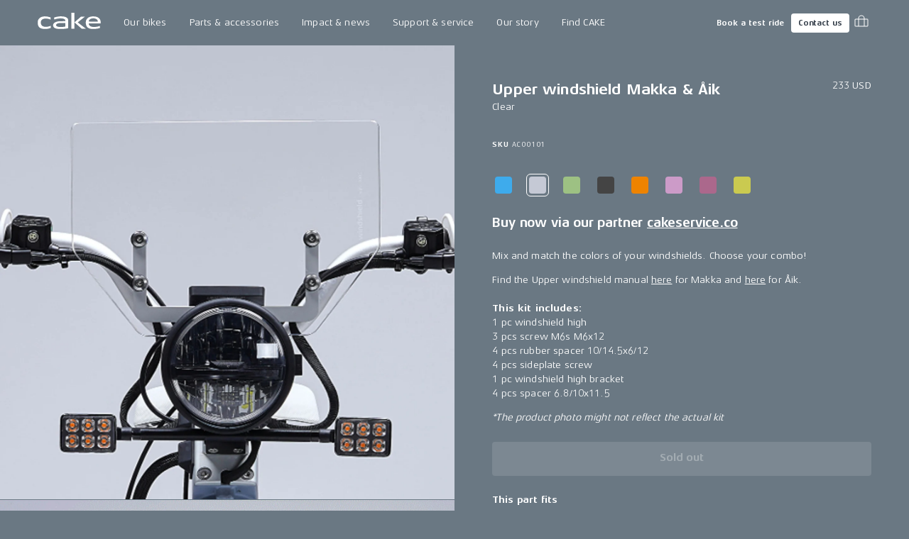

--- FILE ---
content_type: text/html; charset=utf-8
request_url: https://ridecake.com/en-US/p/upper-windshield-clear
body_size: 20099
content:
<!DOCTYPE html><html lang="en"><head><meta charSet="utf-8"/><meta name="viewport" content="minimum-scale=1, initial-scale=1, width=device-width, shrink-to-fit=no"/><script async="" src="https://www.googleoptimize.com/optimize.js?id=OPT-K2CKBZH"></script><title>Upper windshield Makka &amp; Åik | CAKE</title><meta name="og:title" content="Upper windshield Makka &amp; Åik | CAKE"/><meta name="description" content="Mix and match the colors of your windshields. Choose your combo!
 
 *The product photo might not reflect the actual kit
 
 This part fits: Makka flex, Makka flex :work, Makka range, Makka range :work, Åik"/><meta name="og:description" content="Mix and match the colors of your windshields. Choose your combo!
 
 *The product photo might not reflect the actual kit
 
 This part fits: Makka flex, Makka flex :work, Makka range, Makka range :work, Åik"/><meta name="image" content="https://cake.centracdn.net/client/dynamic/images/289_3ace870a36-250x250_1.jpg"/><meta name="og:image" content="https://cake.centracdn.net/client/dynamic/images/289_3ace870a36-250x250_1.jpg"/><meta property="og:image" content="https://cake.centracdn.net/client/dynamic/images/289_3ace870a36-250x250_1.jpg"/><meta property="og:url" content="https://ridecake.com/en-US/p/upper-windshield-clear"/><link rel="canonical" href="https://ridecake.com/en-US/p/upper-windshield-clear"/><link rel="alternate" hrefLang="en-SE" href="https://ridecake.com/en-SE/p/upper-windshield-clear"/><link rel="alternate" hrefLang="en-AT" href="https://ridecake.com/en-AT/p/upper-windshield-clear"/><link rel="alternate" hrefLang="en-US" href="https://ridecake.com/en-US/p/upper-windshield-clear"/><link rel="alternate" hrefLang="en-FI" href="https://ridecake.com/en-FI/p/upper-windshield-clear"/><link rel="alternate" hrefLang="en-NO" href="https://ridecake.com/en-NO/p/upper-windshield-clear"/><link rel="alternate" hrefLang="en-ES" href="https://ridecake.com/en-ES/p/upper-windshield-clear"/><link rel="alternate" hrefLang="en-DK" href="https://ridecake.com/en-DK/p/upper-windshield-clear"/><link rel="alternate" hrefLang="en-DE" href="https://ridecake.com/en-DE/p/upper-windshield-clear"/><link rel="alternate" hrefLang="en-FR" href="https://ridecake.com/en-FR/p/upper-windshield-clear"/><link rel="alternate" hrefLang="en-CH" href="https://ridecake.com/en-CH/p/upper-windshield-clear"/><link rel="alternate" hrefLang="x-default" href="https://ridecake.com/en/p/upper-windshield-clear"/><link rel="alternate" hrefLang="en-IT" href="https://ridecake.com/en-IT/p/upper-windshield-clear"/><link rel="alternate" hrefLang="en-CA" href="https://ridecake.com/en-CA/p/upper-windshield-clear"/><link rel="alternate" hrefLang="en-GB" href="https://ridecake.com/en-GB/p/upper-windshield-clear"/><script type="application/ld+json">{"@context":"https://schema.org/","@type":"Product","name":"Upper windshield Makka & Åik","description":"","productID":"761","image":[{"@type":"ImageObject","url":"https://cake.centracdn.net/client/dynamic/images/289_3ace870a36-250x250_1.jpg"},{"@type":"ImageObject","url":"https://cake.centracdn.net/client/dynamic/images/289_a3f05684f2-prism.jpg"},{"@type":"ImageObject","url":"https://cake.centracdn.net/client/dynamic/images/289_bf4d821ced-makka-windshields.jpg"},{"@type":"ImageObject","url":"https://cake.centracdn.net/client/dynamic/images/289_5321a3ef21-prismmilano2022-31.jpg"}],"sku":"Upper windshield MakkaAC00101","brand":{"@type":"Brand","name":"Cake"},"offers":{"@type":"Offer","price":232.5,"priceCurrency":"USD","url":"https://ridecake.com/p/upper-windshield-clear","itemCondition":"https://schema.org/UsedCondition","availability":"https://schema.org/InStock","seller":{"@type":"Organization","name":"Cake"}}}</script><meta name="next-head-count" content="27"/><link rel="apple-touch-icon" sizes="180x180" href="/apple-touch-icon.png"/><link rel="icon" type="image/png" sizes="32x32" href="/favicon-32x32.png"/><link rel="icon" type="image/png" sizes="16x16" href="/favicon-16x16.png"/><link rel="manifest" href="/site.webmanifest"/><link rel="preload" href="/fonts/Aeonis/AeonisLTPro-Regular.woff2" as="font" type="font/woff2" crossorigin="anonymous"/><link rel="preload" href="/fonts/Aeonis/AeonisLTPro-Bold.woff2" as="font" type="font/woff2" crossorigin="anonymous"/><style data-emotion="css-global 1f2syn4">html{-webkit-font-smoothing:antialiased;-moz-osx-font-smoothing:grayscale;box-sizing:border-box;-webkit-text-size-adjust:100%;}*,*::before,*::after{box-sizing:inherit;}strong,b{font-weight:700;}body{margin:0;color:#ffffff;font-family:"Aeonis",sans-serif;font-weight:400;font-size:0.875rem;line-height:1.45;letter-spacing:0.01em;background-color:#6A7883;}@media print{body{background-color:#ffffff;}}body::backdrop{background-color:#6A7883;}@font-face{font-family:'Aeonis';font-weight:400;font-display:swap;src:url('/fonts/Aeonis/AeonisLTPro-Regular.woff2') format('woff2');}@font-face{font-family:'Aeonis';font-weight:700;font-display:swap;src:url('/fonts/Aeonis/AeonisLTPro-Bold.woff2') format('woff2');}:root{--cia-theme-spacing:8px;--cia-header-toolbar-primary-height:56px;--cia-header-toolbar-secondary-height:38px;--cia-section-spacing:max(24px, 3.7vw);--cia-container-spacing:calc(100vw / 24);--cia-toolbar-dense-min-height:52px;--cia-toolbar-min-height:56px;--cia-toolbar-spacing:16px;--cia-bike-max-width:calc(100vh - var(--cia-header-height, 0px) - 100px);}@media (min-width:900px){:root{--cia-header-toolbar-primary-height:64px;}}img,input,select,textarea{height:auto;max-width:100%;}ol ol,ol ul,ul ol,ul ul{margin:0;}nav ol,nav ul{list-style:none;padding:0;margin:0;}svg:not([fill]){fill:currentColor;}[type="search"]::-webkit-search-cancel-button,[type="search"]::-webkit-search-decoration{-webkit-appearance:none;-webkit-appearance:none;-moz-appearance:none;-ms-appearance:none;appearance:none;}input:-webkit-autofill{-webkit-box-shadow:0 0 0 30px rgba(250, 255, 189, 0.8) inset!important;-webkit-background-clip:text;-webkit-text-fill-color:inherit!important;}[id]{scroll-margin-top:var(--cia-header-height, 0px);}a{color:inherit;}</style><style data-emotion="css zf0iqh h14v4o 1cntkja 9vj58a hi3zvi vubbuv i1y2vx k008qs vadw08 gav9ir 1yyezks zf01a8 1c9v9pv 19g78oo dhxlva 12n5oyk 1fi30ei fdpnyg 1na76i2 6clmz9 73coyl 1pw9qeb 1i26iyl 1rzb3uu 1x6fr7e 18q4hp3 1scnr9t i6bazn 1o6lq1l 9spidz 1rikofx 1m81yu yuwmo2 doh4sy pt151d kscb49 9ntbf5 65qeu6 1828ett ohwg9z xcdoc1 1krek7k 1b4tgdq t62dku 19re50h iv7l92 19jss4x 11nhzn5 1da1z3n 10h9sox u321ln qbbljy 16kbgnn dmsqgk u4988v ucfoho 9b02xi 2ckau3 16b7als 1uvybr3 1e3ytzt pzkm7j tgewpq 1ihzpu9 1eaf67s 2owlad 14vsv3w">.css-zf0iqh{display:-webkit-box;display:-webkit-flex;display:-ms-flexbox;display:flex;-webkit-flex-direction:column;-ms-flex-direction:column;flex-direction:column;min-height:100vh;}.css-h14v4o{display:-webkit-inline-box;display:-webkit-inline-flex;display:-ms-inline-flexbox;display:inline-flex;-webkit-align-items:center;-webkit-box-align:center;-ms-flex-align:center;align-items:center;-webkit-box-pack:center;-ms-flex-pack:center;-webkit-justify-content:center;justify-content:center;position:relative;box-sizing:border-box;-webkit-tap-highlight-color:transparent;background-color:transparent;outline:0;border:0;margin:0;border-radius:0;padding:0;cursor:pointer;-webkit-user-select:none;-moz-user-select:none;-ms-user-select:none;user-select:none;vertical-align:middle;-moz-appearance:none;-webkit-appearance:none;-webkit-text-decoration:none;text-decoration:none;color:inherit;font-family:"Aeonis",sans-serif;font-weight:700;font-size:0.9375rem;line-height:1.2;letter-spacing:-0.01em;text-transform:none;min-width:64px;padding:8px 11px;border-radius:4px;-webkit-transition:background-color 250ms cubic-bezier(0.4, 0, 0.2, 1) 0ms,box-shadow 250ms cubic-bezier(0.4, 0, 0.2, 1) 0ms,border-color 250ms cubic-bezier(0.4, 0, 0.2, 1) 0ms,color 250ms cubic-bezier(0.4, 0, 0.2, 1) 0ms;transition:background-color 250ms cubic-bezier(0.4, 0, 0.2, 1) 0ms,box-shadow 250ms cubic-bezier(0.4, 0, 0.2, 1) 0ms,border-color 250ms cubic-bezier(0.4, 0, 0.2, 1) 0ms,color 250ms cubic-bezier(0.4, 0, 0.2, 1) 0ms;color:#ffffff;box-shadow:none;border-radius:4px;padding:14px 22px 16px 22px;position:absolute;z-index:1101;top:-100px;left:0;background-color:#ffffff;color:rgba(0, 0, 0, 0.87);}.css-h14v4o::-moz-focus-inner{border-style:none;}.css-h14v4o.Mui-disabled{pointer-events:none;cursor:default;}@media print{.css-h14v4o{-webkit-print-color-adjust:exact;color-adjust:exact;}}.css-h14v4o.Mui-focusVisible{outline:1px dotted #212121;}@media (-webkit-min-device-pixel-ratio: 0){.css-h14v4o.Mui-focusVisible{outline:5px auto -webkit-focus-ring-color;}}.css-h14v4o:hover{-webkit-text-decoration:none;text-decoration:none;background-color:rgba(255, 255, 255, 0.08);}@media (hover: none){.css-h14v4o:hover{background-color:transparent;}}.css-h14v4o.Mui-disabled{color:rgba(255, 255, 255, 0.3);}.css-h14v4o:hover{box-shadow:none;}.css-h14v4o.Mui-focusVisible{box-shadow:none;}.css-h14v4o:active{box-shadow:none;}.css-h14v4o.Mui-disabled{box-shadow:none;}.css-h14v4o:focus{top:0;}.css-1cntkja{background-color:#61717D;color:#ffffff;-webkit-transition:box-shadow 300ms cubic-bezier(0.4, 0, 0.2, 1) 0ms;transition:box-shadow 300ms cubic-bezier(0.4, 0, 0.2, 1) 0ms;box-shadow:none;background-image:linear-gradient(rgba(255, 255, 255, 0), rgba(255, 255, 255, 0));display:-webkit-box;display:-webkit-flex;display:-ms-flexbox;display:flex;-webkit-flex-direction:column;-ms-flex-direction:column;flex-direction:column;width:100%;box-sizing:border-box;-webkit-flex-shrink:0;-ms-flex-negative:0;flex-shrink:0;position:-webkit-sticky;position:sticky;z-index:1100;top:0;left:auto;right:0;background-color:#6A7883;color:#ffffff;}.css-1cntkja .CiaAppHeader-toolbarPushStart{margin-left:auto;}.css-1cntkja .CiaAppHeader-toolbarEdgeEnd{margin-right:-3px;}@media (max-width:899.95px){.css-1cntkja .CiaAppHeader-hiddenOnMobile{display:none;}}@media (min-width:900px){.css-1cntkja .CiaAppHeader-hiddenOnDesktop{display:none;}}.css-9vj58a{display:-webkit-box;display:-webkit-flex;display:-ms-flexbox;display:flex;-webkit-align-items:center;-webkit-box-align:center;-ms-flex-align:center;align-items:center;height:var(--cia-header-toolbar-primary-height);padding:0 var(--cia-container-spacing);}.css-hi3zvi{color:inherit;}.css-hi3zvi>svg{display:block;width:auto;}@media (min-width:900px){.css-hi3zvi>svg{height:28px;}}.css-vubbuv{-webkit-user-select:none;-moz-user-select:none;-ms-user-select:none;user-select:none;width:1em;height:1em;display:inline-block;fill:currentColor;-webkit-flex-shrink:0;-ms-flex-negative:0;flex-shrink:0;-webkit-transition:fill 200ms cubic-bezier(0.4, 0, 0.2, 1) 0ms;transition:fill 200ms cubic-bezier(0.4, 0, 0.2, 1) 0ms;font-size:1.5rem;}.css-i1y2vx{margin:0px 16px;}.css-k008qs{display:-webkit-box;display:-webkit-flex;display:-ms-flexbox;display:flex;}.css-vadw08{position:relative;border-radius:4px;-webkit-transition:background-color 150ms cubic-bezier(0.4, 0, 0.2, 1) 0ms;transition:background-color 150ms cubic-bezier(0.4, 0, 0.2, 1) 0ms;}.css-vadw08.CiaAppMenuDropDownListItemRoot-hasSubmenu{border-bottom-left-radius:0;border-bottom-right-radius:0;}.css-vadw08:hover,.css-vadw08:focus-within,.css-vadw08.Cia-selected{background-color:#E4E7EB;color:#2E3844;}.css-gav9ir{-webkit-transition:padding 250ms cubic-bezier(0.4, 0, 0.2, 1) 0ms,background-color 250ms cubic-bezier(0.4, 0, 0.2, 1) 0ms,color 250ms cubic-bezier(0.4, 0, 0.2, 1) 0ms;transition:padding 250ms cubic-bezier(0.4, 0, 0.2, 1) 0ms,background-color 250ms cubic-bezier(0.4, 0, 0.2, 1) 0ms,color 250ms cubic-bezier(0.4, 0, 0.2, 1) 0ms;color:inherit;-webkit-text-decoration:none;text-decoration:none;white-space:nowrap;font-family:"Aeonis",sans-serif;font-weight:400;font-size:0.875rem;line-height:1.45;letter-spacing:0.01em;display:-webkit-box;display:-webkit-flex;display:-ms-flexbox;display:flex;-webkit-align-items:center;-webkit-box-align:center;-ms-flex-align:center;align-items:center;-webkit-box-pack:justify;-webkit-justify-content:space-between;justify-content:space-between;padding:8px 16px;min-height:var(--cia-header-toolbar-primary-height, 0px);}.css-1yyezks{display:-webkit-inline-box;display:-webkit-inline-flex;display:-ms-inline-flexbox;display:inline-flex;-webkit-align-items:center;-webkit-box-align:center;-ms-flex-align:center;align-items:center;-webkit-box-pack:center;-ms-flex-pack:center;-webkit-justify-content:center;justify-content:center;position:relative;box-sizing:border-box;-webkit-tap-highlight-color:transparent;background-color:transparent;outline:0;border:0;margin:0;border-radius:0;padding:0;cursor:pointer;-webkit-user-select:none;-moz-user-select:none;-ms-user-select:none;user-select:none;vertical-align:middle;-moz-appearance:none;-webkit-appearance:none;-webkit-text-decoration:none;text-decoration:none;color:inherit;-webkit-transition:padding 250ms cubic-bezier(0.4, 0, 0.2, 1) 0ms,background-color 250ms cubic-bezier(0.4, 0, 0.2, 1) 0ms,color 250ms cubic-bezier(0.4, 0, 0.2, 1) 0ms;transition:padding 250ms cubic-bezier(0.4, 0, 0.2, 1) 0ms,background-color 250ms cubic-bezier(0.4, 0, 0.2, 1) 0ms,color 250ms cubic-bezier(0.4, 0, 0.2, 1) 0ms;color:inherit;-webkit-text-decoration:none;text-decoration:none;white-space:nowrap;font-family:"Aeonis",sans-serif;font-weight:400;font-size:0.875rem;line-height:1.45;letter-spacing:0.01em;display:-webkit-box;display:-webkit-flex;display:-ms-flexbox;display:flex;-webkit-align-items:center;-webkit-box-align:center;-ms-flex-align:center;align-items:center;-webkit-box-pack:justify;-webkit-justify-content:space-between;justify-content:space-between;padding:8px 16px;min-height:var(--cia-header-toolbar-primary-height, 0px);}.css-1yyezks::-moz-focus-inner{border-style:none;}.css-1yyezks.Mui-disabled{pointer-events:none;cursor:default;}@media print{.css-1yyezks{-webkit-print-color-adjust:exact;color-adjust:exact;}}.css-1yyezks.Mui-focusVisible{outline:1px dotted #212121;}@media (-webkit-min-device-pixel-ratio: 0){.css-1yyezks.Mui-focusVisible{outline:5px auto -webkit-focus-ring-color;}}.css-zf01a8{position:fixed;top:var(--cia-header-height, 0px);right:0;left:0;z-index:1100;display:grid;grid-gap:var(--cia-container-spacing);opacity:0;visibility:hidden;overflow:hidden;padding:var(--cia-section-spacing) var(--cia-container-spacing);background-color:#E4E7EB;color:#2E3844;-webkit-transition:opacity 150ms cubic-bezier(0.4, 0, 0.2, 1) 0ms,visibility 150ms cubic-bezier(0.4, 0, 0.2, 1) 0ms;transition:opacity 150ms cubic-bezier(0.4, 0, 0.2, 1) 0ms,visibility 150ms cubic-bezier(0.4, 0, 0.2, 1) 0ms;}.CiaAppMenuDropDownListItemRoot-hasSubmenuOpenWithin.CiaAppMenuDropDownListItemRoot-hadSubmenuOpenWithin .css-zf01a8{-webkit-transition:none;transition:none;}.e1kct2nc8:hover .css-zf01a8,.e1kct2nc8:focus-within .css-zf01a8{opacity:1;visibility:visible;}@media (min-width:1200px){.css-zf01a8{grid-template-columns:1fr clamp(350px, 33vw, 700px);}}.css-1c9v9pv{display:grid;grid-gap:var(--cia-container-spacing);grid-template-columns:repeat(auto-fit, 290px);}.css-19g78oo{margin:0;font-family:"Aeonis",sans-serif;font-weight:700;font-size:1.3125rem;line-height:1.45;letter-spacing:-0.01em;margin-bottom:16px;}.css-dhxlva{-webkit-transition:padding 250ms cubic-bezier(0.4, 0, 0.2, 1) 0ms,background-color 250ms cubic-bezier(0.4, 0, 0.2, 1) 0ms,color 250ms cubic-bezier(0.4, 0, 0.2, 1) 0ms;transition:padding 250ms cubic-bezier(0.4, 0, 0.2, 1) 0ms,background-color 250ms cubic-bezier(0.4, 0, 0.2, 1) 0ms,color 250ms cubic-bezier(0.4, 0, 0.2, 1) 0ms;color:inherit;-webkit-text-decoration:none;text-decoration:none;white-space:nowrap;font-family:"Aeonis",sans-serif;font-weight:700;font-size:1.3125rem;line-height:1.45;letter-spacing:-0.01em;--_spacing:16px;display:-webkit-box;display:-webkit-flex;display:-ms-flexbox;display:flex;-webkit-flex-direction:column;-ms-flex-direction:column;flex-direction:column;-webkit-box-pack:center;-ms-flex-pack:center;-webkit-justify-content:center;justify-content:center;min-height:94px;padding:var(--_spacing) 0;border-bottom:1px solid rgba(46, 56, 68, 0.1);}.css-dhxlva:hover,.css-dhxlva:focus{padding-left:var(--_spacing);}.css-12n5oyk{margin:0;font-family:"Aeonis",sans-serif;font-weight:700;font-size:0.875rem;line-height:1.45;letter-spacing:-0.01em;margin-bottom:0.35em;margin-bottom:0.29em;}.css-1fi30ei{margin:0;font-family:"Aeonis",sans-serif;font-weight:400;font-size:0.6875rem;line-height:1.42;letter-spacing:0.04em;opacity:0.6;}.css-fdpnyg{position:relative;}.css-fdpnyg>*:not(style){position:absolute;top:50%;left:0;width:100%;-webkit-transform:translateY(-50%);-moz-transform:translateY(-50%);-ms-transform:translateY(-50%);transform:translateY(-50%);}@media (max-width:1199.95px){.css-fdpnyg{display:none;}}.css-1na76i2{--aspect-ratio:1.6;display:block;position:relative;width:100%;background-color:#E4E7EB;}.css-1na76i2:before{content:"";display:block;padding-bottom:calc(100% / var(--aspect-ratio));}.css-1na76i2>:not(style){position:absolute;top:0;left:0;width:100%;height:100%;}.css-1na76i2>video,.css-1na76i2>picture,.css-1na76i2>img{object-fit:cover;}.css-6clmz9{display:block;width:100%;height:auto;object-fit:cover;}.css-6clmz9>img{display:inherit;width:100%;height:inherit;object-fit:inherit;}.css-73coyl{display:-webkit-inline-box;display:-webkit-inline-flex;display:-ms-inline-flexbox;display:inline-flex;-webkit-align-items:center;-webkit-box-align:center;-ms-flex-align:center;align-items:center;-webkit-box-pack:center;-ms-flex-pack:center;-webkit-justify-content:center;justify-content:center;position:relative;box-sizing:border-box;-webkit-tap-highlight-color:transparent;background-color:transparent;outline:0;border:0;margin:0;border-radius:0;padding:0;cursor:pointer;-webkit-user-select:none;-moz-user-select:none;-ms-user-select:none;user-select:none;vertical-align:middle;-moz-appearance:none;-webkit-appearance:none;-webkit-text-decoration:none;text-decoration:none;color:inherit;font-family:"Aeonis",sans-serif;font-weight:700;font-size:0.8125rem;line-height:1.2;letter-spacing:-0.01em;text-transform:none;min-width:64px;padding:4px 5px;border-radius:4px;-webkit-transition:background-color 250ms cubic-bezier(0.4, 0, 0.2, 1) 0ms,box-shadow 250ms cubic-bezier(0.4, 0, 0.2, 1) 0ms,border-color 250ms cubic-bezier(0.4, 0, 0.2, 1) 0ms,color 250ms cubic-bezier(0.4, 0, 0.2, 1) 0ms;transition:background-color 250ms cubic-bezier(0.4, 0, 0.2, 1) 0ms,box-shadow 250ms cubic-bezier(0.4, 0, 0.2, 1) 0ms,border-color 250ms cubic-bezier(0.4, 0, 0.2, 1) 0ms,color 250ms cubic-bezier(0.4, 0, 0.2, 1) 0ms;color:#ffffff;box-shadow:none;border-radius:4px;padding:7px 10px 7px 10px;font-size:0.6875rem;font-family:"Aeonis",sans-serif;font-weight:700;font-size:0.6875rem;line-height:1.42;letter-spacing:0em;}.css-73coyl::-moz-focus-inner{border-style:none;}.css-73coyl.Mui-disabled{pointer-events:none;cursor:default;}@media print{.css-73coyl{-webkit-print-color-adjust:exact;color-adjust:exact;}}.css-73coyl.Mui-focusVisible{outline:1px dotted #212121;}@media (-webkit-min-device-pixel-ratio: 0){.css-73coyl.Mui-focusVisible{outline:5px auto -webkit-focus-ring-color;}}.css-73coyl:hover{-webkit-text-decoration:none;text-decoration:none;background-color:rgba(255, 255, 255, 0.08);}@media (hover: none){.css-73coyl:hover{background-color:transparent;}}.css-73coyl.Mui-disabled{color:rgba(255, 255, 255, 0.3);}.css-73coyl:hover{box-shadow:none;}.css-73coyl.Mui-focusVisible{box-shadow:none;}.css-73coyl:active{box-shadow:none;}.css-73coyl.Mui-disabled{box-shadow:none;}.css-1pw9qeb{display:-webkit-inline-box;display:-webkit-inline-flex;display:-ms-inline-flexbox;display:inline-flex;-webkit-align-items:center;-webkit-box-align:center;-ms-flex-align:center;align-items:center;-webkit-box-pack:center;-ms-flex-pack:center;-webkit-justify-content:center;justify-content:center;position:relative;box-sizing:border-box;-webkit-tap-highlight-color:transparent;background-color:transparent;outline:0;border:0;margin:0;border-radius:0;padding:0;cursor:pointer;-webkit-user-select:none;-moz-user-select:none;-ms-user-select:none;user-select:none;vertical-align:middle;-moz-appearance:none;-webkit-appearance:none;-webkit-text-decoration:none;text-decoration:none;color:inherit;font-family:"Aeonis",sans-serif;font-weight:700;font-size:0.8125rem;line-height:1.2;letter-spacing:-0.01em;text-transform:none;min-width:64px;padding:4px 10px;border-radius:4px;-webkit-transition:background-color 250ms cubic-bezier(0.4, 0, 0.2, 1) 0ms,box-shadow 250ms cubic-bezier(0.4, 0, 0.2, 1) 0ms,border-color 250ms cubic-bezier(0.4, 0, 0.2, 1) 0ms,color 250ms cubic-bezier(0.4, 0, 0.2, 1) 0ms;transition:background-color 250ms cubic-bezier(0.4, 0, 0.2, 1) 0ms,box-shadow 250ms cubic-bezier(0.4, 0, 0.2, 1) 0ms,border-color 250ms cubic-bezier(0.4, 0, 0.2, 1) 0ms,color 250ms cubic-bezier(0.4, 0, 0.2, 1) 0ms;color:#2E3844;background-color:#ffffff;box-shadow:0px 3px 1px -2px rgba(0,0,0,0.2),0px 2px 2px 0px rgba(0,0,0,0.14),0px 1px 5px 0px rgba(0,0,0,0.12);box-shadow:none;border-radius:4px;padding:7px 10px 7px 10px;font-size:0.6875rem;margin-inline:8px;}.css-1pw9qeb::-moz-focus-inner{border-style:none;}.css-1pw9qeb.Mui-disabled{pointer-events:none;cursor:default;}@media print{.css-1pw9qeb{-webkit-print-color-adjust:exact;color-adjust:exact;}}.css-1pw9qeb.Mui-focusVisible{outline:1px dotted #212121;}@media (-webkit-min-device-pixel-ratio: 0){.css-1pw9qeb.Mui-focusVisible{outline:5px auto -webkit-focus-ring-color;}}.css-1pw9qeb:hover{-webkit-text-decoration:none;text-decoration:none;background-color:rgba(255, 255, 255, 0.9);box-shadow:0px 2px 4px -1px rgba(0,0,0,0.2),0px 4px 5px 0px rgba(0,0,0,0.14),0px 1px 10px 0px rgba(0,0,0,0.12);}@media (hover: none){.css-1pw9qeb:hover{background-color:#ffffff;}}.css-1pw9qeb:active{box-shadow:0px 5px 5px -3px rgba(0,0,0,0.2),0px 8px 10px 1px rgba(0,0,0,0.14),0px 3px 14px 2px rgba(0,0,0,0.12);}.css-1pw9qeb.Mui-focusVisible{box-shadow:0px 3px 5px -1px rgba(0,0,0,0.2),0px 6px 10px 0px rgba(0,0,0,0.14),0px 1px 18px 0px rgba(0,0,0,0.12);}.css-1pw9qeb.Mui-disabled{color:rgba(255, 255, 255, 0.3);box-shadow:none;background-color:rgba(255, 255, 255, 0.12);}.css-1pw9qeb:hover{box-shadow:none;}.css-1pw9qeb.Mui-focusVisible{box-shadow:none;}.css-1pw9qeb:active{box-shadow:none;}.css-1pw9qeb.Mui-disabled{box-shadow:none;}.css-1pw9qeb span{margin:0;margin-left:-5px;}.css-1i26iyl{display:-webkit-inline-box;display:-webkit-inline-flex;display:-ms-inline-flexbox;display:inline-flex;-webkit-align-items:center;-webkit-box-align:center;-ms-flex-align:center;align-items:center;-webkit-box-pack:center;-ms-flex-pack:center;-webkit-justify-content:center;justify-content:center;position:relative;box-sizing:border-box;-webkit-tap-highlight-color:transparent;background-color:transparent;outline:0;border:0;margin:0;border-radius:0;padding:0;cursor:pointer;-webkit-user-select:none;-moz-user-select:none;-ms-user-select:none;user-select:none;vertical-align:middle;-moz-appearance:none;-webkit-appearance:none;-webkit-text-decoration:none;text-decoration:none;color:inherit;text-align:center;-webkit-flex:0 0 auto;-ms-flex:0 0 auto;flex:0 0 auto;font-size:1.5rem;padding:8px;border-radius:50%;overflow:visible;color:#ffffff;-webkit-transition:background-color 150ms cubic-bezier(0.4, 0, 0.2, 1) 0ms;transition:background-color 150ms cubic-bezier(0.4, 0, 0.2, 1) 0ms;padding:5px;font-size:1.125rem;border-radius:0;-webkit-transition:background-color 150ms cubic-bezier(0.4, 0, 0.2, 1) 0ms,color 150ms cubic-bezier(0.4, 0, 0.2, 1) 0ms;transition:background-color 150ms cubic-bezier(0.4, 0, 0.2, 1) 0ms,color 150ms cubic-bezier(0.4, 0, 0.2, 1) 0ms;}.css-1i26iyl::-moz-focus-inner{border-style:none;}.css-1i26iyl.Mui-disabled{pointer-events:none;cursor:default;}@media print{.css-1i26iyl{-webkit-print-color-adjust:exact;color-adjust:exact;}}.css-1i26iyl.Mui-focusVisible{outline:1px dotted #212121;}@media (-webkit-min-device-pixel-ratio: 0){.css-1i26iyl.Mui-focusVisible{outline:5px auto -webkit-focus-ring-color;}}.css-1i26iyl:hover{background-color:rgba(255, 255, 255, 0.08);}@media (hover: none){.css-1i26iyl:hover{background-color:transparent;}}.css-1i26iyl.Mui-disabled{background-color:transparent;color:rgba(255, 255, 255, 0.3);}.css-1i26iyl:hover{background-color:transparent;color:rgba(255, 255, 255, 0.76);}@media (hover: none){.css-1i26iyl:hover{color:#ffffff;}}.css-1rzb3uu{position:relative;display:-webkit-inline-box;display:-webkit-inline-flex;display:-ms-inline-flexbox;display:inline-flex;vertical-align:middle;-webkit-flex-shrink:0;-ms-flex-negative:0;flex-shrink:0;}.css-1x6fr7e{display:-webkit-box;display:-webkit-flex;display:-ms-flexbox;display:flex;-webkit-flex-direction:row;-ms-flex-direction:row;flex-direction:row;-webkit-box-flex-wrap:wrap;-webkit-flex-wrap:wrap;-ms-flex-wrap:wrap;flex-wrap:wrap;-webkit-box-pack:center;-ms-flex-pack:center;-webkit-justify-content:center;justify-content:center;-webkit-align-content:center;-ms-flex-line-pack:center;align-content:center;-webkit-align-items:center;-webkit-box-align:center;-ms-flex-align:center;align-items:center;position:absolute;box-sizing:border-box;font-family:"Aeonis",sans-serif;font-weight:500;font-size:0.75rem;min-width:20px;line-height:1;padding:0 6px;height:20px;border-radius:10px;z-index:1;-webkit-transition:-webkit-transform 195ms cubic-bezier(0.4, 0, 0.2, 1) 0ms;transition:transform 195ms cubic-bezier(0.4, 0, 0.2, 1) 0ms;background-color:#42ba7f;color:#ffffff;top:14%;right:14%;-webkit-transform:scale(1) translate(50%, -50%);-moz-transform:scale(1) translate(50%, -50%);-ms-transform:scale(1) translate(50%, -50%);transform:scale(1) translate(50%, -50%);transform-origin:100% 0%;min-width:16px;height:16px;border-radius:8px;font-size:9px;font-weight:400;line-height:1.2;top:24%;right:20%;}.css-1x6fr7e.MuiBadge-invisible{-webkit-transform:scale(0) translate(50%, -50%);-moz-transform:scale(0) translate(50%, -50%);-ms-transform:scale(0) translate(50%, -50%);transform:scale(0) translate(50%, -50%);}.css-18q4hp3{-webkit-box-flex:1;-webkit-flex-grow:1;-ms-flex-positive:1;flex-grow:1;outline:0;}.css-1scnr9t{padding:var(--cia-section-spacing) var(--cia-container-spacing);}.css-i6bazn{overflow:hidden;}.css-1o6lq1l{display:-webkit-box;display:-webkit-flex;display:-ms-flexbox;display:flex;-webkit-box-flex-wrap:wrap;-webkit-flex-wrap:wrap;-ms-flex-wrap:wrap;flex-wrap:wrap;-webkit-flex-direction:column;-ms-flex-direction:column;flex-direction:column;margin:-24px calc(var(--cia-container-spacing) / 2 * -1);}@media (min-width:900px){.css-1o6lq1l{-webkit-flex-direction:row;-ms-flex-direction:row;flex-direction:row;}}.css-9spidz{-webkit-flex:0 1 calc(var(--cia-container-spacing) * 3);-ms-flex:0 1 calc(var(--cia-container-spacing) * 3);flex:0 1 calc(var(--cia-container-spacing) * 3);margin:24px calc(var(--cia-container-spacing) / 2);}.css-1rikofx+.css-1rikofx{margin-top:16px;}.css-1m81yu{margin:0;color:inherit;-webkit-text-decoration:none;text-decoration:none;color:inherit;}.css-1m81yu:hover{-webkit-text-decoration:underline;text-decoration:underline;}.css-yuwmo2{display:-webkit-box;display:-webkit-flex;display:-ms-flexbox;display:flex;-webkit-flex-direction:column;-ms-flex-direction:column;flex-direction:column;-webkit-box-pack:justify;-webkit-justify-content:space-between;justify-content:space-between;margin-top:48px;}.css-yuwmo2>:not(style)+:not(style){margin-top:32px;}@media (min-width:900px){.css-yuwmo2{-webkit-flex-direction:row;-ms-flex-direction:row;flex-direction:row;-webkit-align-items:center;-webkit-box-align:center;-ms-flex-align:center;align-items:center;}.css-yuwmo2>:not(style)+:not(style){margin-top:0px;}}.css-doh4sy{display:-webkit-inline-box;display:-webkit-inline-flex;display:-ms-inline-flexbox;display:inline-flex;-webkit-align-items:center;-webkit-box-align:center;-ms-flex-align:center;align-items:center;-webkit-box-pack:center;-ms-flex-pack:center;-webkit-justify-content:center;justify-content:center;position:relative;box-sizing:border-box;-webkit-tap-highlight-color:transparent;background-color:transparent;outline:0;border:0;margin:0;border-radius:0;padding:0;cursor:pointer;-webkit-user-select:none;-moz-user-select:none;-ms-user-select:none;user-select:none;vertical-align:middle;-moz-appearance:none;-webkit-appearance:none;-webkit-text-decoration:none;text-decoration:none;color:inherit;font-family:"Aeonis",sans-serif;font-weight:700;font-size:0.875rem;line-height:1.2;letter-spacing:-0.01em;text-transform:none;min-width:64px;padding:5px 15px;border-radius:4px;-webkit-transition:background-color 250ms cubic-bezier(0.4, 0, 0.2, 1) 0ms,box-shadow 250ms cubic-bezier(0.4, 0, 0.2, 1) 0ms,border-color 250ms cubic-bezier(0.4, 0, 0.2, 1) 0ms,color 250ms cubic-bezier(0.4, 0, 0.2, 1) 0ms;transition:background-color 250ms cubic-bezier(0.4, 0, 0.2, 1) 0ms,box-shadow 250ms cubic-bezier(0.4, 0, 0.2, 1) 0ms,border-color 250ms cubic-bezier(0.4, 0, 0.2, 1) 0ms,color 250ms cubic-bezier(0.4, 0, 0.2, 1) 0ms;border:1px solid rgba(255, 255, 255, 0.5);color:#ffffff;width:100%;box-shadow:none;border-radius:4px;padding:7px 16px 7px 16px;padding:6px 15px 6px 15px;}.css-doh4sy::-moz-focus-inner{border-style:none;}.css-doh4sy.Mui-disabled{pointer-events:none;cursor:default;}@media print{.css-doh4sy{-webkit-print-color-adjust:exact;color-adjust:exact;}}.css-doh4sy.Mui-focusVisible{outline:1px dotted #212121;}@media (-webkit-min-device-pixel-ratio: 0){.css-doh4sy.Mui-focusVisible{outline:5px auto -webkit-focus-ring-color;}}.css-doh4sy:hover{-webkit-text-decoration:none;text-decoration:none;background-color:rgba(255, 255, 255, 0.08);border:1px solid #ffffff;}@media (hover: none){.css-doh4sy:hover{background-color:transparent;}}.css-doh4sy.Mui-disabled{color:rgba(255, 255, 255, 0.3);border:1px solid rgba(255, 255, 255, 0.12);}.css-doh4sy:hover{box-shadow:none;}.css-doh4sy.Mui-focusVisible{box-shadow:none;}.css-doh4sy:active{box-shadow:none;}.css-doh4sy.Mui-disabled{box-shadow:none;}.css-pt151d{display:inherit;margin-right:-4px;margin-left:8px;}.css-pt151d>*:nth-of-type(1){font-size:20px;}.css-kscb49{display:-webkit-box;display:-webkit-flex;display:-ms-flexbox;display:flex;-webkit-align-items:center;-webkit-box-align:center;-ms-flex-align:center;align-items:center;-webkit-box-pack:justify;-webkit-justify-content:space-between;justify-content:space-between;}.css-kscb49>:not(style)+:not(style){margin-left:16px;}.css-9ntbf5{margin:0;font-family:"Aeonis",sans-serif;font-weight:400;font-size:0.875rem;line-height:1.45;letter-spacing:0.01em;}.css-65qeu6{position:fixed;top:0;right:0;left:0;z-index:1500;height:2px;background-color:#42ba7f;transform-origin:left center;-webkit-transform:scaleX(0);-moz-transform:scaleX(0);-ms-transform:scaleX(0);transform:scaleX(0);pointer-events:none;}.css-1828ett{display:grid;}@media (min-width:900px){.css-1828ett{grid-template-columns:repeat(2, 1fr);}}@media (max-width:899.95px){.css-1828ett .CiaProduct-hiddenMobile{display:none;}}@media (min-width:900px){.css-1828ett .CiaProduct-hiddenDesktop{display:none;}}.css-ohwg9z{position:relative;overflow:hidden;}.css-xcdoc1{display:-webkit-box;display:-webkit-flex;display:-ms-flexbox;display:flex;scroll-snap-type:x mandatory;overflow-x:scroll;}.css-1krek7k{min-width:100%;scroll-snap-align:start;scroll-snap-stop:always;}.css-1b4tgdq{--aspect-ratio:1;display:block;position:relative;width:100%;}.css-1b4tgdq:before{content:"";display:block;padding-bottom:calc(100% / var(--aspect-ratio));}.css-1b4tgdq>:not(style){position:absolute;top:0;left:0;width:100%;height:100%;}.css-1b4tgdq>video,.css-1b4tgdq>picture,.css-1b4tgdq>img{object-fit:cover;}.css-t62dku{font-family:"Aeonis",sans-serif;font-weight:700;font-size:0.875rem;line-height:1.45;letter-spacing:-0.01em;position:absolute;left:var(--cia-container-spacing);bottom:16px;}.css-19re50h{display:grid;grid-gap:1px;}.css-iv7l92{max-width:600px;margin-right:auto;margin-left:auto;position:-webkit-sticky;position:sticky;top:calc(var(--cia-header-height, 0px) + var(--cia-section-spacing));}.css-19jss4x{margin-bottom:32px;display:grid;grid-template-columns:1fr auto;}.css-11nhzn5{margin:0;}.css-1da1z3n{margin:0;text-align:right;}.css-10h9sox{margin:0px 0px 32px 0px;}.css-u321ln{margin:0;font-family:"Aeonis",sans-serif;font-weight:400;font-size:0.625rem;line-height:1.35;letter-spacing:0.08em;}.css-qbbljy{display:-webkit-box;display:-webkit-flex;display:-ms-flexbox;display:flex;margin:24px 0px;}.css-qbbljy>:not(style)+:not(style){margin-left:16px;}.css-16kbgnn{display:-webkit-inline-box;display:-webkit-inline-flex;display:-ms-inline-flexbox;display:inline-flex;-webkit-align-items:center;-webkit-box-align:center;-ms-flex-align:center;align-items:center;-webkit-box-pack:center;-ms-flex-pack:center;-webkit-justify-content:center;justify-content:center;position:relative;box-sizing:border-box;-webkit-tap-highlight-color:transparent;background-color:transparent;outline:0;border:0;margin:0;border-radius:0;padding:0;cursor:pointer;-webkit-user-select:none;-moz-user-select:none;-ms-user-select:none;user-select:none;vertical-align:middle;-moz-appearance:none;-webkit-appearance:none;-webkit-text-decoration:none;text-decoration:none;color:inherit;position:relative;display:-webkit-inline-box;display:-webkit-inline-flex;display:-ms-inline-flexbox;display:inline-flex;-webkit-transition:border 250ms cubic-bezier(0.4, 0, 0.2, 1) 0ms,background-color 250ms cubic-bezier(0.4, 0, 0.2, 1) 0ms,color 250ms cubic-bezier(0.4, 0, 0.2, 1) 0ms;transition:border 250ms cubic-bezier(0.4, 0, 0.2, 1) 0ms,background-color 250ms cubic-bezier(0.4, 0, 0.2, 1) 0ms,color 250ms cubic-bezier(0.4, 0, 0.2, 1) 0ms;display:-webkit-inline-box;display:-webkit-inline-flex;display:-ms-inline-flexbox;display:inline-flex;opacity:1;-webkit-align-items:center;-webkit-box-align:center;-ms-flex-align:center;align-items:center;-webkit-box-pack:center;-ms-flex-pack:center;-webkit-justify-content:center;justify-content:center;width:32px;height:32px;border-radius:6px;}.css-16kbgnn::-moz-focus-inner{border-style:none;}.css-16kbgnn.Mui-disabled{pointer-events:none;cursor:default;}@media print{.css-16kbgnn{-webkit-print-color-adjust:exact;color-adjust:exact;}}.css-16kbgnn.Mui-focusVisible{outline:1px dotted #212121;}@media (-webkit-min-device-pixel-ratio: 0){.css-16kbgnn.Mui-focusVisible{outline:5px auto -webkit-focus-ring-color;}}.css-16kbgnn:hover,.css-16kbgnn:focus{background-color:rgba(255, 255, 255, 0.08);color:#ffffff;}@media (hover: none){.css-16kbgnn:hover,.css-16kbgnn:focus{background-color:transparent;color:rgba(255, 255, 255, 0.5);}}.css-dmsqgk{display:block;width:24px;height:24px;border-radius:4px;background-repeat:no-repeat;-webkit-background-size:cover;background-size:cover;background-color:#3eabec;}.css-u4988v{display:-webkit-inline-box;display:-webkit-inline-flex;display:-ms-inline-flexbox;display:inline-flex;-webkit-align-items:center;-webkit-box-align:center;-ms-flex-align:center;align-items:center;-webkit-box-pack:center;-ms-flex-pack:center;-webkit-justify-content:center;justify-content:center;position:relative;box-sizing:border-box;-webkit-tap-highlight-color:transparent;background-color:transparent;outline:0;border:0;margin:0;border-radius:0;padding:0;cursor:pointer;-webkit-user-select:none;-moz-user-select:none;-ms-user-select:none;user-select:none;vertical-align:middle;-moz-appearance:none;-webkit-appearance:none;-webkit-text-decoration:none;text-decoration:none;color:inherit;position:relative;display:-webkit-inline-box;display:-webkit-inline-flex;display:-ms-inline-flexbox;display:inline-flex;-webkit-transition:border 250ms cubic-bezier(0.4, 0, 0.2, 1) 0ms,background-color 250ms cubic-bezier(0.4, 0, 0.2, 1) 0ms,color 250ms cubic-bezier(0.4, 0, 0.2, 1) 0ms;transition:border 250ms cubic-bezier(0.4, 0, 0.2, 1) 0ms,background-color 250ms cubic-bezier(0.4, 0, 0.2, 1) 0ms,color 250ms cubic-bezier(0.4, 0, 0.2, 1) 0ms;background-color:#2E3844;opacity:0.38;display:-webkit-inline-box;display:-webkit-inline-flex;display:-ms-inline-flexbox;display:inline-flex;opacity:1;-webkit-align-items:center;-webkit-box-align:center;-ms-flex-align:center;align-items:center;-webkit-box-pack:center;-ms-flex-pack:center;-webkit-justify-content:center;justify-content:center;width:32px;height:32px;border-radius:6px;border:1px solid currentColor;background-color:transparent;}.css-u4988v::-moz-focus-inner{border-style:none;}.css-u4988v.Mui-disabled{pointer-events:none;cursor:default;}@media print{.css-u4988v{-webkit-print-color-adjust:exact;color-adjust:exact;}}.css-u4988v.Mui-focusVisible{outline:1px dotted #212121;}@media (-webkit-min-device-pixel-ratio: 0){.css-u4988v.Mui-focusVisible{outline:5px auto -webkit-focus-ring-color;}}.css-ucfoho{display:block;width:24px;height:24px;border-radius:4px;background-repeat:no-repeat;-webkit-background-size:cover;background-size:cover;background-color:#c5c9d5;}.css-9b02xi{display:block;width:24px;height:24px;border-radius:4px;background-repeat:no-repeat;-webkit-background-size:cover;background-size:cover;background-color:#9dc183;}.css-2ckau3{display:block;width:24px;height:24px;border-radius:4px;background-repeat:no-repeat;-webkit-background-size:cover;background-size:cover;background-color:#444444;}.css-16b7als{display:block;width:24px;height:24px;border-radius:4px;background-repeat:no-repeat;-webkit-background-size:cover;background-size:cover;background-color:#ee8300;}.css-1uvybr3{display:block;width:24px;height:24px;border-radius:4px;background-repeat:no-repeat;-webkit-background-size:cover;background-size:cover;background-color:#cc9bc8;}.css-1e3ytzt{display:block;width:24px;height:24px;border-radius:4px;background-repeat:no-repeat;-webkit-background-size:cover;background-size:cover;background-color:#ab688c;}.css-pzkm7j{display:block;width:24px;height:24px;border-radius:4px;background-repeat:no-repeat;-webkit-background-size:cover;background-size:cover;background-color:#caca50;}.css-tgewpq{font-family:"Aeonis",sans-serif;font-weight:400;font-size:0.875rem;line-height:1.45;letter-spacing:0.01em;}.css-tgewpq h1{font-family:"Aeonis",sans-serif;font-weight:700;font-size:2.8125rem;line-height:1.07;letter-spacing:-0.01em;}.css-tgewpq h2{font-family:"Aeonis",sans-serif;font-weight:700;font-size:2.1875rem;line-height:1.13;letter-spacing:-0.01em;}.css-tgewpq h3{font-family:"Aeonis",sans-serif;font-weight:700;font-size:1.3125rem;line-height:1.45;letter-spacing:-0.01em;}.css-tgewpq h4{font-family:"Aeonis",sans-serif;font-weight:700;font-size:1.125rem;line-height:1.47;letter-spacing:-0.01em;}.css-tgewpq h5{font-family:"Aeonis",sans-serif;font-weight:700;font-size:0.875rem;line-height:1.45;letter-spacing:-0.01em;}.css-tgewpq h6{font-family:"Aeonis",sans-serif;font-weight:700;font-size:0.625rem;line-height:1.35;letter-spacing:0.04em;text-transform:none;}.css-tgewpq :is(h1, h2, h3, h4, h5, h6, figcaption, p, ol, ul, hr){margin:max(16px, 1em) auto max(8px, 0.5em);}.css-tgewpq :is(blockquote, figure, img){margin:2.8em auto;}.css-tgewpq *:not(style):first-child{margin-top:0;}.css-tgewpq *:not(style):last-child{margin-bottom:0;}.css-tgewpq blockquote p{font-family:"Aeonis",sans-serif;font-weight:700;font-size:2.1875rem;line-height:1.13;letter-spacing:-0.01em;}.css-tgewpq blockquote cite{font-family:"Aeonis",sans-serif;font-weight:400;font-size:0.625rem;line-height:1.35;letter-spacing:0.08em;}.css-tgewpq figure img{margin:0;}.css-tgewpq img{display:block;width:100%;}.css-tgewpq figcaption{font-family:"Aeonis",sans-serif;font-weight:400;font-size:0.625rem;line-height:1.35;letter-spacing:0.08em;}.css-tgewpq :is(ol, ul){padding-left:1.25em;}.css-tgewpq hr{height:1px;border:none;background-color:currentColor;}.css-tgewpq a *:not(style):button{color:inherit;}.css-1ihzpu9{display:-webkit-inline-box;display:-webkit-inline-flex;display:-ms-inline-flexbox;display:inline-flex;-webkit-align-items:center;-webkit-box-align:center;-ms-flex-align:center;align-items:center;-webkit-box-pack:center;-ms-flex-pack:center;-webkit-justify-content:center;justify-content:center;position:relative;box-sizing:border-box;-webkit-tap-highlight-color:transparent;background-color:transparent;outline:0;border:0;margin:0;border-radius:0;padding:0;cursor:pointer;-webkit-user-select:none;-moz-user-select:none;-ms-user-select:none;user-select:none;vertical-align:middle;-moz-appearance:none;-webkit-appearance:none;-webkit-text-decoration:none;text-decoration:none;color:inherit;font-family:"Aeonis",sans-serif;font-weight:700;font-size:0.9375rem;line-height:1.2;letter-spacing:-0.01em;text-transform:none;min-width:64px;padding:8px 22px;border-radius:4px;-webkit-transition:background-color 250ms cubic-bezier(0.4, 0, 0.2, 1) 0ms,box-shadow 250ms cubic-bezier(0.4, 0, 0.2, 1) 0ms,border-color 250ms cubic-bezier(0.4, 0, 0.2, 1) 0ms,color 250ms cubic-bezier(0.4, 0, 0.2, 1) 0ms;transition:background-color 250ms cubic-bezier(0.4, 0, 0.2, 1) 0ms,box-shadow 250ms cubic-bezier(0.4, 0, 0.2, 1) 0ms,border-color 250ms cubic-bezier(0.4, 0, 0.2, 1) 0ms,color 250ms cubic-bezier(0.4, 0, 0.2, 1) 0ms;color:#ffffff;background-color:#42ba7f;box-shadow:0px 3px 1px -2px rgba(0,0,0,0.2),0px 2px 2px 0px rgba(0,0,0,0.14),0px 1px 5px 0px rgba(0,0,0,0.12);width:100%;box-shadow:none;border-radius:4px;padding:14px 22px 16px 22px;-webkit-transition:background-color 250ms cubic-bezier(0.4, 0, 0.2, 1) 0ms,box-shadow 250ms cubic-bezier(0.4, 0, 0.2, 1) 0ms,border-color 250ms cubic-bezier(0.4, 0, 0.2, 1) 0ms;transition:background-color 250ms cubic-bezier(0.4, 0, 0.2, 1) 0ms,box-shadow 250ms cubic-bezier(0.4, 0, 0.2, 1) 0ms,border-color 250ms cubic-bezier(0.4, 0, 0.2, 1) 0ms;display:-webkit-box;display:-webkit-flex;display:-ms-flexbox;display:flex;margin-top:24px;margin-bottom:24px;}.css-1ihzpu9::-moz-focus-inner{border-style:none;}.css-1ihzpu9.Mui-disabled{pointer-events:none;cursor:default;}@media print{.css-1ihzpu9{-webkit-print-color-adjust:exact;color-adjust:exact;}}.css-1ihzpu9.Mui-focusVisible{outline:1px dotted #212121;}@media (-webkit-min-device-pixel-ratio: 0){.css-1ihzpu9.Mui-focusVisible{outline:5px auto -webkit-focus-ring-color;}}.css-1ihzpu9:hover{-webkit-text-decoration:none;text-decoration:none;background-color:#328D60;box-shadow:0px 2px 4px -1px rgba(0,0,0,0.2),0px 4px 5px 0px rgba(0,0,0,0.14),0px 1px 10px 0px rgba(0,0,0,0.12);}@media (hover: none){.css-1ihzpu9:hover{background-color:#42ba7f;}}.css-1ihzpu9:active{box-shadow:0px 5px 5px -3px rgba(0,0,0,0.2),0px 8px 10px 1px rgba(0,0,0,0.14),0px 3px 14px 2px rgba(0,0,0,0.12);}.css-1ihzpu9.Mui-focusVisible{box-shadow:0px 3px 5px -1px rgba(0,0,0,0.2),0px 6px 10px 0px rgba(0,0,0,0.14),0px 1px 18px 0px rgba(0,0,0,0.12);}.css-1ihzpu9.Mui-disabled{color:rgba(255, 255, 255, 0.3);box-shadow:none;background-color:rgba(255, 255, 255, 0.12);}.css-1ihzpu9:hover{box-shadow:none;}.css-1ihzpu9.Mui-focusVisible{box-shadow:none;}.css-1ihzpu9:active{box-shadow:none;}.css-1ihzpu9.Mui-disabled{box-shadow:none;}.css-1ihzpu9 .MuiLoadingButton-startIconLoadingStart,.css-1ihzpu9 .MuiLoadingButton-endIconLoadingEnd{-webkit-transition:opacity 250ms cubic-bezier(0.4, 0, 0.2, 1) 0ms;transition:opacity 250ms cubic-bezier(0.4, 0, 0.2, 1) 0ms;opacity:0;}.css-1ihzpu9.MuiLoadingButton-loading{color:transparent;}.css-1eaf67s{margin:0;font-family:"Aeonis",sans-serif;font-weight:700;font-size:0.875rem;line-height:1.45;letter-spacing:-0.01em;margin-bottom:24px;}.css-2owlad{max-width:100%;font-family:"Aeonis",sans-serif;font-size:0.8125rem;display:-webkit-inline-box;display:-webkit-inline-flex;display:-ms-inline-flexbox;display:inline-flex;-webkit-align-items:center;-webkit-box-align:center;-ms-flex-align:center;align-items:center;-webkit-box-pack:center;-ms-flex-pack:center;-webkit-justify-content:center;justify-content:center;height:32px;color:#ffffff;background-color:rgba(255, 255, 255, 0.16);border-radius:16px;white-space:nowrap;-webkit-transition:background-color 300ms cubic-bezier(0.4, 0, 0.2, 1) 0ms,box-shadow 300ms cubic-bezier(0.4, 0, 0.2, 1) 0ms;transition:background-color 300ms cubic-bezier(0.4, 0, 0.2, 1) 0ms,box-shadow 300ms cubic-bezier(0.4, 0, 0.2, 1) 0ms;cursor:default;outline:0;-webkit-text-decoration:none;text-decoration:none;border:0;padding:0;vertical-align:middle;box-sizing:border-box;border-radius:4px;font-weight:700;margin-right:4px;margin-bottom:4px;}.css-2owlad.Mui-disabled{opacity:0.38;pointer-events:none;}.css-2owlad .MuiChip-avatar{margin-left:5px;margin-right:-6px;width:24px;height:24px;color:#e0e0e0;font-size:0.75rem;}.css-2owlad .MuiChip-avatarColorPrimary{color:#ffffff;background-color:#328D60;}.css-2owlad .MuiChip-avatarColorSecondary{color:#ffffff;background-color:#328D60;}.css-2owlad .MuiChip-avatarSmall{margin-left:4px;margin-right:-4px;width:18px;height:18px;font-size:0.625rem;}.css-2owlad .MuiChip-icon{color:#e0e0e0;margin-left:5px;margin-right:-6px;}.css-2owlad .MuiChip-deleteIcon{-webkit-tap-highlight-color:transparent;color:rgba(255, 255, 255, 0.26);font-size:22px;cursor:pointer;margin:0 5px 0 -6px;}.css-2owlad .MuiChip-deleteIcon:hover{color:rgba(255, 255, 255, 0.4);}.css-2owlad .MuiChip-deleteIcon{font-size:18px;}.css-14vsv3w{overflow:hidden;text-overflow:ellipsis;padding-left:12px;padding-right:12px;white-space:nowrap;}</style><noscript data-n-css=""></noscript><script defer="" nomodule="" src="/_next/static/chunks/polyfills-c67a75d1b6f99dc8.js"></script><script defer="" src="/_next/static/chunks/4411.627bc409b9f0053f.js"></script><script defer="" src="/_next/static/chunks/1499.684bca53a70e8105.js"></script><script defer="" src="/_next/static/chunks/1890.57ad0c4864bb42b8.js"></script><script defer="" src="/_next/static/chunks/blocks/Product.1f35eb6cbd631667.js"></script><script src="/_next/static/chunks/webpack-c90c6fdeeb95a60d.js" defer=""></script><script src="/_next/static/chunks/framework-8346e0dd4346780a.js" defer=""></script><script src="/_next/static/chunks/main-5c2fbe12cb3b25d6.js" defer=""></script><script src="/_next/static/chunks/pages/_app-1e2c989da36208ea.js" defer=""></script><script src="/_next/static/chunks/6882-467ba1f0d9f2288c.js" defer=""></script><script src="/_next/static/chunks/pages/%5Bcountry,market,pricelist%5D/p/%5Buri%5D-54690e87c37444fb.js" defer=""></script><script src="/_next/static/YZ80F8CPm6YKTAhNYx73R/_buildManifest.js" defer=""></script><script src="/_next/static/YZ80F8CPm6YKTAhNYx73R/_ssgManifest.js" defer=""></script></head><body><noscript><iframe title="GTM" src="https://www.googletagmanager.com/ns.html?id=GTM-56PJKDXR" height="0" width="0" style="display:none;visibility:hidden"></iframe></noscript><div id="__next"><div id="site-root" class="css-zf0iqh e32kr470"><a class="MuiButton-root MuiButton-text MuiButton-textText MuiButton-sizeLarge MuiButton-textSizeLarge MuiButton-disableElevation MuiButtonBase-root eubou8k0 css-h14v4o" tabindex="0" href="#main-content">Skip to content</a><header class="MuiPaper-root MuiPaper-elevation MuiPaper-elevation0 MuiAppBar-root MuiAppBar-colorDefault MuiAppBar-positionSticky eclyiqe6 css-1cntkja" id="site-header"><style>
            :root {
              --cia-header-height: var(--cia-header-toolbar-primary-height);
              --cia-sticky-top: var(--cia-header-height);
            }
          </style><div class="css-9vj58a eclyiqe5"><a aria-label="Go to the homepage" class="css-hi3zvi eclyiqe4" href="/en-US"><svg class="MuiSvgIcon-root MuiSvgIcon-fontSizeMedium css-vubbuv" focusable="false" aria-hidden="true" viewBox="0 0 100.32 31.584"><path d="M53.424,12.7v12.7H58.2l0-12.7V0H53.424ZM9.544,5.836C4.892,6.391,1.712,8.644.536,12.218a16.861,16.861,0,0,0-.212,5.928c.893,5.16,4.053,7.411,10.633,7.577a23.5,23.5,0,0,0,8.618-1.151l1.157-.388.033-1.733c.03-1.621.019-1.728-.175-1.65C14.1,23.391,7.961,22.778,5.952,19.338a6.323,6.323,0,0,1-.865-3.506,5.663,5.663,0,0,1,.88-3.9C8.039,8.731,14.53,8.22,20.412,10.8c.113.049.146-.321.146-1.645V7.446l-.629-.278A25.183,25.183,0,0,0,9.544,5.836Zm24.591.008a43.15,43.15,0,0,0-7.761,1.564c-.223.138-.114,3.344.11,3.248a33.87,33.87,0,0,1,9.22-1.8c5.519.007,8.161,1.182,8.206,3.65l.015.836-4.895.068a51.367,51.367,0,0,0-6.177.268c-5.816.9-8.827,3.473-8.238,7.03.369,2.224,1.979,3.7,4.859,4.447,3.881,1.009,13.959.711,18.652-.552l.461-.124-.06-6.734c-.068-7.52-.041-7.268-.915-8.619C45.926,6.521,40.789,5.268,34.135,5.844Zm52.156-.013c-6.925.848-10.439,4.845-9.8,11.146.422,4.169,2.047,6.6,5.227,7.83,3.814,1.471,11.918,1.218,16.636-.519l.467-.172-.036-1.606L98.75,20.9l-1.131.395A22.661,22.661,0,0,1,89.9,22.606c-4.83,0-7.4-1.106-8.394-3.609a4.847,4.847,0,0,1-.4-1.66l-.07-.554H100.16V15.727C100.16,10.365,97.192,7,91.586,6A25.443,25.443,0,0,0,86.291,5.831ZM63.647,10.693c-2.858,2.484-5.187,4.552-5.175,4.6s2.617,2.337,5.788,5.1l5.766,5.02h3.319a24.977,24.977,0,0,0,3.208-.1c-.061-.053-.635-.486-1.276-.961-1.156-.857-4.5-3.449-8.864-6.867-.532-.416-1.366-1.067-1.853-1.446a3.875,3.875,0,0,1-.854-.781c.018-.051,1.265-1.068,2.772-2.261L72.1,8.543c1.586-1.255,2.885-2.3,2.885-2.324s-1.382-.042-3.071-.042H68.844ZM90.37,8.977C93.4,9.449,95.5,11.338,95.5,13.59v.4H88.327c-7.983,0-7.377.072-7.168-.859C81.856,10.015,85.756,8.258,90.37,8.977ZM43.957,18.958c.026,2.242,0,2.728-.139,2.869-.5.5-7.22,1.042-9.566.778-2.545-.287-4.564-1.213-4.823-2.213-.487-1.879.583-3.086,3.308-3.731,1.56-.369,2.626-.432,6.993-.417l4.2.014Z" fill-rule="evenodd"></path></svg></a><nav class="CiaAppHeader-hiddenOnMobile css-i1y2vx eclyiqe3" aria-label="Main navigation"><ul class="css-k008qs eclyiqe2"><li class="CiaAppMenuDropDownListItemRoot-hasSubmenu css-vadw08 e1kct2nc8"><button class="MuiButtonBase-root e1kct2nc6 css-1yyezks" tabindex="0" type="button">Our bikes</button><div class="css-zf01a8 e1kct2nc5"><ul class="css-1c9v9pv e1kct2nc4"><li><p class="MuiTypography-root MuiTypography-h5 MuiTypography-paragraph css-19g78oo">Explore by model</p><a data-image="https://cdn.sanity.io/images/n0u8owzc/production2/777d783655df2ccb2837f3ac441f0f4b8dd278dc-1147x1147.png?rect=0,215,1147,718&amp;w=700&amp;h=438&amp;dpr=2" class="css-dhxlva e1kct2nc3" href="/en-US/p/makka"><p class="MuiTypography-root MuiTypography-subtitle1 MuiTypography-gutterBottom css-12n5oyk">Makka</p><p class="MuiTypography-root MuiTypography-body2 css-1fi30ei">Electric moped with category-leading performance</p></a><a data-image="https://cdn.sanity.io/images/n0u8owzc/production2/32ecfd547d065727dd5c278068456c0c385baa1d-2293x2293.jpg?rect=0,430,2293,1435&amp;w=700&amp;h=438&amp;dpr=2" class="css-dhxlva e1kct2nc3" href="/en-US/kalk-the-original-platform"><p class="MuiTypography-root MuiTypography-subtitle1 MuiTypography-gutterBottom css-12n5oyk">Kalk</p><p class="MuiTypography-root MuiTypography-body2 css-1fi30ei">The original platform</p></a><a data-image="https://cdn.sanity.io/images/n0u8owzc/production2/f005158330239205d01465e4bac759dad47c45c7-2293x2293.jpg?rect=0,430,2293,1435&amp;w=700&amp;h=438&amp;dpr=2" class="css-dhxlva e1kct2nc3" href="/en-US/p/osa"><p class="MuiTypography-root MuiTypography-subtitle1 MuiTypography-gutterBottom css-12n5oyk">Ösa</p><p class="MuiTypography-root MuiTypography-body2 css-1fi30ei">Powerful utility bikes</p></a><a data-image="https://cdn.sanity.io/images/n0u8owzc/production2/258b7d77c17b05bf95c021a0b8b1d1029677ca51-625x625.png?rect=0,118,625,391&amp;w=700&amp;h=438&amp;dpr=2" class="css-dhxlva e1kct2nc3" href="/en-US/p/bukk"><p class="MuiTypography-root MuiTypography-subtitle1 MuiTypography-gutterBottom css-12n5oyk">Bukk</p><p class="MuiTypography-root MuiTypography-body2 css-1fi30ei">Next level of light electric off-road motorcycles</p></a></li><li><p class="MuiTypography-root MuiTypography-h5 MuiTypography-paragraph css-19g78oo">Explore by category</p><a data-image="https://cdn.sanity.io/images/n0u8owzc/production2/aa80566655f9af3dd6ded918eb13629abfc212cb-7862x5244.jpg?rect=0,163,7862,4919&amp;w=700&amp;h=438&amp;dpr=2" class="css-dhxlva e1kct2nc3" href="/en-US/commuter"><p class="MuiTypography-root MuiTypography-subtitle1 MuiTypography-gutterBottom css-12n5oyk">Commute</p><p class="MuiTypography-root MuiTypography-body2 css-1fi30ei">Bikes to carry you and your cargo</p></a><a data-image="https://cdn.sanity.io/images/n0u8owzc/production2/7bb7e3c7b5520f838789e9b41b5dcb1e92ce0dd6-4240x2832.jpg?rect=0,90,4240,2653&amp;w=700&amp;h=438&amp;dpr=2" class="css-dhxlva e1kct2nc3" href="/en-US/off-road"><p class="MuiTypography-root MuiTypography-subtitle1 MuiTypography-gutterBottom css-12n5oyk">Off-road </p><p class="MuiTypography-root MuiTypography-body2 css-1fi30ei">Exploration and off-road bikes</p></a><a data-image="https://cdn.sanity.io/images/n0u8owzc/production2/80b2c7ca2240451fc7860895cc9eb9d7413047b5-6808x4539.jpg?rect=0,140,6808,4260&amp;w=700&amp;h=438&amp;dpr=2" class="css-dhxlva e1kct2nc3" href="/en-US/work"><p class="MuiTypography-root MuiTypography-subtitle1 MuiTypography-gutterBottom css-12n5oyk">:work</p><p class="MuiTypography-root MuiTypography-body2 css-1fi30ei">The heavy-duty series, developed for professionals</p></a><a data-image="https://cdn.sanity.io/images/n0u8owzc/production2/afe00c82c07f9a4fcecb58750e652d37e46c04d8-14820x7413.jpg?rect=1487,0,11847,7413&amp;w=700&amp;h=438&amp;dpr=2" class="css-dhxlva e1kct2nc3" href="/en-US/kids-bikes"><p class="MuiTypography-root MuiTypography-subtitle1 MuiTypography-gutterBottom css-12n5oyk">Kids</p><p class="MuiTypography-root MuiTypography-body2 css-1fi30ei">Serving riders aged 2 years and up</p></a></li></ul><div class="css-fdpnyg e1kct2nc2"><div class="OuiMediaReveal-root e1kct2nc1 css-1na76i2" style="opacity:0;visibility:hidden"><img alt="" style="opacity:0;visibility:hidden" class="css-6clmz9"/></div></div></div></li><li class=" css-vadw08 e1kct2nc8"><a class="css-gav9ir e1kct2nc6" href="/en-US/accessories-and-gear">Parts &amp; accessories</a></li><li class=" css-vadw08 e1kct2nc8"><a class="css-gav9ir e1kct2nc6" href="/en-US/impact-and-news">Impact &amp; news</a></li><li class=" css-vadw08 e1kct2nc8"><a class="css-gav9ir e1kct2nc6" href="/en-US/service-support">Support &amp; service</a></li><li class=" css-vadw08 e1kct2nc8"><a class="css-gav9ir e1kct2nc6" href="/en-US/our-story">Our story</a></li><li class=" css-vadw08 e1kct2nc8"><a class="css-gav9ir e1kct2nc6" href="/en-US/find-cake">Find CAKE</a></li></ul></nav><div class="CiaAppHeader-toolbarPushStart"></div><a class="MuiButton-root MuiButton-text MuiButton-textText MuiButton-sizeSmall MuiButton-textSizeSmall MuiButton-disableElevation MuiButtonBase-root CiaAppHeader-hiddenOnMobile eclyiqe1 css-73coyl" tabindex="0" href="/en-US/test-ride">Book a test ride</a><button class="MuiButton-root MuiButton-contained MuiButton-containedText MuiButton-sizeSmall MuiButton-containedSizeSmall MuiButton-disableElevation MuiButtonBase-root eclyiqe0 css-1pw9qeb" tabindex="0" type="button">Contact us</button><button class="MuiButtonBase-root MuiIconButton-root MuiIconButton-sizeSmall css-1i26iyl" tabindex="0" type="button" aria-haspopup="true" aria-expanded="false" aria-label="Toggle cart menu"><span class="BaseBadge-root MuiBadge-root css-1rzb3uu"><svg class="MuiSvgIcon-root MuiSvgIcon-fontSizeMedium css-vubbuv" focusable="false" aria-hidden="true" viewBox="0 0 24 24"><path d="M20,6.5H16.5V6a4.5,4.5,0,0,0-9,0v.5H4A1.5,1.5,0,0,0,2.5,8v8A1.5,1.5,0,0,0,4,17.5H20A1.5,1.5,0,0,0,21.5,16V8A1.5,1.5,0,0,0,20,6.5ZM8.5,6a3.5,3.5,0,0,1,7,0v.5h-7Zm7,1.5v9h-7v-9ZM3.5,16V8A.5.5,0,0,1,4,7.5H7.5v9H4A.5.5,0,0,1,3.5,16Zm17,0a.5.5,0,0,1-.5.5H16.5v-9H20a.5.5,0,0,1,.5.5Z"></path></svg><span class="BaseBadge-badge BaseBadge-invisible MuiBadge-badge MuiBadge-standard MuiBadge-invisible MuiBadge-anchorOriginTopRight MuiBadge-anchorOriginTopRightCircular MuiBadge-overlapCircular MuiBadge-colorPrimary css-1x6fr7e"></span></span></button><button class="MuiButtonBase-root MuiIconButton-root MuiIconButton-sizeSmall CiaAppHeader-hiddenOnDesktop css-1i26iyl" tabindex="0" type="button" aria-haspopup="true" aria-expanded="false" aria-label="Toggle main menu"><svg class="MuiSvgIcon-root MuiSvgIcon-fontSizeMedium css-vubbuv" focusable="false" aria-hidden="true" viewBox="0 0 24 24"><path d="M2.5,8A.5.5,0,0,1,3,7.5H21a.5.5,0,0,1,0,1H3A.5.5,0,0,1,2.5,8ZM21,15.5H3a.5.5,0,0,0,0,1H21a.5.5,0,0,0,0-1Z"></path></svg></button><div class="CiaAppHeader-toolbarEdgeEnd"></div></div></header><main id="main-content" role="main" tabindex="-1" class="css-18q4hp3 e10dudcz0" style="opacity:0;transform:translateY(20px) translateZ(0)"><div id="olark-box-container"></div><!--$--><section class="css-1828ett et57tyl7"><div><div class="CiaProduct-hiddenDesktop css-ohwg9z et96ccv3"><div class="css-xcdoc1 et96ccv2"><div class="css-1krek7k et96ccv1"><div class="OuiMediaReveal-root css-1b4tgdq"><img alt="Upper windshield Makka &amp; Åik 1" width="1" height="1" style="opacity:0;visibility:hidden" class="css-6clmz9"/></div></div><div class="css-1krek7k et96ccv1"><div class="OuiMediaReveal-root css-1b4tgdq"><img alt="Upper windshield Makka &amp; Åik 2" width="1" height="1" style="opacity:0;visibility:hidden" class="css-6clmz9"/></div></div><div class="css-1krek7k et96ccv1"><div class="OuiMediaReveal-root css-1b4tgdq"><img alt="Upper windshield Makka &amp; Åik 3" width="1" height="1" style="opacity:0;visibility:hidden" class="css-6clmz9"/></div></div><div class="css-1krek7k et96ccv1"><div class="OuiMediaReveal-root css-1b4tgdq"><img alt="Upper windshield Makka &amp; Åik 4" width="1" height="1" style="opacity:0;visibility:hidden" class="css-6clmz9"/></div></div></div><div class="css-t62dku et96ccv0">1/4</div></div><div class="CiaProduct-hiddenMobile css-19re50h et57tyl6"><div class="OuiMediaReveal-root css-1b4tgdq"><img alt="Upper windshield Makka &amp; Åik 1" width="1" height="1" style="opacity:0;visibility:hidden" class="css-6clmz9"/></div><div class="OuiMediaReveal-root css-1b4tgdq"><img alt="Upper windshield Makka &amp; Åik 2" width="1" height="1" style="opacity:0;visibility:hidden" class="css-6clmz9"/></div><div class="OuiMediaReveal-root css-1b4tgdq"><img alt="Upper windshield Makka &amp; Åik 3" width="1" height="1" style="opacity:0;visibility:hidden" class="css-6clmz9"/></div><div class="OuiMediaReveal-root css-1b4tgdq"><img alt="Upper windshield Makka &amp; Åik 4" width="1" height="1" style="opacity:0;visibility:hidden" class="css-6clmz9"/></div></div></div><div class="css-1scnr9t et57tyl5"><div class="css-iv7l92 et57tyl4"><div class="css-19jss4x et57tyl3"><h1 class="MuiTypography-root MuiTypography-subtitle3 css-11nhzn5">Upper windshield Makka &amp; Åik</h1><span class="MuiTypography-root MuiTypography-subtitle3 MuiTypography-alignRight css-1da1z3n">233 USD</span><p class="MuiTypography-root MuiTypography-body1 css-9ntbf5">Clear</p></div><div class="css-10h9sox et57tyl2"><span class="MuiTypography-root MuiTypography-caption css-u321ln"><span style="font-weight:bold">SKU </span><span>AC00101</span></span></div><div role="group" aria-label="Swatches" class="css-qbbljy et57tyl1"><a class="MuiButtonBase-root e1defo61 e1rxfl5p0 css-16kbgnn" tabindex="0" aria-pressed="false" title="Blue" href="/en-US/p/upper-windshield-blue"><div class="css-dmsqgk e1defo60"></div></a><a class="MuiButtonBase-root Mui-disabled e1defo61 e1rxfl5p0 css-u4988v" tabindex="-1" aria-disabled="true" aria-pressed="true" title="Clear" href="/en-US/p/upper-windshield-clear"><div class="css-ucfoho e1defo60"></div></a><a class="MuiButtonBase-root e1defo61 e1rxfl5p0 css-16kbgnn" tabindex="0" aria-pressed="false" title="Green" href="/en-US/p/upper-windshield-green"><div class="css-9b02xi e1defo60"></div></a><a class="MuiButtonBase-root e1defo61 e1rxfl5p0 css-16kbgnn" tabindex="0" aria-pressed="false" title="Grey" href="/en-US/p/upper-windshield-grey"><div class="css-2ckau3 e1defo60"></div></a><a class="MuiButtonBase-root e1defo61 e1rxfl5p0 css-16kbgnn" tabindex="0" aria-pressed="false" title="Orange" href="/en-US/p/upper-windshield-orange"><div class="css-16b7als e1defo60"></div></a><a class="MuiButtonBase-root e1defo61 e1rxfl5p0 css-16kbgnn" tabindex="0" aria-pressed="false" title="Pink" href="/en-US/p/upper-windshield-pink"><div class="css-1uvybr3 e1defo60"></div></a><a class="MuiButtonBase-root e1defo61 e1rxfl5p0 css-16kbgnn" tabindex="0" aria-pressed="false" title="Purple" href="/en-US/p/upper-windshield-purple"><div class="css-1e3ytzt e1defo60"></div></a><a class="MuiButtonBase-root e1defo61 e1rxfl5p0 css-16kbgnn" tabindex="0" aria-pressed="false" title="Yellow" href="/en-US/p/upper-windshield-yellow"><div class="css-pzkm7j e1defo60"></div></a></div><div class="css-tgewpq e1mr0las0"><h4>Buy now via our partner <a href="https://www.cakeservice.co?utm_source=ridecake&utm_medium=productpage" title="cakeservice.co" target="_blank" rel="nofollow">cakeservice.co</a></h4>
<p>Mix and match the colors of your windshields. Choose your combo!</p>
<p>Find the Upper windshield manual <a href="https://cdn.sanity.io/files/n0u8owzc/production/40a10b4e58a95e8cdbb4d9318504123cafd980dd.pdf" title="here" target="_blank" rel="nofollow">here</a> for Makka and <a href="https://cdn.sanity.io/files/n0u8owzc/production2/88240d70fcf5f482c1ef52085059bf8282ccf144.pdf" title="here" target="_blank" rel="nofollow">here</a> for Åik.<br />
 <br />
 <strong>This kit includes:</strong><br />
1 pc windshield high<br />
3 pcs screw M6s M6x12 <br />
4 pcs rubber spacer 10/14.5x6/12<br />
4 pcs sideplate screw<br />
1 pc windshield high bracket<br />
4 pcs spacer 6.8/10x11.5</p>
<p><em>*The product photo might not reflect the actual kit</em></p></div><button class="MuiLoadingButton-root MuiButton-root MuiButton-contained MuiButton-containedPrimary MuiButton-sizeLarge MuiButton-containedSizeLarge MuiButton-disableElevation MuiButton-fullWidth MuiButtonBase-root Mui-disabled css-1ihzpu9" tabindex="-1" type="button" disabled="" id=":R1alafakkqm:">Sold out</button><div><p class="MuiTypography-root MuiTypography-subtitle1 css-1eaf67s">This part fits</p><div class="MuiChip-root MuiChip-filled MuiChip-sizeMedium MuiChip-colorDefault MuiChip-filledDefault css-2owlad"><span class="MuiChip-label MuiChip-labelMedium css-14vsv3w">Makka</span></div></div></div></div></section><!--/$--></main><footer id="site-footer" class="css-1scnr9t e4pnsyx6"><div class="css-i6bazn e4pnsyx5"><nav class="css-1o6lq1l e4pnsyx4"><div class="css-9spidz e4pnsyx3"><p class="MuiTypography-root MuiTypography-h5 MuiTypography-paragraph css-19g78oo">Bikes</p><ul><li class="css-1rikofx e4pnsyx2"><a class="MuiTypography-root MuiTypography-inherit MuiLink-root MuiLink-underlineHover css-1m81yu" href="/en-US/makka">Makka</a></li><li class="css-1rikofx e4pnsyx2"><a class="MuiTypography-root MuiTypography-inherit MuiLink-root MuiLink-underlineHover css-1m81yu" href="/en-US/kalk">Kalk</a></li><li class="css-1rikofx e4pnsyx2"><a class="MuiTypography-root MuiTypography-inherit MuiLink-root MuiLink-underlineHover css-1m81yu" href="/en-US/p/bukk">Bukk</a></li><li class="css-1rikofx e4pnsyx2"><a class="MuiTypography-root MuiTypography-inherit MuiLink-root MuiLink-underlineHover css-1m81yu" href="/en-US/osa">Ösa</a></li><li class="css-1rikofx e4pnsyx2"><a class="MuiTypography-root MuiTypography-inherit MuiLink-root MuiLink-underlineHover css-1m81yu" href="/en-US/work">:work</a></li><li class="css-1rikofx e4pnsyx2"><a class="MuiTypography-root MuiTypography-inherit MuiLink-root MuiLink-underlineHover css-1m81yu" href="/en-US/recake-bikes">re:CAKE</a></li><li class="css-1rikofx e4pnsyx2"><a class="MuiTypography-root MuiTypography-inherit MuiLink-root MuiLink-underlineHover css-1m81yu" href="/en-US/kids-bikes">Kids</a></li></ul></div><div class="css-9spidz e4pnsyx3"><p class="MuiTypography-root MuiTypography-h5 MuiTypography-paragraph css-19g78oo">CAKE</p><ul><li class="css-1rikofx e4pnsyx2"><a class="MuiTypography-root MuiTypography-inherit MuiLink-root MuiLink-underlineHover css-1m81yu" href="/en-US/our-story">Our Story</a></li><li class="css-1rikofx e4pnsyx2"><a class="MuiTypography-root MuiTypography-inherit MuiLink-root MuiLink-underlineHover css-1m81yu" href="/en-US/technology-and-innovation">Technology &amp; innovation</a></li><li class="css-1rikofx e4pnsyx2"><a class="MuiTypography-root MuiTypography-inherit MuiLink-root MuiLink-underlineHover css-1m81yu" href="/en-US/the-cake-track-concept">The CAKE track concept</a></li><li class="css-1rikofx e4pnsyx2"><a class="MuiTypography-root MuiTypography-inherit MuiLink-root MuiLink-underlineHover css-1m81yu" href="/en-US/test-ride">Book a test ride</a></li></ul></div><div class="css-9spidz e4pnsyx3"><p class="MuiTypography-root MuiTypography-h5 MuiTypography-paragraph css-19g78oo">Press area</p><ul><li class="css-1rikofx e4pnsyx2"><a class="MuiTypography-root MuiTypography-inherit MuiLink-root MuiLink-underlineHover css-1m81yu" href="/en-US/news">Press releases</a></li><li class="css-1rikofx e4pnsyx2"><a class="MuiTypography-root MuiTypography-inherit MuiLink-root MuiLink-underlineHover css-1m81yu" href="/en-US/press-area">Press area</a></li><li class="css-1rikofx e4pnsyx2"><a class="MuiTypography-root MuiTypography-inherit MuiLink-root MuiLink-underlineHover css-1m81yu" href="/en-US/cake-in-the-media">CAKE in the media</a></li><li class="css-1rikofx e4pnsyx2"><a class="MuiTypography-root MuiTypography-inherit MuiLink-root MuiLink-underlineHover css-1m81yu" href="/en-US/awards">Awards</a></li><li class="css-1rikofx e4pnsyx2"><a class="MuiTypography-root MuiTypography-inherit MuiLink-root MuiLink-underlineHover css-1m81yu" href="/en-US/riding-reviews">Riding reviews </a></li></ul></div><div class="css-9spidz e4pnsyx3"><p class="MuiTypography-root MuiTypography-h5 MuiTypography-paragraph css-19g78oo">Help</p><ul><li class="css-1rikofx e4pnsyx2"><a class="MuiTypography-root MuiTypography-inherit MuiLink-root MuiLink-underlineHover css-1m81yu" href="/en-US/contact-us">Contact us</a></li><li class="css-1rikofx e4pnsyx2"><a class="MuiTypography-root MuiTypography-inherit MuiLink-root MuiLink-underlineHover css-1m81yu" href="/en-US/service-support">Support &amp; service</a></li><li class="css-1rikofx e4pnsyx2"><a class="MuiTypography-root MuiTypography-inherit MuiLink-root MuiLink-underlineHover css-1m81yu" href="/en-US/faq">FAQ</a></li><li class="css-1rikofx e4pnsyx2"><a class="MuiTypography-root MuiTypography-inherit MuiLink-root MuiLink-underlineHover css-1m81yu" href="/en-US/become-a-cake-partner">Become a CAKE dealer</a></li><li class="css-1rikofx e4pnsyx2"><a href="https://ridecake.com/cookie-settings" rel="noopener noreferrer" target="_blank" class="MuiTypography-root MuiTypography-inherit MuiLink-root MuiLink-underlineHover css-1m81yu">Cookie settings</a></li></ul></div><div class="css-9spidz e4pnsyx3"><p class="MuiTypography-root MuiTypography-h5 MuiTypography-paragraph css-19g78oo">Follow us</p><ul><li class="css-1rikofx e4pnsyx2"><a href="https://www.instagram.com/ridecake" rel="noopener noreferrer" target="_blank" class="MuiTypography-root MuiTypography-inherit MuiLink-root MuiLink-underlineHover css-1m81yu">Instagram</a></li><li class="css-1rikofx e4pnsyx2"><a href="https://www.facebook.com/ridecake/" rel="noopener noreferrer" target="_blank" class="MuiTypography-root MuiTypography-inherit MuiLink-root MuiLink-underlineHover css-1m81yu">Facebook</a></li><li class="css-1rikofx e4pnsyx2"><a href="https://www.linkedin.com/company/cake-%E2%80%93-ridecake.com/" rel="noopener noreferrer" target="_blank" class="MuiTypography-root MuiTypography-inherit MuiLink-root MuiLink-underlineHover css-1m81yu">LinkedIn</a></li><li class="css-1rikofx e4pnsyx2"><a href="https://www.tiktok.com/@ridecake" rel="noopener noreferrer" target="_blank" class="MuiTypography-root MuiTypography-inherit MuiLink-root MuiLink-underlineHover css-1m81yu">TikTok</a></li><li class="css-1rikofx e4pnsyx2"><a href="https://www.pinterest.se/35442fad9a59186b034329007991c9/_created/" rel="noopener noreferrer" target="_blank" class="MuiTypography-root MuiTypography-inherit MuiLink-root MuiLink-underlineHover css-1m81yu">Pinterest</a></li><li class="css-1rikofx e4pnsyx2"><a href="https://www.youtube.com/channel/UCuAGrZIk_kidOrU_5GNlUng" rel="noopener noreferrer" target="_blank" class="MuiTypography-root MuiTypography-inherit MuiLink-root MuiLink-underlineHover css-1m81yu">Youtube</a></li><li class="css-1rikofx e4pnsyx2"><a href="https://vimeo.com/ridecake" rel="noopener noreferrer" target="_blank" class="MuiTypography-root MuiTypography-inherit MuiLink-root MuiLink-underlineHover css-1m81yu">Vimeo</a></li></ul></div></nav></div><div class="css-yuwmo2 e4pnsyx1"><div><button class="MuiButton-root MuiButton-outlined MuiButton-outlinedText MuiButton-sizeMedium MuiButton-outlinedSizeMedium MuiButton-disableElevation MuiButton-fullWidth MuiButtonBase-root  css-doh4sy" tabindex="0" type="button">Change country<span class="MuiButton-endIcon MuiButton-iconSizeMedium css-pt151d"><svg class="MuiSvgIcon-root MuiSvgIcon-fontSizeMedium css-vubbuv" focusable="false" aria-hidden="true" viewBox="0 0 24 24"><path d="M19.69,14.46l-.09,0a8,8,0,0,1-15.2,0l-.09,0,0-.1a8,8,0,1,1,15.3,0ZM11.5,19v-3a22.34,22.34,0,0,1-3.05-.3,17.77,17.77,0,0,0,.87,2.83A6.88,6.88,0,0,0,11.5,19ZM8,17.74a18.82,18.82,0,0,1-.6-2.32c-.59-.13-1.17-.29-1.74-.47A7,7,0,0,0,8,17.74Zm3.51-2.8a20.71,20.71,0,0,1-3.24-.35,17.48,17.48,0,0,1-.13-4.15,20.22,20.22,0,0,1,3.37-.38Zm-4.28-.59a18.11,18.11,0,0,1-.11-3.68A20,20,0,0,0,5,11.33c0,.22,0,.44,0,.67a7.15,7.15,0,0,0,.22,1.74A17.71,17.71,0,0,0,7.22,14.35ZM11.5,9.06a20.83,20.83,0,0,0-3.24.34A17,17,0,0,1,9.32,5.53,6.88,6.88,0,0,1,11.5,5Zm-4.28.56A17.77,17.77,0,0,1,8,6.26a7,7,0,0,0-2.75,3.93A19.45,19.45,0,0,1,7.22,9.62ZM12.5,19v-3a22.34,22.34,0,0,0,3.05-.3,17.77,17.77,0,0,1-.87,2.83A6.88,6.88,0,0,1,12.5,19ZM16,17.74A7,7,0,0,0,18.35,15c-.57.18-1.15.34-1.74.47A18.82,18.82,0,0,1,16,17.74Zm.77-3.39a17.71,17.71,0,0,0,2-.61A7.15,7.15,0,0,0,19,12c0-.23,0-.45,0-.67a20,20,0,0,0-2.08-.66A18.11,18.11,0,0,1,16.78,14.35Zm0-4.73a19.45,19.45,0,0,1,2,.57A7,7,0,0,0,16,6.26,17.77,17.77,0,0,1,16.78,9.62Zm-2.1-4.09A17,17,0,0,1,15.74,9.4a20.83,20.83,0,0,0-3.24-.34V5A6.88,6.88,0,0,1,14.68,5.53Zm1.19,4.91a17.48,17.48,0,0,1-.13,4.15,20.71,20.71,0,0,1-3.24.35V10.06A20.22,20.22,0,0,1,15.87,10.44Z" fill-rule="evenodd"></path></svg></span></button></div><div class="css-kscb49 e4pnsyx0"><p class="MuiTypography-root MuiTypography-body1 css-9ntbf5">Copyright © 2024 CAKE, All rights reserved.<!-- --> <a class="MuiTypography-root MuiTypography-inherit MuiLink-root MuiLink-underlineHover css-1m81yu" href="/en-US/terms-for-purchasing-of-cake-products">Terms &amp; conditions</a></p></div></div></footer><div class="css-65qeu6 ele041h0"></div></div></div><script id="__NEXT_DATA__" type="application/json">{"props":{"pageProps":{"page":{"title":"Upper windshield Makka \u0026 Åik","description":"Mix and match the colors of your windshields. Choose your combo!\r\n \r\n *The product photo might not reflect the actual kit\r\n \r\n This part fits: Makka flex, Makka flex :work, Makka range, Makka range :work, Åik","image":"https://cake.centracdn.net/client/dynamic/images/289_3ace870a36-250x250_1.jpg","preBlocks":[],"blocks":[],"product":{"product":"761","name":"Upper windshield Makka \u0026 Åik","uri":"upper-windshield-clear","sku":"Upper windshield MakkaAC00101","productSku":"Upper windshield Makka","brand":"2","brandName":"Cake","brandUri":"cake","collection":"0","collectionUri":"","variantName":"Clear","excerpt":"","excerptHtml":"","description":"[h4]Buy now via our partner [url=\"https://www.cakeservice.co?utm_source=ridecake\u0026utm_medium=productpage\" title=\"cakeservice.co\"]cakeservice.co[/url][/h4]\r\n\r\nMix and match the colors of your windshields. Choose your combo!\r\n\r\nFind the Upper windshield manual [url=\"https://cdn.sanity.io/files/n0u8owzc/production/40a10b4e58a95e8cdbb4d9318504123cafd980dd.pdf\" title=\"here\"]here[/url] for Makka and [url=\"https://cdn.sanity.io/files/n0u8owzc/production2/88240d70fcf5f482c1ef52085059bf8282ccf144.pdf\" title=\"here\"]here[/url] for Åik.\r\n \r\n [b]This kit includes:[/b]\r\n1 pc windshield high\r\n3 pcs screw M6s M6x12 \r\n4 pcs rubber spacer 10/14.5x6/12\r\n4 pcs sideplate screw\r\n1 pc windshield high bracket\r\n4 pcs spacer 6.8/10x11.5\r\n\r\n \r\n [i]*The product photo might not reflect the actual kit[/i]","descriptionHtml":"\u003ch4\u003eBuy now via our partner \u003ca href=\"https://www.cakeservice.co?utm_source=ridecake\u0026utm_medium=productpage\" title=\"cakeservice.co\" target=\"_blank\" rel=\"nofollow\"\u003ecakeservice.co\u003c/a\u003e\u003c/h4\u003e\n\u003cp\u003eMix and match the colors of your windshields. Choose your combo!\u003c/p\u003e\n\u003cp\u003eFind the Upper windshield manual \u003ca href=\"https://cdn.sanity.io/files/n0u8owzc/production/40a10b4e58a95e8cdbb4d9318504123cafd980dd.pdf\" title=\"here\" target=\"_blank\" rel=\"nofollow\"\u003ehere\u003c/a\u003e for Makka and \u003ca href=\"https://cdn.sanity.io/files/n0u8owzc/production2/88240d70fcf5f482c1ef52085059bf8282ccf144.pdf\" title=\"here\" target=\"_blank\" rel=\"nofollow\"\u003ehere\u003c/a\u003e for Åik.\u003cbr /\u003e\n \u003cbr /\u003e\n \u003cstrong\u003eThis kit includes:\u003c/strong\u003e\u003cbr /\u003e\n1 pc windshield high\u003cbr /\u003e\n3 pcs screw M6s M6x12 \u003cbr /\u003e\n4 pcs rubber spacer 10/14.5x6/12\u003cbr /\u003e\n4 pcs sideplate screw\u003cbr /\u003e\n1 pc windshield high bracket\u003cbr /\u003e\n4 pcs spacer 6.8/10x11.5\u003c/p\u003e\n\u003cp\u003e\u003cem\u003e*The product photo might not reflect the actual kit\u003c/em\u003e\u003c/p\u003e","metaTitle":"Upper windshield | CAKE","metaDescription":"Mix and match the colors of your windshields. Choose your combo!\r\n \r\n *The product photo might not reflect the actual kit\r\n \r\n This part fits: Makka flex, Makka flex :work, Makka range, Makka range :work, Åik","metaKeywords":"","stockUnit":"","category":"56","centraProduct":"289","centraVariant":"1785","itemQuantityMinimum":1,"itemQuantityMultipleOf":1,"price":"233 USD","priceAsNumber":232.5,"priceBeforeDiscount":"233 USD","priceBeforeDiscountAsNumber":232.5,"discountPercent":0,"lowestPrice":[{"periodDays":30,"price":"233 USD","priceAsNumber":232.5,"priceBeforeDiscount":"233 USD","priceBeforeDiscountAsNumber":232.5}],"showAsOnSale":false,"showAsNew":false,"available":false,"itemTable":{"unit":"","original":{"x":[""],"y":[]},"x":[""],"y":[],"dividerSymbol":"x","desc":"One Size"},"items":[{"sizeId":"1","item":"761-287","ean":"","itemTableY":0,"itemTableX":0,"name":"","upc":"","sku":"Upper windshield MakkaAC00101AC00101","stock":"no"}],"categoryName":["Accessory","Bike accessories"],"categoryUri":"/","categories":[{"pathIds":[],"sortOrder":21000600,"name":["Accessory"],"uri":"","category":"54","attributes":[]},{"pathIds":["54"],"sortOrder":23000249,"name":["Accessory","Bike accessories"],"uri":"/","category":"56","attributes":[]}],"media":{"standard":["https://cake.centracdn.net/client/dynamic/images/289_3ace870a36-250x250_1.jpg","https://cake.centracdn.net/client/dynamic/images/289_a3f05684f2-prism.jpg","https://cake.centracdn.net/client/dynamic/images/289_bf4d821ced-makka-windshields.jpg","https://cake.centracdn.net/client/dynamic/images/289_5321a3ef21-prismmilano2022-31.jpg"],"full":["https://cake.centracdn.net/client/dynamic/images/289_3ace870a36-250x250_1-full.jpg","https://cake.centracdn.net/client/dynamic/images/289_a3f05684f2-prism-full.jpg","https://cake.centracdn.net/client/dynamic/images/289_bf4d821ced-makka-windshields-full.jpg","https://cake.centracdn.net/client/dynamic/images/289_5321a3ef21-prismmilano2022-31-full.jpg"],"xxs":["https://cake.centracdn.net/client/dynamic/images/289_3ace870a36-250x250_1-xxs.jpg","https://cake.centracdn.net/client/dynamic/images/289_a3f05684f2-prism-xxs.jpg","https://cake.centracdn.net/client/dynamic/images/289_bf4d821ced-makka-windshields-xxs.jpg","https://cake.centracdn.net/client/dynamic/images/289_5321a3ef21-prismmilano2022-31-xxs.jpg"],"xs":["https://cake.centracdn.net/client/dynamic/images/289_3ace870a36-250x250_1-xs.jpg","https://cake.centracdn.net/client/dynamic/images/289_a3f05684f2-prism-xs.jpg","https://cake.centracdn.net/client/dynamic/images/289_bf4d821ced-makka-windshields-xs.jpg","https://cake.centracdn.net/client/dynamic/images/289_5321a3ef21-prismmilano2022-31-xs.jpg"],"sm":["https://cake.centracdn.net/client/dynamic/images/289_3ace870a36-250x250_1-sm.jpg","https://cake.centracdn.net/client/dynamic/images/289_a3f05684f2-prism-sm.jpg","https://cake.centracdn.net/client/dynamic/images/289_bf4d821ced-makka-windshields-sm.jpg","https://cake.centracdn.net/client/dynamic/images/289_5321a3ef21-prismmilano2022-31-sm.jpg"],"md":["https://cake.centracdn.net/client/dynamic/images/289_3ace870a36-250x250_1-md.jpg","https://cake.centracdn.net/client/dynamic/images/289_a3f05684f2-prism-md.jpg","https://cake.centracdn.net/client/dynamic/images/289_bf4d821ced-makka-windshields-md.jpg","https://cake.centracdn.net/client/dynamic/images/289_5321a3ef21-prismmilano2022-31-md.jpg"],"lg":["https://cake.centracdn.net/client/dynamic/images/289_3ace870a36-250x250_1-lg.jpg","https://cake.centracdn.net/client/dynamic/images/289_a3f05684f2-prism-lg.jpg","https://cake.centracdn.net/client/dynamic/images/289_bf4d821ced-makka-windshields-lg.jpg","https://cake.centracdn.net/client/dynamic/images/289_5321a3ef21-prismmilano2022-31-lg.jpg"],"xl":["https://cake.centracdn.net/client/dynamic/images/289_3ace870a36-250x250_1-xl.jpg","https://cake.centracdn.net/client/dynamic/images/289_a3f05684f2-prism-xl.jpg","https://cake.centracdn.net/client/dynamic/images/289_bf4d821ced-makka-windshields-xl.jpg","https://cake.centracdn.net/client/dynamic/images/289_5321a3ef21-prismmilano2022-31-xl.jpg"],"xxl":["https://cake.centracdn.net/client/dynamic/images/289_3ace870a36-250x250_1-xxl.jpg","https://cake.centracdn.net/client/dynamic/images/289_a3f05684f2-prism-xxl.jpg","https://cake.centracdn.net/client/dynamic/images/289_bf4d821ced-makka-windshields-xxl.jpg","https://cake.centracdn.net/client/dynamic/images/289_5321a3ef21-prismmilano2022-31-xxl.jpg"]},"mediaObjects":[{"media":173,"sources":{"standard":[{"url":"https://cake.centracdn.net/client/dynamic/images/289_3ace870a36-250x250_1.jpg"}],"full":[{"url":"https://cake.centracdn.net/client/dynamic/images/289_3ace870a36-250x250_1-full.jpg"}],"xxs":[{"url":"https://cake.centracdn.net/client/dynamic/images/289_3ace870a36-250x250_1-xxs.jpg"}],"xs":[{"url":"https://cake.centracdn.net/client/dynamic/images/289_3ace870a36-250x250_1-xs.jpg"}],"sm":[{"url":"https://cake.centracdn.net/client/dynamic/images/289_3ace870a36-250x250_1-sm.jpg"}],"md":[{"url":"https://cake.centracdn.net/client/dynamic/images/289_3ace870a36-250x250_1-md.jpg"}],"lg":[{"url":"https://cake.centracdn.net/client/dynamic/images/289_3ace870a36-250x250_1-lg.jpg"}],"xl":[{"url":"https://cake.centracdn.net/client/dynamic/images/289_3ace870a36-250x250_1-xl.jpg"}],"xxl":[{"url":"https://cake.centracdn.net/client/dynamic/images/289_3ace870a36-250x250_1-xxl.jpg"}]},"attributes":[],"altText":""},{"media":502,"sources":{"standard":[{"url":"https://cake.centracdn.net/client/dynamic/images/289_a3f05684f2-prism.jpg"}],"full":[{"url":"https://cake.centracdn.net/client/dynamic/images/289_a3f05684f2-prism-full.jpg"}],"xxs":[{"url":"https://cake.centracdn.net/client/dynamic/images/289_a3f05684f2-prism-xxs.jpg"}],"xs":[{"url":"https://cake.centracdn.net/client/dynamic/images/289_a3f05684f2-prism-xs.jpg"}],"sm":[{"url":"https://cake.centracdn.net/client/dynamic/images/289_a3f05684f2-prism-sm.jpg"}],"md":[{"url":"https://cake.centracdn.net/client/dynamic/images/289_a3f05684f2-prism-md.jpg"}],"lg":[{"url":"https://cake.centracdn.net/client/dynamic/images/289_a3f05684f2-prism-lg.jpg"}],"xl":[{"url":"https://cake.centracdn.net/client/dynamic/images/289_a3f05684f2-prism-xl.jpg"}],"xxl":[{"url":"https://cake.centracdn.net/client/dynamic/images/289_a3f05684f2-prism-xxl.jpg"}]},"attributes":[],"altText":""},{"media":1091,"sources":{"standard":[{"url":"https://cake.centracdn.net/client/dynamic/images/289_bf4d821ced-makka-windshields.jpg"}],"full":[{"url":"https://cake.centracdn.net/client/dynamic/images/289_bf4d821ced-makka-windshields-full.jpg"}],"xxs":[{"url":"https://cake.centracdn.net/client/dynamic/images/289_bf4d821ced-makka-windshields-xxs.jpg"}],"xs":[{"url":"https://cake.centracdn.net/client/dynamic/images/289_bf4d821ced-makka-windshields-xs.jpg"}],"sm":[{"url":"https://cake.centracdn.net/client/dynamic/images/289_bf4d821ced-makka-windshields-sm.jpg"}],"md":[{"url":"https://cake.centracdn.net/client/dynamic/images/289_bf4d821ced-makka-windshields-md.jpg"}],"lg":[{"url":"https://cake.centracdn.net/client/dynamic/images/289_bf4d821ced-makka-windshields-lg.jpg"}],"xl":[{"url":"https://cake.centracdn.net/client/dynamic/images/289_bf4d821ced-makka-windshields-xl.jpg"}],"xxl":[{"url":"https://cake.centracdn.net/client/dynamic/images/289_bf4d821ced-makka-windshields-xxl.jpg"}]},"attributes":[],"altText":""},{"media":1090,"sources":{"standard":[{"url":"https://cake.centracdn.net/client/dynamic/images/289_5321a3ef21-prismmilano2022-31.jpg"}],"full":[{"url":"https://cake.centracdn.net/client/dynamic/images/289_5321a3ef21-prismmilano2022-31-full.jpg"}],"xxs":[{"url":"https://cake.centracdn.net/client/dynamic/images/289_5321a3ef21-prismmilano2022-31-xxs.jpg"}],"xs":[{"url":"https://cake.centracdn.net/client/dynamic/images/289_5321a3ef21-prismmilano2022-31-xs.jpg"}],"sm":[{"url":"https://cake.centracdn.net/client/dynamic/images/289_5321a3ef21-prismmilano2022-31-sm.jpg"}],"md":[{"url":"https://cake.centracdn.net/client/dynamic/images/289_5321a3ef21-prismmilano2022-31-md.jpg"}],"lg":[{"url":"https://cake.centracdn.net/client/dynamic/images/289_5321a3ef21-prismmilano2022-31-lg.jpg"}],"xl":[{"url":"https://cake.centracdn.net/client/dynamic/images/289_5321a3ef21-prismmilano2022-31-xl.jpg"}],"xxl":[{"url":"https://cake.centracdn.net/client/dynamic/images/289_5321a3ef21-prismmilano2022-31-xxl.jpg"}]},"attributes":[],"altText":""}],"subscriptionPlans":[],"modifiedAt":"2023-07-13 11:54:36","createdAt":"2022-05-19 10:58:15","measurementChart":[],"collectionName":null,"countryOrigin":null,"pr_conf_variant_bike_image_map":[{"product_id":"Makka","image":{"width":"1200","mimeType":"image/jpeg","type":"image","url":"https://cake.centracdn.net/client/dynamic/attributes/clear_6690_png.jpg","height":"1200"}},{"product_id":"Makka White","image":{"width":"1200","mimeType":"image/jpeg","type":"image","url":"https://cake.centracdn.net/client/dynamic/attributes/clear_4523_png.jpg","height":"1200"}}],"product_filter_fits_model":["Makka"],"variant_swatch":{"name":"Clear","color":"#c5c9d5"},"relation":"variant","relatedProducts":[{"product":"1395","name":"Upper windshield Makka \u0026 Åik","uri":"upper-windshield-grey","sku":"Upper windshield MakkaAC00106","productSku":"Upper windshield Makka","brand":"2","brandName":"Cake","brandUri":"cake","collection":"0","collectionUri":"","variantName":"Grey","excerpt":"","excerptHtml":"","description":"[h4]Buy now via our partner [url=\"https://www.cakeservice.co?utm_source=ridecake\u0026utm_medium=productpage\" title=\"cakeservice.co\"]cakeservice.co[/url][/h4]\r\n\r\nMix and match the colors of your windshields. Choose your combo!\r\n\r\nFind the Upper windshield manual [url=\"https://cdn.sanity.io/files/n0u8owzc/production/40a10b4e58a95e8cdbb4d9318504123cafd980dd.pdf\" title=\"here\"]here[/url] for Makka and [url=\"https://cdn.sanity.io/files/n0u8owzc/production2/88240d70fcf5f482c1ef52085059bf8282ccf144.pdf\" title=\"here\"]here[/url] for Åik.\r\n \r\n [b]This kit includes:[/b]\r\n1 pc windshield high\r\n3 pcs screw M6s M6x12 \r\n4 pcs rubber spacer 10/14.5x6/12\r\n4 pcs sideplate screw\r\n1 pc windshield high bracket\r\n4 pcs spacer 6.8/10x11.5\r\n\r\n \r\n [i]*The product photo might not reflect the actual kit[/i]","descriptionHtml":"\u003ch4\u003eBuy now via our partner \u003ca href=\"https://www.cakeservice.co?utm_source=ridecake\u0026utm_medium=productpage\" title=\"cakeservice.co\" target=\"_blank\" rel=\"nofollow\"\u003ecakeservice.co\u003c/a\u003e\u003c/h4\u003e\n\u003cp\u003eMix and match the colors of your windshields. Choose your combo!\u003c/p\u003e\n\u003cp\u003eFind the Upper windshield manual \u003ca href=\"https://cdn.sanity.io/files/n0u8owzc/production/40a10b4e58a95e8cdbb4d9318504123cafd980dd.pdf\" title=\"here\" target=\"_blank\" rel=\"nofollow\"\u003ehere\u003c/a\u003e for Makka and \u003ca href=\"https://cdn.sanity.io/files/n0u8owzc/production2/88240d70fcf5f482c1ef52085059bf8282ccf144.pdf\" title=\"here\" target=\"_blank\" rel=\"nofollow\"\u003ehere\u003c/a\u003e for Åik.\u003cbr /\u003e\n \u003cbr /\u003e\n \u003cstrong\u003eThis kit includes:\u003c/strong\u003e\u003cbr /\u003e\n1 pc windshield high\u003cbr /\u003e\n3 pcs screw M6s M6x12 \u003cbr /\u003e\n4 pcs rubber spacer 10/14.5x6/12\u003cbr /\u003e\n4 pcs sideplate screw\u003cbr /\u003e\n1 pc windshield high bracket\u003cbr /\u003e\n4 pcs spacer 6.8/10x11.5\u003c/p\u003e\n\u003cp\u003e\u003cem\u003e*The product photo might not reflect the actual kit\u003c/em\u003e\u003c/p\u003e","metaTitle":"Upper windshield | CAKE","metaDescription":"Mix and match the colors of your windshields. Choose your combo!\r\n \r\n *The product photo might not reflect the actual kit\r\n \r\n This part fits: Makka flex, Makka flex :work, Makka range, Makka range :work, Åik","metaKeywords":"","stockUnit":"","category":"56","centraProduct":"289","centraVariant":"1790","itemQuantityMinimum":1,"itemQuantityMultipleOf":1,"price":"233 USD","priceAsNumber":232.5,"priceBeforeDiscount":"233 USD","priceBeforeDiscountAsNumber":232.5,"discountPercent":0,"lowestPrice":[{"periodDays":30,"price":"233 USD","priceAsNumber":232.5,"priceBeforeDiscount":"233 USD","priceBeforeDiscountAsNumber":232.5}],"showAsOnSale":false,"showAsNew":false,"available":false,"itemTable":{"unit":"","original":{"x":[""]},"x":[""],"dividerSymbol":"x","desc":"One Size","y":[]},"items":[{"sizeId":"1","item":"1395-292","ean":"","itemTableY":0,"itemTableX":0,"name":"","upc":"","sku":"Upper windshield MakkaAC00106AC00106","stock":"no"}],"categoryName":["Accessory","Bike accessories"],"categoryUri":"/","categories":[{"sortOrder":21000602,"name":["Accessory"],"category":"54","uri":"","attributes":[]},{"pathIds":["54"],"sortOrder":23000251,"name":["Accessory","Bike accessories"],"category":"56","uri":"/","attributes":[]}],"media":{"standard":["https://cake.centracdn.net/client/dynamic/images/289_5ec539b66a-250x250_7.jpg","https://cake.centracdn.net/client/dynamic/images/289_a3f05684f2-prism.jpg","https://cake.centracdn.net/client/dynamic/images/289_bf4d821ced-makka-windshields.jpg","https://cake.centracdn.net/client/dynamic/images/289_5321a3ef21-prismmilano2022-31.jpg"],"full":["https://cake.centracdn.net/client/dynamic/images/289_5ec539b66a-250x250_7-full.jpg","https://cake.centracdn.net/client/dynamic/images/289_a3f05684f2-prism-full.jpg","https://cake.centracdn.net/client/dynamic/images/289_bf4d821ced-makka-windshields-full.jpg","https://cake.centracdn.net/client/dynamic/images/289_5321a3ef21-prismmilano2022-31-full.jpg"],"xxs":["https://cake.centracdn.net/client/dynamic/images/289_5ec539b66a-250x250_7-xxs.jpg","https://cake.centracdn.net/client/dynamic/images/289_a3f05684f2-prism-xxs.jpg","https://cake.centracdn.net/client/dynamic/images/289_bf4d821ced-makka-windshields-xxs.jpg","https://cake.centracdn.net/client/dynamic/images/289_5321a3ef21-prismmilano2022-31-xxs.jpg"],"xs":["https://cake.centracdn.net/client/dynamic/images/289_5ec539b66a-250x250_7-xs.jpg","https://cake.centracdn.net/client/dynamic/images/289_a3f05684f2-prism-xs.jpg","https://cake.centracdn.net/client/dynamic/images/289_bf4d821ced-makka-windshields-xs.jpg","https://cake.centracdn.net/client/dynamic/images/289_5321a3ef21-prismmilano2022-31-xs.jpg"],"sm":["https://cake.centracdn.net/client/dynamic/images/289_5ec539b66a-250x250_7-sm.jpg","https://cake.centracdn.net/client/dynamic/images/289_a3f05684f2-prism-sm.jpg","https://cake.centracdn.net/client/dynamic/images/289_bf4d821ced-makka-windshields-sm.jpg","https://cake.centracdn.net/client/dynamic/images/289_5321a3ef21-prismmilano2022-31-sm.jpg"],"md":["https://cake.centracdn.net/client/dynamic/images/289_5ec539b66a-250x250_7-md.jpg","https://cake.centracdn.net/client/dynamic/images/289_a3f05684f2-prism-md.jpg","https://cake.centracdn.net/client/dynamic/images/289_bf4d821ced-makka-windshields-md.jpg","https://cake.centracdn.net/client/dynamic/images/289_5321a3ef21-prismmilano2022-31-md.jpg"],"lg":["https://cake.centracdn.net/client/dynamic/images/289_5ec539b66a-250x250_7-lg.jpg","https://cake.centracdn.net/client/dynamic/images/289_a3f05684f2-prism-lg.jpg","https://cake.centracdn.net/client/dynamic/images/289_bf4d821ced-makka-windshields-lg.jpg","https://cake.centracdn.net/client/dynamic/images/289_5321a3ef21-prismmilano2022-31-lg.jpg"],"xl":["https://cake.centracdn.net/client/dynamic/images/289_5ec539b66a-250x250_7-xl.jpg","https://cake.centracdn.net/client/dynamic/images/289_a3f05684f2-prism-xl.jpg","https://cake.centracdn.net/client/dynamic/images/289_bf4d821ced-makka-windshields-xl.jpg","https://cake.centracdn.net/client/dynamic/images/289_5321a3ef21-prismmilano2022-31-xl.jpg"],"xxl":["https://cake.centracdn.net/client/dynamic/images/289_5ec539b66a-250x250_7-xxl.jpg","https://cake.centracdn.net/client/dynamic/images/289_a3f05684f2-prism-xxl.jpg","https://cake.centracdn.net/client/dynamic/images/289_bf4d821ced-makka-windshields-xxl.jpg","https://cake.centracdn.net/client/dynamic/images/289_5321a3ef21-prismmilano2022-31-xxl.jpg"]},"mediaObjects":[{"media":170,"sources":{"standard":[{"url":"https://cake.centracdn.net/client/dynamic/images/289_5ec539b66a-250x250_7.jpg"}],"full":[{"url":"https://cake.centracdn.net/client/dynamic/images/289_5ec539b66a-250x250_7-full.jpg"}],"xxs":[{"url":"https://cake.centracdn.net/client/dynamic/images/289_5ec539b66a-250x250_7-xxs.jpg"}],"xs":[{"url":"https://cake.centracdn.net/client/dynamic/images/289_5ec539b66a-250x250_7-xs.jpg"}],"sm":[{"url":"https://cake.centracdn.net/client/dynamic/images/289_5ec539b66a-250x250_7-sm.jpg"}],"md":[{"url":"https://cake.centracdn.net/client/dynamic/images/289_5ec539b66a-250x250_7-md.jpg"}],"lg":[{"url":"https://cake.centracdn.net/client/dynamic/images/289_5ec539b66a-250x250_7-lg.jpg"}],"xl":[{"url":"https://cake.centracdn.net/client/dynamic/images/289_5ec539b66a-250x250_7-xl.jpg"}],"xxl":[{"url":"https://cake.centracdn.net/client/dynamic/images/289_5ec539b66a-250x250_7-xxl.jpg"}]},"attributes":[],"altText":""},{"media":502,"sources":{"standard":[{"url":"https://cake.centracdn.net/client/dynamic/images/289_a3f05684f2-prism.jpg"}],"full":[{"url":"https://cake.centracdn.net/client/dynamic/images/289_a3f05684f2-prism-full.jpg"}],"xxs":[{"url":"https://cake.centracdn.net/client/dynamic/images/289_a3f05684f2-prism-xxs.jpg"}],"xs":[{"url":"https://cake.centracdn.net/client/dynamic/images/289_a3f05684f2-prism-xs.jpg"}],"sm":[{"url":"https://cake.centracdn.net/client/dynamic/images/289_a3f05684f2-prism-sm.jpg"}],"md":[{"url":"https://cake.centracdn.net/client/dynamic/images/289_a3f05684f2-prism-md.jpg"}],"lg":[{"url":"https://cake.centracdn.net/client/dynamic/images/289_a3f05684f2-prism-lg.jpg"}],"xl":[{"url":"https://cake.centracdn.net/client/dynamic/images/289_a3f05684f2-prism-xl.jpg"}],"xxl":[{"url":"https://cake.centracdn.net/client/dynamic/images/289_a3f05684f2-prism-xxl.jpg"}]},"attributes":[],"altText":""},{"media":1091,"sources":{"standard":[{"url":"https://cake.centracdn.net/client/dynamic/images/289_bf4d821ced-makka-windshields.jpg"}],"full":[{"url":"https://cake.centracdn.net/client/dynamic/images/289_bf4d821ced-makka-windshields-full.jpg"}],"xxs":[{"url":"https://cake.centracdn.net/client/dynamic/images/289_bf4d821ced-makka-windshields-xxs.jpg"}],"xs":[{"url":"https://cake.centracdn.net/client/dynamic/images/289_bf4d821ced-makka-windshields-xs.jpg"}],"sm":[{"url":"https://cake.centracdn.net/client/dynamic/images/289_bf4d821ced-makka-windshields-sm.jpg"}],"md":[{"url":"https://cake.centracdn.net/client/dynamic/images/289_bf4d821ced-makka-windshields-md.jpg"}],"lg":[{"url":"https://cake.centracdn.net/client/dynamic/images/289_bf4d821ced-makka-windshields-lg.jpg"}],"xl":[{"url":"https://cake.centracdn.net/client/dynamic/images/289_bf4d821ced-makka-windshields-xl.jpg"}],"xxl":[{"url":"https://cake.centracdn.net/client/dynamic/images/289_bf4d821ced-makka-windshields-xxl.jpg"}]},"attributes":[],"altText":""},{"media":1090,"sources":{"standard":[{"url":"https://cake.centracdn.net/client/dynamic/images/289_5321a3ef21-prismmilano2022-31.jpg"}],"full":[{"url":"https://cake.centracdn.net/client/dynamic/images/289_5321a3ef21-prismmilano2022-31-full.jpg"}],"xxs":[{"url":"https://cake.centracdn.net/client/dynamic/images/289_5321a3ef21-prismmilano2022-31-xxs.jpg"}],"xs":[{"url":"https://cake.centracdn.net/client/dynamic/images/289_5321a3ef21-prismmilano2022-31-xs.jpg"}],"sm":[{"url":"https://cake.centracdn.net/client/dynamic/images/289_5321a3ef21-prismmilano2022-31-sm.jpg"}],"md":[{"url":"https://cake.centracdn.net/client/dynamic/images/289_5321a3ef21-prismmilano2022-31-md.jpg"}],"lg":[{"url":"https://cake.centracdn.net/client/dynamic/images/289_5321a3ef21-prismmilano2022-31-lg.jpg"}],"xl":[{"url":"https://cake.centracdn.net/client/dynamic/images/289_5321a3ef21-prismmilano2022-31-xl.jpg"}],"xxl":[{"url":"https://cake.centracdn.net/client/dynamic/images/289_5321a3ef21-prismmilano2022-31-xxl.jpg"}]},"attributes":[],"altText":""}],"modifiedAt":"2023-07-13T11:54:55+0200","measurementChart":[],"collectionName":null,"createdAt":"2022-06-01T14:07:36+0200","countryOrigin":null,"subscriptionPlans":[],"pr_conf_variant_bike_image_map":[{"product_id":"Makka","image":{"width":"1200","mimeType":"image/jpeg","type":"image","url":"https://cake.centracdn.net/client/dynamic/attributes/black_2589_png.jpg","height":"1200"}},{"product_id":"Makka White","image":{"width":"1200","mimeType":"image/jpeg","type":"image","url":"https://cake.centracdn.net/client/dynamic/attributes/black_1680_png.jpg","height":"1200"}}],"product_filter_fits_model":["Makka"],"variant_swatch":{"name":"Grey","color":"#444444"},"relation":"variant","relatedVariantProducts":[{"product":"1395","name":"Upper windshield Makka \u0026 Åik","uri":"upper-windshield-grey","sku":"Upper windshield MakkaAC00106","productSku":"Upper windshield Makka","brand":"2","brandName":"Cake","brandUri":"cake","collection":"0","collectionUri":"","variantName":"Grey","excerpt":"","excerptHtml":"","description":"[h4]Buy now via our partner [url=\"https://www.cakeservice.co?utm_source=ridecake\u0026utm_medium=productpage\" title=\"cakeservice.co\"]cakeservice.co[/url][/h4]\r\n\r\nMix and match the colors of your windshields. Choose your combo!\r\n\r\nFind the Upper windshield manual [url=\"https://cdn.sanity.io/files/n0u8owzc/production/40a10b4e58a95e8cdbb4d9318504123cafd980dd.pdf\" title=\"here\"]here[/url] for Makka and [url=\"https://cdn.sanity.io/files/n0u8owzc/production2/88240d70fcf5f482c1ef52085059bf8282ccf144.pdf\" title=\"here\"]here[/url] for Åik.\r\n \r\n [b]This kit includes:[/b]\r\n1 pc windshield high\r\n3 pcs screw M6s M6x12 \r\n4 pcs rubber spacer 10/14.5x6/12\r\n4 pcs sideplate screw\r\n1 pc windshield high bracket\r\n4 pcs spacer 6.8/10x11.5\r\n\r\n \r\n [i]*The product photo might not reflect the actual kit[/i]","descriptionHtml":"\u003ch4\u003eBuy now via our partner \u003ca href=\"https://www.cakeservice.co?utm_source=ridecake\u0026utm_medium=productpage\" title=\"cakeservice.co\" target=\"_blank\" rel=\"nofollow\"\u003ecakeservice.co\u003c/a\u003e\u003c/h4\u003e\n\u003cp\u003eMix and match the colors of your windshields. Choose your combo!\u003c/p\u003e\n\u003cp\u003eFind the Upper windshield manual \u003ca href=\"https://cdn.sanity.io/files/n0u8owzc/production/40a10b4e58a95e8cdbb4d9318504123cafd980dd.pdf\" title=\"here\" target=\"_blank\" rel=\"nofollow\"\u003ehere\u003c/a\u003e for Makka and \u003ca href=\"https://cdn.sanity.io/files/n0u8owzc/production2/88240d70fcf5f482c1ef52085059bf8282ccf144.pdf\" title=\"here\" target=\"_blank\" rel=\"nofollow\"\u003ehere\u003c/a\u003e for Åik.\u003cbr /\u003e\n \u003cbr /\u003e\n \u003cstrong\u003eThis kit includes:\u003c/strong\u003e\u003cbr /\u003e\n1 pc windshield high\u003cbr /\u003e\n3 pcs screw M6s M6x12 \u003cbr /\u003e\n4 pcs rubber spacer 10/14.5x6/12\u003cbr /\u003e\n4 pcs sideplate screw\u003cbr /\u003e\n1 pc windshield high bracket\u003cbr /\u003e\n4 pcs spacer 6.8/10x11.5\u003c/p\u003e\n\u003cp\u003e\u003cem\u003e*The product photo might not reflect the actual kit\u003c/em\u003e\u003c/p\u003e","metaTitle":"Upper windshield | CAKE","metaDescription":"Mix and match the colors of your windshields. Choose your combo!\r\n \r\n *The product photo might not reflect the actual kit\r\n \r\n This part fits: Makka flex, Makka flex :work, Makka range, Makka range :work, Åik","metaKeywords":"","stockUnit":"","category":"56","centraProduct":"289","centraVariant":"1790","itemQuantityMinimum":1,"itemQuantityMultipleOf":1,"price":"233 USD","priceAsNumber":232.5,"priceBeforeDiscount":"233 USD","priceBeforeDiscountAsNumber":232.5,"discountPercent":0,"lowestPrice":[{"periodDays":30,"price":"233 USD","priceAsNumber":232.5,"priceBeforeDiscount":"233 USD","priceBeforeDiscountAsNumber":232.5}],"showAsOnSale":false,"showAsNew":false,"available":false,"itemTable":{"unit":"","original":{"x":[""]},"x":[""],"dividerSymbol":"x","desc":"One Size","y":[]},"items":[{"sizeId":"1","item":"1395-292","ean":"","itemTableY":0,"itemTableX":0,"name":"","upc":"","sku":"Upper windshield MakkaAC00106AC00106","stock":"no"}],"categoryName":["Accessory","Bike accessories"],"categoryUri":"/","categories":[{"sortOrder":21000602,"name":["Accessory"],"category":"54","uri":"","attributes":[]},{"pathIds":["54"],"sortOrder":23000251,"name":["Accessory","Bike accessories"],"category":"56","uri":"/","attributes":[]}],"media":{"standard":["https://cake.centracdn.net/client/dynamic/images/289_5ec539b66a-250x250_7.jpg","https://cake.centracdn.net/client/dynamic/images/289_a3f05684f2-prism.jpg","https://cake.centracdn.net/client/dynamic/images/289_bf4d821ced-makka-windshields.jpg","https://cake.centracdn.net/client/dynamic/images/289_5321a3ef21-prismmilano2022-31.jpg"],"full":["https://cake.centracdn.net/client/dynamic/images/289_5ec539b66a-250x250_7-full.jpg","https://cake.centracdn.net/client/dynamic/images/289_a3f05684f2-prism-full.jpg","https://cake.centracdn.net/client/dynamic/images/289_bf4d821ced-makka-windshields-full.jpg","https://cake.centracdn.net/client/dynamic/images/289_5321a3ef21-prismmilano2022-31-full.jpg"],"xxs":["https://cake.centracdn.net/client/dynamic/images/289_5ec539b66a-250x250_7-xxs.jpg","https://cake.centracdn.net/client/dynamic/images/289_a3f05684f2-prism-xxs.jpg","https://cake.centracdn.net/client/dynamic/images/289_bf4d821ced-makka-windshields-xxs.jpg","https://cake.centracdn.net/client/dynamic/images/289_5321a3ef21-prismmilano2022-31-xxs.jpg"],"xs":["https://cake.centracdn.net/client/dynamic/images/289_5ec539b66a-250x250_7-xs.jpg","https://cake.centracdn.net/client/dynamic/images/289_a3f05684f2-prism-xs.jpg","https://cake.centracdn.net/client/dynamic/images/289_bf4d821ced-makka-windshields-xs.jpg","https://cake.centracdn.net/client/dynamic/images/289_5321a3ef21-prismmilano2022-31-xs.jpg"],"sm":["https://cake.centracdn.net/client/dynamic/images/289_5ec539b66a-250x250_7-sm.jpg","https://cake.centracdn.net/client/dynamic/images/289_a3f05684f2-prism-sm.jpg","https://cake.centracdn.net/client/dynamic/images/289_bf4d821ced-makka-windshields-sm.jpg","https://cake.centracdn.net/client/dynamic/images/289_5321a3ef21-prismmilano2022-31-sm.jpg"],"md":["https://cake.centracdn.net/client/dynamic/images/289_5ec539b66a-250x250_7-md.jpg","https://cake.centracdn.net/client/dynamic/images/289_a3f05684f2-prism-md.jpg","https://cake.centracdn.net/client/dynamic/images/289_bf4d821ced-makka-windshields-md.jpg","https://cake.centracdn.net/client/dynamic/images/289_5321a3ef21-prismmilano2022-31-md.jpg"],"lg":["https://cake.centracdn.net/client/dynamic/images/289_5ec539b66a-250x250_7-lg.jpg","https://cake.centracdn.net/client/dynamic/images/289_a3f05684f2-prism-lg.jpg","https://cake.centracdn.net/client/dynamic/images/289_bf4d821ced-makka-windshields-lg.jpg","https://cake.centracdn.net/client/dynamic/images/289_5321a3ef21-prismmilano2022-31-lg.jpg"],"xl":["https://cake.centracdn.net/client/dynamic/images/289_5ec539b66a-250x250_7-xl.jpg","https://cake.centracdn.net/client/dynamic/images/289_a3f05684f2-prism-xl.jpg","https://cake.centracdn.net/client/dynamic/images/289_bf4d821ced-makka-windshields-xl.jpg","https://cake.centracdn.net/client/dynamic/images/289_5321a3ef21-prismmilano2022-31-xl.jpg"],"xxl":["https://cake.centracdn.net/client/dynamic/images/289_5ec539b66a-250x250_7-xxl.jpg","https://cake.centracdn.net/client/dynamic/images/289_a3f05684f2-prism-xxl.jpg","https://cake.centracdn.net/client/dynamic/images/289_bf4d821ced-makka-windshields-xxl.jpg","https://cake.centracdn.net/client/dynamic/images/289_5321a3ef21-prismmilano2022-31-xxl.jpg"]},"mediaObjects":[{"media":170,"sources":{"standard":[{"url":"https://cake.centracdn.net/client/dynamic/images/289_5ec539b66a-250x250_7.jpg"}],"full":[{"url":"https://cake.centracdn.net/client/dynamic/images/289_5ec539b66a-250x250_7-full.jpg"}],"xxs":[{"url":"https://cake.centracdn.net/client/dynamic/images/289_5ec539b66a-250x250_7-xxs.jpg"}],"xs":[{"url":"https://cake.centracdn.net/client/dynamic/images/289_5ec539b66a-250x250_7-xs.jpg"}],"sm":[{"url":"https://cake.centracdn.net/client/dynamic/images/289_5ec539b66a-250x250_7-sm.jpg"}],"md":[{"url":"https://cake.centracdn.net/client/dynamic/images/289_5ec539b66a-250x250_7-md.jpg"}],"lg":[{"url":"https://cake.centracdn.net/client/dynamic/images/289_5ec539b66a-250x250_7-lg.jpg"}],"xl":[{"url":"https://cake.centracdn.net/client/dynamic/images/289_5ec539b66a-250x250_7-xl.jpg"}],"xxl":[{"url":"https://cake.centracdn.net/client/dynamic/images/289_5ec539b66a-250x250_7-xxl.jpg"}]},"attributes":[],"altText":""},{"media":502,"sources":{"standard":[{"url":"https://cake.centracdn.net/client/dynamic/images/289_a3f05684f2-prism.jpg"}],"full":[{"url":"https://cake.centracdn.net/client/dynamic/images/289_a3f05684f2-prism-full.jpg"}],"xxs":[{"url":"https://cake.centracdn.net/client/dynamic/images/289_a3f05684f2-prism-xxs.jpg"}],"xs":[{"url":"https://cake.centracdn.net/client/dynamic/images/289_a3f05684f2-prism-xs.jpg"}],"sm":[{"url":"https://cake.centracdn.net/client/dynamic/images/289_a3f05684f2-prism-sm.jpg"}],"md":[{"url":"https://cake.centracdn.net/client/dynamic/images/289_a3f05684f2-prism-md.jpg"}],"lg":[{"url":"https://cake.centracdn.net/client/dynamic/images/289_a3f05684f2-prism-lg.jpg"}],"xl":[{"url":"https://cake.centracdn.net/client/dynamic/images/289_a3f05684f2-prism-xl.jpg"}],"xxl":[{"url":"https://cake.centracdn.net/client/dynamic/images/289_a3f05684f2-prism-xxl.jpg"}]},"attributes":[],"altText":""},{"media":1091,"sources":{"standard":[{"url":"https://cake.centracdn.net/client/dynamic/images/289_bf4d821ced-makka-windshields.jpg"}],"full":[{"url":"https://cake.centracdn.net/client/dynamic/images/289_bf4d821ced-makka-windshields-full.jpg"}],"xxs":[{"url":"https://cake.centracdn.net/client/dynamic/images/289_bf4d821ced-makka-windshields-xxs.jpg"}],"xs":[{"url":"https://cake.centracdn.net/client/dynamic/images/289_bf4d821ced-makka-windshields-xs.jpg"}],"sm":[{"url":"https://cake.centracdn.net/client/dynamic/images/289_bf4d821ced-makka-windshields-sm.jpg"}],"md":[{"url":"https://cake.centracdn.net/client/dynamic/images/289_bf4d821ced-makka-windshields-md.jpg"}],"lg":[{"url":"https://cake.centracdn.net/client/dynamic/images/289_bf4d821ced-makka-windshields-lg.jpg"}],"xl":[{"url":"https://cake.centracdn.net/client/dynamic/images/289_bf4d821ced-makka-windshields-xl.jpg"}],"xxl":[{"url":"https://cake.centracdn.net/client/dynamic/images/289_bf4d821ced-makka-windshields-xxl.jpg"}]},"attributes":[],"altText":""},{"media":1090,"sources":{"standard":[{"url":"https://cake.centracdn.net/client/dynamic/images/289_5321a3ef21-prismmilano2022-31.jpg"}],"full":[{"url":"https://cake.centracdn.net/client/dynamic/images/289_5321a3ef21-prismmilano2022-31-full.jpg"}],"xxs":[{"url":"https://cake.centracdn.net/client/dynamic/images/289_5321a3ef21-prismmilano2022-31-xxs.jpg"}],"xs":[{"url":"https://cake.centracdn.net/client/dynamic/images/289_5321a3ef21-prismmilano2022-31-xs.jpg"}],"sm":[{"url":"https://cake.centracdn.net/client/dynamic/images/289_5321a3ef21-prismmilano2022-31-sm.jpg"}],"md":[{"url":"https://cake.centracdn.net/client/dynamic/images/289_5321a3ef21-prismmilano2022-31-md.jpg"}],"lg":[{"url":"https://cake.centracdn.net/client/dynamic/images/289_5321a3ef21-prismmilano2022-31-lg.jpg"}],"xl":[{"url":"https://cake.centracdn.net/client/dynamic/images/289_5321a3ef21-prismmilano2022-31-xl.jpg"}],"xxl":[{"url":"https://cake.centracdn.net/client/dynamic/images/289_5321a3ef21-prismmilano2022-31-xxl.jpg"}]},"attributes":[],"altText":""}],"modifiedAt":"2023-07-13T11:54:55+0200","measurementChart":[],"collectionName":null,"createdAt":"2022-06-01T14:07:36+0200","countryOrigin":null,"subscriptionPlans":[],"pr_conf_variant_bike_image_map":[{"product_id":"Makka","image":{"width":"1200","mimeType":"image/jpeg","type":"image","url":"https://cake.centracdn.net/client/dynamic/attributes/black_2589_png.jpg","height":"1200"}},{"product_id":"Makka White","image":{"width":"1200","mimeType":"image/jpeg","type":"image","url":"https://cake.centracdn.net/client/dynamic/attributes/black_1680_png.jpg","height":"1200"}}],"product_filter_fits_model":["Makka"],"variant_swatch":{"name":"Grey","color":"#444444"},"relation":"variant"}],"href":"/p/upper-windshield-grey","financingPrice":{"price":"USD∞","priceAsNumber":null,"downPaymentFactor":0,"months":0,"totalPriceAfterDuration":"USDNaN","totalPriceAfterDurationAsNumber":null},"financingPriceText":null,"configuratorUrl":"/configure/upper-windshield-grey","isConfigurable":false,"deliveryTime":"","depositPrice":{"price":"USD 50","priceAsNumber":50}},{"product":"1428","name":"Upper windshield Makka \u0026 Åik","uri":"upper-windshield-blue","sku":"Upper windshield MakkaAC00108","productSku":"Upper windshield Makka","brand":"2","brandName":"Cake","brandUri":"cake","collection":"0","collectionUri":"","variantName":"Blue","excerpt":"","excerptHtml":"","description":"[h4]Buy now via our partner [url=\"https://www.cakeservice.co?utm_source=ridecake\u0026utm_medium=productpage\" title=\"cakeservice.co\"]cakeservice.co[/url][/h4]\r\n\r\nMix and match the colors of your windshields. Choose your combo!\r\n\r\nFind the Upper windshield manual [url=\"https://cdn.sanity.io/files/n0u8owzc/production/40a10b4e58a95e8cdbb4d9318504123cafd980dd.pdf\" title=\"here\"]here[/url] for Makka and [url=\"https://cdn.sanity.io/files/n0u8owzc/production2/88240d70fcf5f482c1ef52085059bf8282ccf144.pdf\" title=\"here\"]here[/url] for Åik.\r\n \r\n [b]This kit includes:[/b]\r\n1 pc windshield high\r\n3 pcs screw M6s M6x12 \r\n4 pcs rubber spacer 10/14.5x6/12\r\n4 pcs sideplate screw\r\n1 pc windshield high bracket\r\n4 pcs spacer 6.8/10x11.5\r\n\r\n \r\n [i]*The product photo might not reflect the actual kit[/i]","descriptionHtml":"\u003ch4\u003eBuy now via our partner \u003ca href=\"https://www.cakeservice.co?utm_source=ridecake\u0026utm_medium=productpage\" title=\"cakeservice.co\" target=\"_blank\" rel=\"nofollow\"\u003ecakeservice.co\u003c/a\u003e\u003c/h4\u003e\n\u003cp\u003eMix and match the colors of your windshields. Choose your combo!\u003c/p\u003e\n\u003cp\u003eFind the Upper windshield manual \u003ca href=\"https://cdn.sanity.io/files/n0u8owzc/production/40a10b4e58a95e8cdbb4d9318504123cafd980dd.pdf\" title=\"here\" target=\"_blank\" rel=\"nofollow\"\u003ehere\u003c/a\u003e for Makka and \u003ca href=\"https://cdn.sanity.io/files/n0u8owzc/production2/88240d70fcf5f482c1ef52085059bf8282ccf144.pdf\" title=\"here\" target=\"_blank\" rel=\"nofollow\"\u003ehere\u003c/a\u003e for Åik.\u003cbr /\u003e\n \u003cbr /\u003e\n \u003cstrong\u003eThis kit includes:\u003c/strong\u003e\u003cbr /\u003e\n1 pc windshield high\u003cbr /\u003e\n3 pcs screw M6s M6x12 \u003cbr /\u003e\n4 pcs rubber spacer 10/14.5x6/12\u003cbr /\u003e\n4 pcs sideplate screw\u003cbr /\u003e\n1 pc windshield high bracket\u003cbr /\u003e\n4 pcs spacer 6.8/10x11.5\u003c/p\u003e\n\u003cp\u003e\u003cem\u003e*The product photo might not reflect the actual kit\u003c/em\u003e\u003c/p\u003e","metaTitle":"Upper windshield | CAKE","metaDescription":"Mix and match the colors of your windshields. Choose your combo!\r\n \r\n *The product photo might not reflect the actual kit\r\n \r\n This part fits: Makka flex, Makka flex :work, Makka range, Makka range :work, Åik","metaKeywords":"","stockUnit":"","category":"56","centraProduct":"289","centraVariant":"1792","itemQuantityMinimum":1,"itemQuantityMultipleOf":1,"price":"233 USD","priceAsNumber":232.5,"priceBeforeDiscount":"233 USD","priceBeforeDiscountAsNumber":232.5,"discountPercent":0,"lowestPrice":[{"periodDays":30,"price":"233 USD","priceAsNumber":232.5,"priceBeforeDiscount":"233 USD","priceBeforeDiscountAsNumber":232.5}],"showAsOnSale":false,"showAsNew":false,"available":false,"itemTable":{"unit":"","original":{"x":[""]},"x":[""],"dividerSymbol":"x","desc":"One Size","y":[]},"items":[{"sizeId":"1","item":"1428-294","ean":"","itemTableY":0,"itemTableX":0,"name":"","upc":"","sku":"Upper windshield MakkaAC00108AC00108","stock":"no"}],"categoryName":["Accessory","Bike accessories"],"categoryUri":"/","categories":[{"sortOrder":21000601,"name":["Accessory"],"category":"54","uri":"","attributes":[]},{"pathIds":["54"],"sortOrder":23000250,"name":["Accessory","Bike accessories"],"category":"56","uri":"/","attributes":[]}],"media":{"standard":["https://cake.centracdn.net/client/dynamic/images/289_b4c241247f-250x250_5.jpg","https://cake.centracdn.net/client/dynamic/images/289_a3f05684f2-prism.jpg","https://cake.centracdn.net/client/dynamic/images/289_bf4d821ced-makka-windshields.jpg","https://cake.centracdn.net/client/dynamic/images/289_5321a3ef21-prismmilano2022-31.jpg"],"full":["https://cake.centracdn.net/client/dynamic/images/289_b4c241247f-250x250_5-full.jpg","https://cake.centracdn.net/client/dynamic/images/289_a3f05684f2-prism-full.jpg","https://cake.centracdn.net/client/dynamic/images/289_bf4d821ced-makka-windshields-full.jpg","https://cake.centracdn.net/client/dynamic/images/289_5321a3ef21-prismmilano2022-31-full.jpg"],"xxs":["https://cake.centracdn.net/client/dynamic/images/289_b4c241247f-250x250_5-xxs.jpg","https://cake.centracdn.net/client/dynamic/images/289_a3f05684f2-prism-xxs.jpg","https://cake.centracdn.net/client/dynamic/images/289_bf4d821ced-makka-windshields-xxs.jpg","https://cake.centracdn.net/client/dynamic/images/289_5321a3ef21-prismmilano2022-31-xxs.jpg"],"xs":["https://cake.centracdn.net/client/dynamic/images/289_b4c241247f-250x250_5-xs.jpg","https://cake.centracdn.net/client/dynamic/images/289_a3f05684f2-prism-xs.jpg","https://cake.centracdn.net/client/dynamic/images/289_bf4d821ced-makka-windshields-xs.jpg","https://cake.centracdn.net/client/dynamic/images/289_5321a3ef21-prismmilano2022-31-xs.jpg"],"sm":["https://cake.centracdn.net/client/dynamic/images/289_b4c241247f-250x250_5-sm.jpg","https://cake.centracdn.net/client/dynamic/images/289_a3f05684f2-prism-sm.jpg","https://cake.centracdn.net/client/dynamic/images/289_bf4d821ced-makka-windshields-sm.jpg","https://cake.centracdn.net/client/dynamic/images/289_5321a3ef21-prismmilano2022-31-sm.jpg"],"md":["https://cake.centracdn.net/client/dynamic/images/289_b4c241247f-250x250_5-md.jpg","https://cake.centracdn.net/client/dynamic/images/289_a3f05684f2-prism-md.jpg","https://cake.centracdn.net/client/dynamic/images/289_bf4d821ced-makka-windshields-md.jpg","https://cake.centracdn.net/client/dynamic/images/289_5321a3ef21-prismmilano2022-31-md.jpg"],"lg":["https://cake.centracdn.net/client/dynamic/images/289_b4c241247f-250x250_5-lg.jpg","https://cake.centracdn.net/client/dynamic/images/289_a3f05684f2-prism-lg.jpg","https://cake.centracdn.net/client/dynamic/images/289_bf4d821ced-makka-windshields-lg.jpg","https://cake.centracdn.net/client/dynamic/images/289_5321a3ef21-prismmilano2022-31-lg.jpg"],"xl":["https://cake.centracdn.net/client/dynamic/images/289_b4c241247f-250x250_5-xl.jpg","https://cake.centracdn.net/client/dynamic/images/289_a3f05684f2-prism-xl.jpg","https://cake.centracdn.net/client/dynamic/images/289_bf4d821ced-makka-windshields-xl.jpg","https://cake.centracdn.net/client/dynamic/images/289_5321a3ef21-prismmilano2022-31-xl.jpg"],"xxl":["https://cake.centracdn.net/client/dynamic/images/289_b4c241247f-250x250_5-xxl.jpg","https://cake.centracdn.net/client/dynamic/images/289_a3f05684f2-prism-xxl.jpg","https://cake.centracdn.net/client/dynamic/images/289_bf4d821ced-makka-windshields-xxl.jpg","https://cake.centracdn.net/client/dynamic/images/289_5321a3ef21-prismmilano2022-31-xxl.jpg"]},"mediaObjects":[{"media":171,"sources":{"standard":[{"url":"https://cake.centracdn.net/client/dynamic/images/289_b4c241247f-250x250_5.jpg"}],"full":[{"url":"https://cake.centracdn.net/client/dynamic/images/289_b4c241247f-250x250_5-full.jpg"}],"xxs":[{"url":"https://cake.centracdn.net/client/dynamic/images/289_b4c241247f-250x250_5-xxs.jpg"}],"xs":[{"url":"https://cake.centracdn.net/client/dynamic/images/289_b4c241247f-250x250_5-xs.jpg"}],"sm":[{"url":"https://cake.centracdn.net/client/dynamic/images/289_b4c241247f-250x250_5-sm.jpg"}],"md":[{"url":"https://cake.centracdn.net/client/dynamic/images/289_b4c241247f-250x250_5-md.jpg"}],"lg":[{"url":"https://cake.centracdn.net/client/dynamic/images/289_b4c241247f-250x250_5-lg.jpg"}],"xl":[{"url":"https://cake.centracdn.net/client/dynamic/images/289_b4c241247f-250x250_5-xl.jpg"}],"xxl":[{"url":"https://cake.centracdn.net/client/dynamic/images/289_b4c241247f-250x250_5-xxl.jpg"}]},"attributes":[],"altText":""},{"media":502,"sources":{"standard":[{"url":"https://cake.centracdn.net/client/dynamic/images/289_a3f05684f2-prism.jpg"}],"full":[{"url":"https://cake.centracdn.net/client/dynamic/images/289_a3f05684f2-prism-full.jpg"}],"xxs":[{"url":"https://cake.centracdn.net/client/dynamic/images/289_a3f05684f2-prism-xxs.jpg"}],"xs":[{"url":"https://cake.centracdn.net/client/dynamic/images/289_a3f05684f2-prism-xs.jpg"}],"sm":[{"url":"https://cake.centracdn.net/client/dynamic/images/289_a3f05684f2-prism-sm.jpg"}],"md":[{"url":"https://cake.centracdn.net/client/dynamic/images/289_a3f05684f2-prism-md.jpg"}],"lg":[{"url":"https://cake.centracdn.net/client/dynamic/images/289_a3f05684f2-prism-lg.jpg"}],"xl":[{"url":"https://cake.centracdn.net/client/dynamic/images/289_a3f05684f2-prism-xl.jpg"}],"xxl":[{"url":"https://cake.centracdn.net/client/dynamic/images/289_a3f05684f2-prism-xxl.jpg"}]},"attributes":[],"altText":""},{"media":1091,"sources":{"standard":[{"url":"https://cake.centracdn.net/client/dynamic/images/289_bf4d821ced-makka-windshields.jpg"}],"full":[{"url":"https://cake.centracdn.net/client/dynamic/images/289_bf4d821ced-makka-windshields-full.jpg"}],"xxs":[{"url":"https://cake.centracdn.net/client/dynamic/images/289_bf4d821ced-makka-windshields-xxs.jpg"}],"xs":[{"url":"https://cake.centracdn.net/client/dynamic/images/289_bf4d821ced-makka-windshields-xs.jpg"}],"sm":[{"url":"https://cake.centracdn.net/client/dynamic/images/289_bf4d821ced-makka-windshields-sm.jpg"}],"md":[{"url":"https://cake.centracdn.net/client/dynamic/images/289_bf4d821ced-makka-windshields-md.jpg"}],"lg":[{"url":"https://cake.centracdn.net/client/dynamic/images/289_bf4d821ced-makka-windshields-lg.jpg"}],"xl":[{"url":"https://cake.centracdn.net/client/dynamic/images/289_bf4d821ced-makka-windshields-xl.jpg"}],"xxl":[{"url":"https://cake.centracdn.net/client/dynamic/images/289_bf4d821ced-makka-windshields-xxl.jpg"}]},"attributes":[],"altText":""},{"media":1090,"sources":{"standard":[{"url":"https://cake.centracdn.net/client/dynamic/images/289_5321a3ef21-prismmilano2022-31.jpg"}],"full":[{"url":"https://cake.centracdn.net/client/dynamic/images/289_5321a3ef21-prismmilano2022-31-full.jpg"}],"xxs":[{"url":"https://cake.centracdn.net/client/dynamic/images/289_5321a3ef21-prismmilano2022-31-xxs.jpg"}],"xs":[{"url":"https://cake.centracdn.net/client/dynamic/images/289_5321a3ef21-prismmilano2022-31-xs.jpg"}],"sm":[{"url":"https://cake.centracdn.net/client/dynamic/images/289_5321a3ef21-prismmilano2022-31-sm.jpg"}],"md":[{"url":"https://cake.centracdn.net/client/dynamic/images/289_5321a3ef21-prismmilano2022-31-md.jpg"}],"lg":[{"url":"https://cake.centracdn.net/client/dynamic/images/289_5321a3ef21-prismmilano2022-31-lg.jpg"}],"xl":[{"url":"https://cake.centracdn.net/client/dynamic/images/289_5321a3ef21-prismmilano2022-31-xl.jpg"}],"xxl":[{"url":"https://cake.centracdn.net/client/dynamic/images/289_5321a3ef21-prismmilano2022-31-xxl.jpg"}]},"attributes":[],"altText":""}],"modifiedAt":"2023-07-13T11:55:31+0200","measurementChart":[],"collectionName":null,"createdAt":"2022-06-01T14:26:24+0200","countryOrigin":null,"subscriptionPlans":[],"pr_conf_variant_bike_image_map":[{"product_id":"Makka","image":{"width":"1200","mimeType":"image/jpeg","type":"image","url":"https://cake.centracdn.net/client/dynamic/attributes/blue_1198_png.jpg","height":"1200"}},{"product_id":"Makka White","image":{"width":"1200","mimeType":"image/jpeg","type":"image","url":"https://cake.centracdn.net/client/dynamic/attributes/blue_9445_png.jpg","height":"1200"}}],"product_filter_fits_model":["Makka"],"variant_swatch":{"name":"Blue","color":"#3eabec"},"relation":"variant","relatedVariantProducts":[{"product":"1428","name":"Upper windshield Makka \u0026 Åik","uri":"upper-windshield-blue","sku":"Upper windshield MakkaAC00108","productSku":"Upper windshield Makka","brand":"2","brandName":"Cake","brandUri":"cake","collection":"0","collectionUri":"","variantName":"Blue","excerpt":"","excerptHtml":"","description":"[h4]Buy now via our partner [url=\"https://www.cakeservice.co?utm_source=ridecake\u0026utm_medium=productpage\" title=\"cakeservice.co\"]cakeservice.co[/url][/h4]\r\n\r\nMix and match the colors of your windshields. Choose your combo!\r\n\r\nFind the Upper windshield manual [url=\"https://cdn.sanity.io/files/n0u8owzc/production/40a10b4e58a95e8cdbb4d9318504123cafd980dd.pdf\" title=\"here\"]here[/url] for Makka and [url=\"https://cdn.sanity.io/files/n0u8owzc/production2/88240d70fcf5f482c1ef52085059bf8282ccf144.pdf\" title=\"here\"]here[/url] for Åik.\r\n \r\n [b]This kit includes:[/b]\r\n1 pc windshield high\r\n3 pcs screw M6s M6x12 \r\n4 pcs rubber spacer 10/14.5x6/12\r\n4 pcs sideplate screw\r\n1 pc windshield high bracket\r\n4 pcs spacer 6.8/10x11.5\r\n\r\n \r\n [i]*The product photo might not reflect the actual kit[/i]","descriptionHtml":"\u003ch4\u003eBuy now via our partner \u003ca href=\"https://www.cakeservice.co?utm_source=ridecake\u0026utm_medium=productpage\" title=\"cakeservice.co\" target=\"_blank\" rel=\"nofollow\"\u003ecakeservice.co\u003c/a\u003e\u003c/h4\u003e\n\u003cp\u003eMix and match the colors of your windshields. Choose your combo!\u003c/p\u003e\n\u003cp\u003eFind the Upper windshield manual \u003ca href=\"https://cdn.sanity.io/files/n0u8owzc/production/40a10b4e58a95e8cdbb4d9318504123cafd980dd.pdf\" title=\"here\" target=\"_blank\" rel=\"nofollow\"\u003ehere\u003c/a\u003e for Makka and \u003ca href=\"https://cdn.sanity.io/files/n0u8owzc/production2/88240d70fcf5f482c1ef52085059bf8282ccf144.pdf\" title=\"here\" target=\"_blank\" rel=\"nofollow\"\u003ehere\u003c/a\u003e for Åik.\u003cbr /\u003e\n \u003cbr /\u003e\n \u003cstrong\u003eThis kit includes:\u003c/strong\u003e\u003cbr /\u003e\n1 pc windshield high\u003cbr /\u003e\n3 pcs screw M6s M6x12 \u003cbr /\u003e\n4 pcs rubber spacer 10/14.5x6/12\u003cbr /\u003e\n4 pcs sideplate screw\u003cbr /\u003e\n1 pc windshield high bracket\u003cbr /\u003e\n4 pcs spacer 6.8/10x11.5\u003c/p\u003e\n\u003cp\u003e\u003cem\u003e*The product photo might not reflect the actual kit\u003c/em\u003e\u003c/p\u003e","metaTitle":"Upper windshield | CAKE","metaDescription":"Mix and match the colors of your windshields. Choose your combo!\r\n \r\n *The product photo might not reflect the actual kit\r\n \r\n This part fits: Makka flex, Makka flex :work, Makka range, Makka range :work, Åik","metaKeywords":"","stockUnit":"","category":"56","centraProduct":"289","centraVariant":"1792","itemQuantityMinimum":1,"itemQuantityMultipleOf":1,"price":"233 USD","priceAsNumber":232.5,"priceBeforeDiscount":"233 USD","priceBeforeDiscountAsNumber":232.5,"discountPercent":0,"lowestPrice":[{"periodDays":30,"price":"233 USD","priceAsNumber":232.5,"priceBeforeDiscount":"233 USD","priceBeforeDiscountAsNumber":232.5}],"showAsOnSale":false,"showAsNew":false,"available":false,"itemTable":{"unit":"","original":{"x":[""]},"x":[""],"dividerSymbol":"x","desc":"One Size","y":[]},"items":[{"sizeId":"1","item":"1428-294","ean":"","itemTableY":0,"itemTableX":0,"name":"","upc":"","sku":"Upper windshield MakkaAC00108AC00108","stock":"no"}],"categoryName":["Accessory","Bike accessories"],"categoryUri":"/","categories":[{"sortOrder":21000601,"name":["Accessory"],"category":"54","uri":"","attributes":[]},{"pathIds":["54"],"sortOrder":23000250,"name":["Accessory","Bike accessories"],"category":"56","uri":"/","attributes":[]}],"media":{"standard":["https://cake.centracdn.net/client/dynamic/images/289_b4c241247f-250x250_5.jpg","https://cake.centracdn.net/client/dynamic/images/289_a3f05684f2-prism.jpg","https://cake.centracdn.net/client/dynamic/images/289_bf4d821ced-makka-windshields.jpg","https://cake.centracdn.net/client/dynamic/images/289_5321a3ef21-prismmilano2022-31.jpg"],"full":["https://cake.centracdn.net/client/dynamic/images/289_b4c241247f-250x250_5-full.jpg","https://cake.centracdn.net/client/dynamic/images/289_a3f05684f2-prism-full.jpg","https://cake.centracdn.net/client/dynamic/images/289_bf4d821ced-makka-windshields-full.jpg","https://cake.centracdn.net/client/dynamic/images/289_5321a3ef21-prismmilano2022-31-full.jpg"],"xxs":["https://cake.centracdn.net/client/dynamic/images/289_b4c241247f-250x250_5-xxs.jpg","https://cake.centracdn.net/client/dynamic/images/289_a3f05684f2-prism-xxs.jpg","https://cake.centracdn.net/client/dynamic/images/289_bf4d821ced-makka-windshields-xxs.jpg","https://cake.centracdn.net/client/dynamic/images/289_5321a3ef21-prismmilano2022-31-xxs.jpg"],"xs":["https://cake.centracdn.net/client/dynamic/images/289_b4c241247f-250x250_5-xs.jpg","https://cake.centracdn.net/client/dynamic/images/289_a3f05684f2-prism-xs.jpg","https://cake.centracdn.net/client/dynamic/images/289_bf4d821ced-makka-windshields-xs.jpg","https://cake.centracdn.net/client/dynamic/images/289_5321a3ef21-prismmilano2022-31-xs.jpg"],"sm":["https://cake.centracdn.net/client/dynamic/images/289_b4c241247f-250x250_5-sm.jpg","https://cake.centracdn.net/client/dynamic/images/289_a3f05684f2-prism-sm.jpg","https://cake.centracdn.net/client/dynamic/images/289_bf4d821ced-makka-windshields-sm.jpg","https://cake.centracdn.net/client/dynamic/images/289_5321a3ef21-prismmilano2022-31-sm.jpg"],"md":["https://cake.centracdn.net/client/dynamic/images/289_b4c241247f-250x250_5-md.jpg","https://cake.centracdn.net/client/dynamic/images/289_a3f05684f2-prism-md.jpg","https://cake.centracdn.net/client/dynamic/images/289_bf4d821ced-makka-windshields-md.jpg","https://cake.centracdn.net/client/dynamic/images/289_5321a3ef21-prismmilano2022-31-md.jpg"],"lg":["https://cake.centracdn.net/client/dynamic/images/289_b4c241247f-250x250_5-lg.jpg","https://cake.centracdn.net/client/dynamic/images/289_a3f05684f2-prism-lg.jpg","https://cake.centracdn.net/client/dynamic/images/289_bf4d821ced-makka-windshields-lg.jpg","https://cake.centracdn.net/client/dynamic/images/289_5321a3ef21-prismmilano2022-31-lg.jpg"],"xl":["https://cake.centracdn.net/client/dynamic/images/289_b4c241247f-250x250_5-xl.jpg","https://cake.centracdn.net/client/dynamic/images/289_a3f05684f2-prism-xl.jpg","https://cake.centracdn.net/client/dynamic/images/289_bf4d821ced-makka-windshields-xl.jpg","https://cake.centracdn.net/client/dynamic/images/289_5321a3ef21-prismmilano2022-31-xl.jpg"],"xxl":["https://cake.centracdn.net/client/dynamic/images/289_b4c241247f-250x250_5-xxl.jpg","https://cake.centracdn.net/client/dynamic/images/289_a3f05684f2-prism-xxl.jpg","https://cake.centracdn.net/client/dynamic/images/289_bf4d821ced-makka-windshields-xxl.jpg","https://cake.centracdn.net/client/dynamic/images/289_5321a3ef21-prismmilano2022-31-xxl.jpg"]},"mediaObjects":[{"media":171,"sources":{"standard":[{"url":"https://cake.centracdn.net/client/dynamic/images/289_b4c241247f-250x250_5.jpg"}],"full":[{"url":"https://cake.centracdn.net/client/dynamic/images/289_b4c241247f-250x250_5-full.jpg"}],"xxs":[{"url":"https://cake.centracdn.net/client/dynamic/images/289_b4c241247f-250x250_5-xxs.jpg"}],"xs":[{"url":"https://cake.centracdn.net/client/dynamic/images/289_b4c241247f-250x250_5-xs.jpg"}],"sm":[{"url":"https://cake.centracdn.net/client/dynamic/images/289_b4c241247f-250x250_5-sm.jpg"}],"md":[{"url":"https://cake.centracdn.net/client/dynamic/images/289_b4c241247f-250x250_5-md.jpg"}],"lg":[{"url":"https://cake.centracdn.net/client/dynamic/images/289_b4c241247f-250x250_5-lg.jpg"}],"xl":[{"url":"https://cake.centracdn.net/client/dynamic/images/289_b4c241247f-250x250_5-xl.jpg"}],"xxl":[{"url":"https://cake.centracdn.net/client/dynamic/images/289_b4c241247f-250x250_5-xxl.jpg"}]},"attributes":[],"altText":""},{"media":502,"sources":{"standard":[{"url":"https://cake.centracdn.net/client/dynamic/images/289_a3f05684f2-prism.jpg"}],"full":[{"url":"https://cake.centracdn.net/client/dynamic/images/289_a3f05684f2-prism-full.jpg"}],"xxs":[{"url":"https://cake.centracdn.net/client/dynamic/images/289_a3f05684f2-prism-xxs.jpg"}],"xs":[{"url":"https://cake.centracdn.net/client/dynamic/images/289_a3f05684f2-prism-xs.jpg"}],"sm":[{"url":"https://cake.centracdn.net/client/dynamic/images/289_a3f05684f2-prism-sm.jpg"}],"md":[{"url":"https://cake.centracdn.net/client/dynamic/images/289_a3f05684f2-prism-md.jpg"}],"lg":[{"url":"https://cake.centracdn.net/client/dynamic/images/289_a3f05684f2-prism-lg.jpg"}],"xl":[{"url":"https://cake.centracdn.net/client/dynamic/images/289_a3f05684f2-prism-xl.jpg"}],"xxl":[{"url":"https://cake.centracdn.net/client/dynamic/images/289_a3f05684f2-prism-xxl.jpg"}]},"attributes":[],"altText":""},{"media":1091,"sources":{"standard":[{"url":"https://cake.centracdn.net/client/dynamic/images/289_bf4d821ced-makka-windshields.jpg"}],"full":[{"url":"https://cake.centracdn.net/client/dynamic/images/289_bf4d821ced-makka-windshields-full.jpg"}],"xxs":[{"url":"https://cake.centracdn.net/client/dynamic/images/289_bf4d821ced-makka-windshields-xxs.jpg"}],"xs":[{"url":"https://cake.centracdn.net/client/dynamic/images/289_bf4d821ced-makka-windshields-xs.jpg"}],"sm":[{"url":"https://cake.centracdn.net/client/dynamic/images/289_bf4d821ced-makka-windshields-sm.jpg"}],"md":[{"url":"https://cake.centracdn.net/client/dynamic/images/289_bf4d821ced-makka-windshields-md.jpg"}],"lg":[{"url":"https://cake.centracdn.net/client/dynamic/images/289_bf4d821ced-makka-windshields-lg.jpg"}],"xl":[{"url":"https://cake.centracdn.net/client/dynamic/images/289_bf4d821ced-makka-windshields-xl.jpg"}],"xxl":[{"url":"https://cake.centracdn.net/client/dynamic/images/289_bf4d821ced-makka-windshields-xxl.jpg"}]},"attributes":[],"altText":""},{"media":1090,"sources":{"standard":[{"url":"https://cake.centracdn.net/client/dynamic/images/289_5321a3ef21-prismmilano2022-31.jpg"}],"full":[{"url":"https://cake.centracdn.net/client/dynamic/images/289_5321a3ef21-prismmilano2022-31-full.jpg"}],"xxs":[{"url":"https://cake.centracdn.net/client/dynamic/images/289_5321a3ef21-prismmilano2022-31-xxs.jpg"}],"xs":[{"url":"https://cake.centracdn.net/client/dynamic/images/289_5321a3ef21-prismmilano2022-31-xs.jpg"}],"sm":[{"url":"https://cake.centracdn.net/client/dynamic/images/289_5321a3ef21-prismmilano2022-31-sm.jpg"}],"md":[{"url":"https://cake.centracdn.net/client/dynamic/images/289_5321a3ef21-prismmilano2022-31-md.jpg"}],"lg":[{"url":"https://cake.centracdn.net/client/dynamic/images/289_5321a3ef21-prismmilano2022-31-lg.jpg"}],"xl":[{"url":"https://cake.centracdn.net/client/dynamic/images/289_5321a3ef21-prismmilano2022-31-xl.jpg"}],"xxl":[{"url":"https://cake.centracdn.net/client/dynamic/images/289_5321a3ef21-prismmilano2022-31-xxl.jpg"}]},"attributes":[],"altText":""}],"modifiedAt":"2023-07-13T11:55:31+0200","measurementChart":[],"collectionName":null,"createdAt":"2022-06-01T14:26:24+0200","countryOrigin":null,"subscriptionPlans":[],"pr_conf_variant_bike_image_map":[{"product_id":"Makka","image":{"width":"1200","mimeType":"image/jpeg","type":"image","url":"https://cake.centracdn.net/client/dynamic/attributes/blue_1198_png.jpg","height":"1200"}},{"product_id":"Makka White","image":{"width":"1200","mimeType":"image/jpeg","type":"image","url":"https://cake.centracdn.net/client/dynamic/attributes/blue_9445_png.jpg","height":"1200"}}],"product_filter_fits_model":["Makka"],"variant_swatch":{"name":"Blue","color":"#3eabec"},"relation":"variant"}],"href":"/p/upper-windshield-blue","financingPrice":{"price":"USD∞","priceAsNumber":null,"downPaymentFactor":0,"months":0,"totalPriceAfterDuration":"USDNaN","totalPriceAfterDurationAsNumber":null},"financingPriceText":null,"configuratorUrl":"/configure/upper-windshield-blue","isConfigurable":false,"deliveryTime":"","depositPrice":{"price":"USD 50","priceAsNumber":50}},{"product":"1394","name":"Upper windshield Makka \u0026 Åik","uri":"upper-windshield-green","sku":"Upper windshield MakkaAC00107","productSku":"Upper windshield Makka","brand":"2","brandName":"Cake","brandUri":"cake","collection":"0","collectionUri":"","variantName":"Green","excerpt":"","excerptHtml":"","description":"[h4]Buy now via our partner [url=\"https://www.cakeservice.co?utm_source=ridecake\u0026utm_medium=productpage\" title=\"cakeservice.co\"]cakeservice.co[/url][/h4]\r\n\r\nMix and match the colors of your windshields. Choose your combo!\r\n\r\nFind the Upper windshield manual [url=\"https://cdn.sanity.io/files/n0u8owzc/production/40a10b4e58a95e8cdbb4d9318504123cafd980dd.pdf\" title=\"here\"]here[/url] for Makka and [url=\"https://cdn.sanity.io/files/n0u8owzc/production2/88240d70fcf5f482c1ef52085059bf8282ccf144.pdf\" title=\"here\"]here[/url] for Åik.\r\n \r\n [b]This kit includes:[/b]\r\n1 pc windshield high\r\n3 pcs screw M6s M6x12 \r\n4 pcs rubber spacer 10/14.5x6/12\r\n4 pcs sideplate screw\r\n1 pc windshield high bracket\r\n4 pcs spacer 6.8/10x11.5\r\n\r\n \r\n [i]*The product photo might not reflect the actual kit[/i]","descriptionHtml":"\u003ch4\u003eBuy now via our partner \u003ca href=\"https://www.cakeservice.co?utm_source=ridecake\u0026utm_medium=productpage\" title=\"cakeservice.co\" target=\"_blank\" rel=\"nofollow\"\u003ecakeservice.co\u003c/a\u003e\u003c/h4\u003e\n\u003cp\u003eMix and match the colors of your windshields. Choose your combo!\u003c/p\u003e\n\u003cp\u003eFind the Upper windshield manual \u003ca href=\"https://cdn.sanity.io/files/n0u8owzc/production/40a10b4e58a95e8cdbb4d9318504123cafd980dd.pdf\" title=\"here\" target=\"_blank\" rel=\"nofollow\"\u003ehere\u003c/a\u003e for Makka and \u003ca href=\"https://cdn.sanity.io/files/n0u8owzc/production2/88240d70fcf5f482c1ef52085059bf8282ccf144.pdf\" title=\"here\" target=\"_blank\" rel=\"nofollow\"\u003ehere\u003c/a\u003e for Åik.\u003cbr /\u003e\n \u003cbr /\u003e\n \u003cstrong\u003eThis kit includes:\u003c/strong\u003e\u003cbr /\u003e\n1 pc windshield high\u003cbr /\u003e\n3 pcs screw M6s M6x12 \u003cbr /\u003e\n4 pcs rubber spacer 10/14.5x6/12\u003cbr /\u003e\n4 pcs sideplate screw\u003cbr /\u003e\n1 pc windshield high bracket\u003cbr /\u003e\n4 pcs spacer 6.8/10x11.5\u003c/p\u003e\n\u003cp\u003e\u003cem\u003e*The product photo might not reflect the actual kit\u003c/em\u003e\u003c/p\u003e","metaTitle":"Upper windshield | CAKE","metaDescription":"Mix and match the colors of your windshields. Choose your combo!\r\n \r\n *The product photo might not reflect the actual kit\r\n \r\n This part fits: Makka flex, Makka flex :work, Makka range, Makka range :work, Åik","metaKeywords":"","stockUnit":"","category":"56","centraProduct":"289","centraVariant":"1791","itemQuantityMinimum":1,"itemQuantityMultipleOf":1,"price":"233 USD","priceAsNumber":232.5,"priceBeforeDiscount":"233 USD","priceBeforeDiscountAsNumber":232.5,"discountPercent":0,"lowestPrice":[{"periodDays":30,"price":"233 USD","priceAsNumber":232.5,"priceBeforeDiscount":"233 USD","priceBeforeDiscountAsNumber":232.5}],"showAsOnSale":false,"showAsNew":false,"available":false,"itemTable":{"unit":"","original":{"x":[""]},"x":[""],"dividerSymbol":"x","desc":"One Size","y":[]},"items":[{"sizeId":"1","item":"1394-293","ean":"","itemTableY":0,"itemTableX":0,"name":"","upc":"","sku":"Upper windshield MakkaAC00107AC00107","stock":"no"}],"categoryName":["Accessory","Bike accessories"],"categoryUri":"/","categories":[{"sortOrder":21000599,"name":["Accessory"],"category":"54","uri":"","attributes":[]},{"pathIds":["54"],"sortOrder":23000248,"name":["Accessory","Bike accessories"],"category":"56","uri":"/","attributes":[]}],"media":{"standard":["https://cake.centracdn.net/client/dynamic/images/289_584747f60b-250x250px_17.jpg","https://cake.centracdn.net/client/dynamic/images/289_a3f05684f2-prism.jpg","https://cake.centracdn.net/client/dynamic/images/289_bf4d821ced-makka-windshields.jpg","https://cake.centracdn.net/client/dynamic/images/289_5321a3ef21-prismmilano2022-31.jpg"],"full":["https://cake.centracdn.net/client/dynamic/images/289_584747f60b-250x250px_17-full.jpg","https://cake.centracdn.net/client/dynamic/images/289_a3f05684f2-prism-full.jpg","https://cake.centracdn.net/client/dynamic/images/289_bf4d821ced-makka-windshields-full.jpg","https://cake.centracdn.net/client/dynamic/images/289_5321a3ef21-prismmilano2022-31-full.jpg"],"xxs":["https://cake.centracdn.net/client/dynamic/images/289_584747f60b-250x250px_17-xxs.jpg","https://cake.centracdn.net/client/dynamic/images/289_a3f05684f2-prism-xxs.jpg","https://cake.centracdn.net/client/dynamic/images/289_bf4d821ced-makka-windshields-xxs.jpg","https://cake.centracdn.net/client/dynamic/images/289_5321a3ef21-prismmilano2022-31-xxs.jpg"],"xs":["https://cake.centracdn.net/client/dynamic/images/289_584747f60b-250x250px_17-xs.jpg","https://cake.centracdn.net/client/dynamic/images/289_a3f05684f2-prism-xs.jpg","https://cake.centracdn.net/client/dynamic/images/289_bf4d821ced-makka-windshields-xs.jpg","https://cake.centracdn.net/client/dynamic/images/289_5321a3ef21-prismmilano2022-31-xs.jpg"],"sm":["https://cake.centracdn.net/client/dynamic/images/289_584747f60b-250x250px_17-sm.jpg","https://cake.centracdn.net/client/dynamic/images/289_a3f05684f2-prism-sm.jpg","https://cake.centracdn.net/client/dynamic/images/289_bf4d821ced-makka-windshields-sm.jpg","https://cake.centracdn.net/client/dynamic/images/289_5321a3ef21-prismmilano2022-31-sm.jpg"],"md":["https://cake.centracdn.net/client/dynamic/images/289_584747f60b-250x250px_17-md.jpg","https://cake.centracdn.net/client/dynamic/images/289_a3f05684f2-prism-md.jpg","https://cake.centracdn.net/client/dynamic/images/289_bf4d821ced-makka-windshields-md.jpg","https://cake.centracdn.net/client/dynamic/images/289_5321a3ef21-prismmilano2022-31-md.jpg"],"lg":["https://cake.centracdn.net/client/dynamic/images/289_584747f60b-250x250px_17-lg.jpg","https://cake.centracdn.net/client/dynamic/images/289_a3f05684f2-prism-lg.jpg","https://cake.centracdn.net/client/dynamic/images/289_bf4d821ced-makka-windshields-lg.jpg","https://cake.centracdn.net/client/dynamic/images/289_5321a3ef21-prismmilano2022-31-lg.jpg"],"xl":["https://cake.centracdn.net/client/dynamic/images/289_584747f60b-250x250px_17-xl.jpg","https://cake.centracdn.net/client/dynamic/images/289_a3f05684f2-prism-xl.jpg","https://cake.centracdn.net/client/dynamic/images/289_bf4d821ced-makka-windshields-xl.jpg","https://cake.centracdn.net/client/dynamic/images/289_5321a3ef21-prismmilano2022-31-xl.jpg"],"xxl":["https://cake.centracdn.net/client/dynamic/images/289_584747f60b-250x250px_17-xxl.jpg","https://cake.centracdn.net/client/dynamic/images/289_a3f05684f2-prism-xxl.jpg","https://cake.centracdn.net/client/dynamic/images/289_bf4d821ced-makka-windshields-xxl.jpg","https://cake.centracdn.net/client/dynamic/images/289_5321a3ef21-prismmilano2022-31-xxl.jpg"]},"mediaObjects":[{"media":166,"sources":{"standard":[{"url":"https://cake.centracdn.net/client/dynamic/images/289_584747f60b-250x250px_17.jpg"}],"full":[{"url":"https://cake.centracdn.net/client/dynamic/images/289_584747f60b-250x250px_17-full.jpg"}],"xxs":[{"url":"https://cake.centracdn.net/client/dynamic/images/289_584747f60b-250x250px_17-xxs.jpg"}],"xs":[{"url":"https://cake.centracdn.net/client/dynamic/images/289_584747f60b-250x250px_17-xs.jpg"}],"sm":[{"url":"https://cake.centracdn.net/client/dynamic/images/289_584747f60b-250x250px_17-sm.jpg"}],"md":[{"url":"https://cake.centracdn.net/client/dynamic/images/289_584747f60b-250x250px_17-md.jpg"}],"lg":[{"url":"https://cake.centracdn.net/client/dynamic/images/289_584747f60b-250x250px_17-lg.jpg"}],"xl":[{"url":"https://cake.centracdn.net/client/dynamic/images/289_584747f60b-250x250px_17-xl.jpg"}],"xxl":[{"url":"https://cake.centracdn.net/client/dynamic/images/289_584747f60b-250x250px_17-xxl.jpg"}]},"attributes":[],"altText":""},{"media":502,"sources":{"standard":[{"url":"https://cake.centracdn.net/client/dynamic/images/289_a3f05684f2-prism.jpg"}],"full":[{"url":"https://cake.centracdn.net/client/dynamic/images/289_a3f05684f2-prism-full.jpg"}],"xxs":[{"url":"https://cake.centracdn.net/client/dynamic/images/289_a3f05684f2-prism-xxs.jpg"}],"xs":[{"url":"https://cake.centracdn.net/client/dynamic/images/289_a3f05684f2-prism-xs.jpg"}],"sm":[{"url":"https://cake.centracdn.net/client/dynamic/images/289_a3f05684f2-prism-sm.jpg"}],"md":[{"url":"https://cake.centracdn.net/client/dynamic/images/289_a3f05684f2-prism-md.jpg"}],"lg":[{"url":"https://cake.centracdn.net/client/dynamic/images/289_a3f05684f2-prism-lg.jpg"}],"xl":[{"url":"https://cake.centracdn.net/client/dynamic/images/289_a3f05684f2-prism-xl.jpg"}],"xxl":[{"url":"https://cake.centracdn.net/client/dynamic/images/289_a3f05684f2-prism-xxl.jpg"}]},"attributes":[],"altText":""},{"media":1091,"sources":{"standard":[{"url":"https://cake.centracdn.net/client/dynamic/images/289_bf4d821ced-makka-windshields.jpg"}],"full":[{"url":"https://cake.centracdn.net/client/dynamic/images/289_bf4d821ced-makka-windshields-full.jpg"}],"xxs":[{"url":"https://cake.centracdn.net/client/dynamic/images/289_bf4d821ced-makka-windshields-xxs.jpg"}],"xs":[{"url":"https://cake.centracdn.net/client/dynamic/images/289_bf4d821ced-makka-windshields-xs.jpg"}],"sm":[{"url":"https://cake.centracdn.net/client/dynamic/images/289_bf4d821ced-makka-windshields-sm.jpg"}],"md":[{"url":"https://cake.centracdn.net/client/dynamic/images/289_bf4d821ced-makka-windshields-md.jpg"}],"lg":[{"url":"https://cake.centracdn.net/client/dynamic/images/289_bf4d821ced-makka-windshields-lg.jpg"}],"xl":[{"url":"https://cake.centracdn.net/client/dynamic/images/289_bf4d821ced-makka-windshields-xl.jpg"}],"xxl":[{"url":"https://cake.centracdn.net/client/dynamic/images/289_bf4d821ced-makka-windshields-xxl.jpg"}]},"attributes":[],"altText":""},{"media":1090,"sources":{"standard":[{"url":"https://cake.centracdn.net/client/dynamic/images/289_5321a3ef21-prismmilano2022-31.jpg"}],"full":[{"url":"https://cake.centracdn.net/client/dynamic/images/289_5321a3ef21-prismmilano2022-31-full.jpg"}],"xxs":[{"url":"https://cake.centracdn.net/client/dynamic/images/289_5321a3ef21-prismmilano2022-31-xxs.jpg"}],"xs":[{"url":"https://cake.centracdn.net/client/dynamic/images/289_5321a3ef21-prismmilano2022-31-xs.jpg"}],"sm":[{"url":"https://cake.centracdn.net/client/dynamic/images/289_5321a3ef21-prismmilano2022-31-sm.jpg"}],"md":[{"url":"https://cake.centracdn.net/client/dynamic/images/289_5321a3ef21-prismmilano2022-31-md.jpg"}],"lg":[{"url":"https://cake.centracdn.net/client/dynamic/images/289_5321a3ef21-prismmilano2022-31-lg.jpg"}],"xl":[{"url":"https://cake.centracdn.net/client/dynamic/images/289_5321a3ef21-prismmilano2022-31-xl.jpg"}],"xxl":[{"url":"https://cake.centracdn.net/client/dynamic/images/289_5321a3ef21-prismmilano2022-31-xxl.jpg"}]},"attributes":[],"altText":""}],"modifiedAt":"2023-07-13T11:54:46+0200","measurementChart":[],"collectionName":null,"createdAt":"2022-06-01T14:07:36+0200","countryOrigin":null,"subscriptionPlans":[],"pr_conf_variant_bike_image_map":[{"product_id":"Makka","image":{"width":"1200","mimeType":"image/jpeg","type":"image","url":"https://cake.centracdn.net/client/dynamic/attributes/green_1378_png.jpg","height":"1200"}},{"product_id":"Makka White","image":{"width":"1200","mimeType":"image/jpeg","type":"image","url":"https://cake.centracdn.net/client/dynamic/attributes/green_7814_png.jpg","height":"1200"}}],"product_filter_fits_model":["Makka"],"variant_swatch":{"name":"Green","color":"#9dc183"},"relation":"variant","relatedVariantProducts":[{"product":"1394","name":"Upper windshield Makka \u0026 Åik","uri":"upper-windshield-green","sku":"Upper windshield MakkaAC00107","productSku":"Upper windshield Makka","brand":"2","brandName":"Cake","brandUri":"cake","collection":"0","collectionUri":"","variantName":"Green","excerpt":"","excerptHtml":"","description":"[h4]Buy now via our partner [url=\"https://www.cakeservice.co?utm_source=ridecake\u0026utm_medium=productpage\" title=\"cakeservice.co\"]cakeservice.co[/url][/h4]\r\n\r\nMix and match the colors of your windshields. Choose your combo!\r\n\r\nFind the Upper windshield manual [url=\"https://cdn.sanity.io/files/n0u8owzc/production/40a10b4e58a95e8cdbb4d9318504123cafd980dd.pdf\" title=\"here\"]here[/url] for Makka and [url=\"https://cdn.sanity.io/files/n0u8owzc/production2/88240d70fcf5f482c1ef52085059bf8282ccf144.pdf\" title=\"here\"]here[/url] for Åik.\r\n \r\n [b]This kit includes:[/b]\r\n1 pc windshield high\r\n3 pcs screw M6s M6x12 \r\n4 pcs rubber spacer 10/14.5x6/12\r\n4 pcs sideplate screw\r\n1 pc windshield high bracket\r\n4 pcs spacer 6.8/10x11.5\r\n\r\n \r\n [i]*The product photo might not reflect the actual kit[/i]","descriptionHtml":"\u003ch4\u003eBuy now via our partner \u003ca href=\"https://www.cakeservice.co?utm_source=ridecake\u0026utm_medium=productpage\" title=\"cakeservice.co\" target=\"_blank\" rel=\"nofollow\"\u003ecakeservice.co\u003c/a\u003e\u003c/h4\u003e\n\u003cp\u003eMix and match the colors of your windshields. Choose your combo!\u003c/p\u003e\n\u003cp\u003eFind the Upper windshield manual \u003ca href=\"https://cdn.sanity.io/files/n0u8owzc/production/40a10b4e58a95e8cdbb4d9318504123cafd980dd.pdf\" title=\"here\" target=\"_blank\" rel=\"nofollow\"\u003ehere\u003c/a\u003e for Makka and \u003ca href=\"https://cdn.sanity.io/files/n0u8owzc/production2/88240d70fcf5f482c1ef52085059bf8282ccf144.pdf\" title=\"here\" target=\"_blank\" rel=\"nofollow\"\u003ehere\u003c/a\u003e for Åik.\u003cbr /\u003e\n \u003cbr /\u003e\n \u003cstrong\u003eThis kit includes:\u003c/strong\u003e\u003cbr /\u003e\n1 pc windshield high\u003cbr /\u003e\n3 pcs screw M6s M6x12 \u003cbr /\u003e\n4 pcs rubber spacer 10/14.5x6/12\u003cbr /\u003e\n4 pcs sideplate screw\u003cbr /\u003e\n1 pc windshield high bracket\u003cbr /\u003e\n4 pcs spacer 6.8/10x11.5\u003c/p\u003e\n\u003cp\u003e\u003cem\u003e*The product photo might not reflect the actual kit\u003c/em\u003e\u003c/p\u003e","metaTitle":"Upper windshield | CAKE","metaDescription":"Mix and match the colors of your windshields. Choose your combo!\r\n \r\n *The product photo might not reflect the actual kit\r\n \r\n This part fits: Makka flex, Makka flex :work, Makka range, Makka range :work, Åik","metaKeywords":"","stockUnit":"","category":"56","centraProduct":"289","centraVariant":"1791","itemQuantityMinimum":1,"itemQuantityMultipleOf":1,"price":"233 USD","priceAsNumber":232.5,"priceBeforeDiscount":"233 USD","priceBeforeDiscountAsNumber":232.5,"discountPercent":0,"lowestPrice":[{"periodDays":30,"price":"233 USD","priceAsNumber":232.5,"priceBeforeDiscount":"233 USD","priceBeforeDiscountAsNumber":232.5}],"showAsOnSale":false,"showAsNew":false,"available":false,"itemTable":{"unit":"","original":{"x":[""]},"x":[""],"dividerSymbol":"x","desc":"One Size","y":[]},"items":[{"sizeId":"1","item":"1394-293","ean":"","itemTableY":0,"itemTableX":0,"name":"","upc":"","sku":"Upper windshield MakkaAC00107AC00107","stock":"no"}],"categoryName":["Accessory","Bike accessories"],"categoryUri":"/","categories":[{"sortOrder":21000599,"name":["Accessory"],"category":"54","uri":"","attributes":[]},{"pathIds":["54"],"sortOrder":23000248,"name":["Accessory","Bike accessories"],"category":"56","uri":"/","attributes":[]}],"media":{"standard":["https://cake.centracdn.net/client/dynamic/images/289_584747f60b-250x250px_17.jpg","https://cake.centracdn.net/client/dynamic/images/289_a3f05684f2-prism.jpg","https://cake.centracdn.net/client/dynamic/images/289_bf4d821ced-makka-windshields.jpg","https://cake.centracdn.net/client/dynamic/images/289_5321a3ef21-prismmilano2022-31.jpg"],"full":["https://cake.centracdn.net/client/dynamic/images/289_584747f60b-250x250px_17-full.jpg","https://cake.centracdn.net/client/dynamic/images/289_a3f05684f2-prism-full.jpg","https://cake.centracdn.net/client/dynamic/images/289_bf4d821ced-makka-windshields-full.jpg","https://cake.centracdn.net/client/dynamic/images/289_5321a3ef21-prismmilano2022-31-full.jpg"],"xxs":["https://cake.centracdn.net/client/dynamic/images/289_584747f60b-250x250px_17-xxs.jpg","https://cake.centracdn.net/client/dynamic/images/289_a3f05684f2-prism-xxs.jpg","https://cake.centracdn.net/client/dynamic/images/289_bf4d821ced-makka-windshields-xxs.jpg","https://cake.centracdn.net/client/dynamic/images/289_5321a3ef21-prismmilano2022-31-xxs.jpg"],"xs":["https://cake.centracdn.net/client/dynamic/images/289_584747f60b-250x250px_17-xs.jpg","https://cake.centracdn.net/client/dynamic/images/289_a3f05684f2-prism-xs.jpg","https://cake.centracdn.net/client/dynamic/images/289_bf4d821ced-makka-windshields-xs.jpg","https://cake.centracdn.net/client/dynamic/images/289_5321a3ef21-prismmilano2022-31-xs.jpg"],"sm":["https://cake.centracdn.net/client/dynamic/images/289_584747f60b-250x250px_17-sm.jpg","https://cake.centracdn.net/client/dynamic/images/289_a3f05684f2-prism-sm.jpg","https://cake.centracdn.net/client/dynamic/images/289_bf4d821ced-makka-windshields-sm.jpg","https://cake.centracdn.net/client/dynamic/images/289_5321a3ef21-prismmilano2022-31-sm.jpg"],"md":["https://cake.centracdn.net/client/dynamic/images/289_584747f60b-250x250px_17-md.jpg","https://cake.centracdn.net/client/dynamic/images/289_a3f05684f2-prism-md.jpg","https://cake.centracdn.net/client/dynamic/images/289_bf4d821ced-makka-windshields-md.jpg","https://cake.centracdn.net/client/dynamic/images/289_5321a3ef21-prismmilano2022-31-md.jpg"],"lg":["https://cake.centracdn.net/client/dynamic/images/289_584747f60b-250x250px_17-lg.jpg","https://cake.centracdn.net/client/dynamic/images/289_a3f05684f2-prism-lg.jpg","https://cake.centracdn.net/client/dynamic/images/289_bf4d821ced-makka-windshields-lg.jpg","https://cake.centracdn.net/client/dynamic/images/289_5321a3ef21-prismmilano2022-31-lg.jpg"],"xl":["https://cake.centracdn.net/client/dynamic/images/289_584747f60b-250x250px_17-xl.jpg","https://cake.centracdn.net/client/dynamic/images/289_a3f05684f2-prism-xl.jpg","https://cake.centracdn.net/client/dynamic/images/289_bf4d821ced-makka-windshields-xl.jpg","https://cake.centracdn.net/client/dynamic/images/289_5321a3ef21-prismmilano2022-31-xl.jpg"],"xxl":["https://cake.centracdn.net/client/dynamic/images/289_584747f60b-250x250px_17-xxl.jpg","https://cake.centracdn.net/client/dynamic/images/289_a3f05684f2-prism-xxl.jpg","https://cake.centracdn.net/client/dynamic/images/289_bf4d821ced-makka-windshields-xxl.jpg","https://cake.centracdn.net/client/dynamic/images/289_5321a3ef21-prismmilano2022-31-xxl.jpg"]},"mediaObjects":[{"media":166,"sources":{"standard":[{"url":"https://cake.centracdn.net/client/dynamic/images/289_584747f60b-250x250px_17.jpg"}],"full":[{"url":"https://cake.centracdn.net/client/dynamic/images/289_584747f60b-250x250px_17-full.jpg"}],"xxs":[{"url":"https://cake.centracdn.net/client/dynamic/images/289_584747f60b-250x250px_17-xxs.jpg"}],"xs":[{"url":"https://cake.centracdn.net/client/dynamic/images/289_584747f60b-250x250px_17-xs.jpg"}],"sm":[{"url":"https://cake.centracdn.net/client/dynamic/images/289_584747f60b-250x250px_17-sm.jpg"}],"md":[{"url":"https://cake.centracdn.net/client/dynamic/images/289_584747f60b-250x250px_17-md.jpg"}],"lg":[{"url":"https://cake.centracdn.net/client/dynamic/images/289_584747f60b-250x250px_17-lg.jpg"}],"xl":[{"url":"https://cake.centracdn.net/client/dynamic/images/289_584747f60b-250x250px_17-xl.jpg"}],"xxl":[{"url":"https://cake.centracdn.net/client/dynamic/images/289_584747f60b-250x250px_17-xxl.jpg"}]},"attributes":[],"altText":""},{"media":502,"sources":{"standard":[{"url":"https://cake.centracdn.net/client/dynamic/images/289_a3f05684f2-prism.jpg"}],"full":[{"url":"https://cake.centracdn.net/client/dynamic/images/289_a3f05684f2-prism-full.jpg"}],"xxs":[{"url":"https://cake.centracdn.net/client/dynamic/images/289_a3f05684f2-prism-xxs.jpg"}],"xs":[{"url":"https://cake.centracdn.net/client/dynamic/images/289_a3f05684f2-prism-xs.jpg"}],"sm":[{"url":"https://cake.centracdn.net/client/dynamic/images/289_a3f05684f2-prism-sm.jpg"}],"md":[{"url":"https://cake.centracdn.net/client/dynamic/images/289_a3f05684f2-prism-md.jpg"}],"lg":[{"url":"https://cake.centracdn.net/client/dynamic/images/289_a3f05684f2-prism-lg.jpg"}],"xl":[{"url":"https://cake.centracdn.net/client/dynamic/images/289_a3f05684f2-prism-xl.jpg"}],"xxl":[{"url":"https://cake.centracdn.net/client/dynamic/images/289_a3f05684f2-prism-xxl.jpg"}]},"attributes":[],"altText":""},{"media":1091,"sources":{"standard":[{"url":"https://cake.centracdn.net/client/dynamic/images/289_bf4d821ced-makka-windshields.jpg"}],"full":[{"url":"https://cake.centracdn.net/client/dynamic/images/289_bf4d821ced-makka-windshields-full.jpg"}],"xxs":[{"url":"https://cake.centracdn.net/client/dynamic/images/289_bf4d821ced-makka-windshields-xxs.jpg"}],"xs":[{"url":"https://cake.centracdn.net/client/dynamic/images/289_bf4d821ced-makka-windshields-xs.jpg"}],"sm":[{"url":"https://cake.centracdn.net/client/dynamic/images/289_bf4d821ced-makka-windshields-sm.jpg"}],"md":[{"url":"https://cake.centracdn.net/client/dynamic/images/289_bf4d821ced-makka-windshields-md.jpg"}],"lg":[{"url":"https://cake.centracdn.net/client/dynamic/images/289_bf4d821ced-makka-windshields-lg.jpg"}],"xl":[{"url":"https://cake.centracdn.net/client/dynamic/images/289_bf4d821ced-makka-windshields-xl.jpg"}],"xxl":[{"url":"https://cake.centracdn.net/client/dynamic/images/289_bf4d821ced-makka-windshields-xxl.jpg"}]},"attributes":[],"altText":""},{"media":1090,"sources":{"standard":[{"url":"https://cake.centracdn.net/client/dynamic/images/289_5321a3ef21-prismmilano2022-31.jpg"}],"full":[{"url":"https://cake.centracdn.net/client/dynamic/images/289_5321a3ef21-prismmilano2022-31-full.jpg"}],"xxs":[{"url":"https://cake.centracdn.net/client/dynamic/images/289_5321a3ef21-prismmilano2022-31-xxs.jpg"}],"xs":[{"url":"https://cake.centracdn.net/client/dynamic/images/289_5321a3ef21-prismmilano2022-31-xs.jpg"}],"sm":[{"url":"https://cake.centracdn.net/client/dynamic/images/289_5321a3ef21-prismmilano2022-31-sm.jpg"}],"md":[{"url":"https://cake.centracdn.net/client/dynamic/images/289_5321a3ef21-prismmilano2022-31-md.jpg"}],"lg":[{"url":"https://cake.centracdn.net/client/dynamic/images/289_5321a3ef21-prismmilano2022-31-lg.jpg"}],"xl":[{"url":"https://cake.centracdn.net/client/dynamic/images/289_5321a3ef21-prismmilano2022-31-xl.jpg"}],"xxl":[{"url":"https://cake.centracdn.net/client/dynamic/images/289_5321a3ef21-prismmilano2022-31-xxl.jpg"}]},"attributes":[],"altText":""}],"modifiedAt":"2023-07-13T11:54:46+0200","measurementChart":[],"collectionName":null,"createdAt":"2022-06-01T14:07:36+0200","countryOrigin":null,"subscriptionPlans":[],"pr_conf_variant_bike_image_map":[{"product_id":"Makka","image":{"width":"1200","mimeType":"image/jpeg","type":"image","url":"https://cake.centracdn.net/client/dynamic/attributes/green_1378_png.jpg","height":"1200"}},{"product_id":"Makka White","image":{"width":"1200","mimeType":"image/jpeg","type":"image","url":"https://cake.centracdn.net/client/dynamic/attributes/green_7814_png.jpg","height":"1200"}}],"product_filter_fits_model":["Makka"],"variant_swatch":{"name":"Green","color":"#9dc183"},"relation":"variant"}],"href":"/p/upper-windshield-green","financingPrice":{"price":"USD∞","priceAsNumber":null,"downPaymentFactor":0,"months":0,"totalPriceAfterDuration":"USDNaN","totalPriceAfterDurationAsNumber":null},"financingPriceText":null,"configuratorUrl":"/configure/upper-windshield-green","isConfigurable":false,"deliveryTime":"","depositPrice":{"price":"USD 50","priceAsNumber":50}},{"product":"1396","name":"Upper windshield Makka \u0026 Åik","uri":"upper-windshield-orange","sku":"Upper windshield MakkaAC00104","productSku":"Upper windshield Makka","brand":"2","brandName":"Cake","brandUri":"cake","collection":"0","collectionUri":"","variantName":"Orange","excerpt":"","excerptHtml":"","description":"[h4]Buy now via our partner [url=\"https://www.cakeservice.co?utm_source=ridecake\u0026utm_medium=productpage\" title=\"cakeservice.co\"]cakeservice.co[/url][/h4]\r\n\r\nMix and match the colors of your windshields. Choose your combo!\r\n\r\nFind the Upper windshield manual [url=\"https://cdn.sanity.io/files/n0u8owzc/production/40a10b4e58a95e8cdbb4d9318504123cafd980dd.pdf\" title=\"here\"]here[/url] for Makka and [url=\"https://cdn.sanity.io/files/n0u8owzc/production2/88240d70fcf5f482c1ef52085059bf8282ccf144.pdf\" title=\"here\"]here[/url] for Åik.\r\n \r\n [b]This kit includes:[/b]\r\n1 pc windshield high\r\n3 pcs screw M6s M6x12 \r\n4 pcs rubber spacer 10/14.5x6/12\r\n4 pcs sideplate screw\r\n1 pc windshield high bracket\r\n4 pcs spacer 6.8/10x11.5\r\n\r\n \r\n [i]*The product photo might not reflect the actual kit[/i]","descriptionHtml":"\u003ch4\u003eBuy now via our partner \u003ca href=\"https://www.cakeservice.co?utm_source=ridecake\u0026utm_medium=productpage\" title=\"cakeservice.co\" target=\"_blank\" rel=\"nofollow\"\u003ecakeservice.co\u003c/a\u003e\u003c/h4\u003e\n\u003cp\u003eMix and match the colors of your windshields. Choose your combo!\u003c/p\u003e\n\u003cp\u003eFind the Upper windshield manual \u003ca href=\"https://cdn.sanity.io/files/n0u8owzc/production/40a10b4e58a95e8cdbb4d9318504123cafd980dd.pdf\" title=\"here\" target=\"_blank\" rel=\"nofollow\"\u003ehere\u003c/a\u003e for Makka and \u003ca href=\"https://cdn.sanity.io/files/n0u8owzc/production2/88240d70fcf5f482c1ef52085059bf8282ccf144.pdf\" title=\"here\" target=\"_blank\" rel=\"nofollow\"\u003ehere\u003c/a\u003e for Åik.\u003cbr /\u003e\n \u003cbr /\u003e\n \u003cstrong\u003eThis kit includes:\u003c/strong\u003e\u003cbr /\u003e\n1 pc windshield high\u003cbr /\u003e\n3 pcs screw M6s M6x12 \u003cbr /\u003e\n4 pcs rubber spacer 10/14.5x6/12\u003cbr /\u003e\n4 pcs sideplate screw\u003cbr /\u003e\n1 pc windshield high bracket\u003cbr /\u003e\n4 pcs spacer 6.8/10x11.5\u003c/p\u003e\n\u003cp\u003e\u003cem\u003e*The product photo might not reflect the actual kit\u003c/em\u003e\u003c/p\u003e","metaTitle":"Upper windshield | CAKE","metaDescription":"Mix and match the colors of your windshields. Choose your combo!\r\n \r\n *The product photo might not reflect the actual kit\r\n \r\n This part fits: Makka flex, Makka flex :work, Makka range, Makka range :work, Åik","metaKeywords":"","stockUnit":"","category":"56","centraProduct":"289","centraVariant":"1788","itemQuantityMinimum":1,"itemQuantityMultipleOf":1,"price":"233 USD","priceAsNumber":232.5,"priceBeforeDiscount":"233 USD","priceBeforeDiscountAsNumber":232.5,"discountPercent":0,"lowestPrice":[{"periodDays":30,"price":"233 USD","priceAsNumber":232.5,"priceBeforeDiscount":"233 USD","priceBeforeDiscountAsNumber":232.5}],"showAsOnSale":false,"showAsNew":false,"available":false,"itemTable":{"unit":"","original":{"x":[""]},"x":[""],"dividerSymbol":"x","desc":"One Size","y":[]},"items":[{"sizeId":"1","item":"1396-290","ean":"","itemTableY":0,"itemTableX":0,"name":"","upc":"","sku":"Upper windshield MakkaAC00104AC00104","stock":"no"}],"categoryName":["Accessory","Bike accessories"],"categoryUri":"/","categories":[{"sortOrder":21000598,"name":["Accessory"],"category":"54","uri":"","attributes":[]},{"pathIds":["54"],"sortOrder":23000247,"name":["Accessory","Bike accessories"],"category":"56","uri":"/","attributes":[]}],"media":{"standard":["https://cake.centracdn.net/client/dynamic/images/289_4bb03121a9-250x250_11.jpg","https://cake.centracdn.net/client/dynamic/images/289_a3f05684f2-prism.jpg","https://cake.centracdn.net/client/dynamic/images/289_bf4d821ced-makka-windshields.jpg","https://cake.centracdn.net/client/dynamic/images/289_5321a3ef21-prismmilano2022-31.jpg"],"full":["https://cake.centracdn.net/client/dynamic/images/289_4bb03121a9-250x250_11-full.jpg","https://cake.centracdn.net/client/dynamic/images/289_a3f05684f2-prism-full.jpg","https://cake.centracdn.net/client/dynamic/images/289_bf4d821ced-makka-windshields-full.jpg","https://cake.centracdn.net/client/dynamic/images/289_5321a3ef21-prismmilano2022-31-full.jpg"],"xxs":["https://cake.centracdn.net/client/dynamic/images/289_4bb03121a9-250x250_11-xxs.jpg","https://cake.centracdn.net/client/dynamic/images/289_a3f05684f2-prism-xxs.jpg","https://cake.centracdn.net/client/dynamic/images/289_bf4d821ced-makka-windshields-xxs.jpg","https://cake.centracdn.net/client/dynamic/images/289_5321a3ef21-prismmilano2022-31-xxs.jpg"],"xs":["https://cake.centracdn.net/client/dynamic/images/289_4bb03121a9-250x250_11-xs.jpg","https://cake.centracdn.net/client/dynamic/images/289_a3f05684f2-prism-xs.jpg","https://cake.centracdn.net/client/dynamic/images/289_bf4d821ced-makka-windshields-xs.jpg","https://cake.centracdn.net/client/dynamic/images/289_5321a3ef21-prismmilano2022-31-xs.jpg"],"sm":["https://cake.centracdn.net/client/dynamic/images/289_4bb03121a9-250x250_11-sm.jpg","https://cake.centracdn.net/client/dynamic/images/289_a3f05684f2-prism-sm.jpg","https://cake.centracdn.net/client/dynamic/images/289_bf4d821ced-makka-windshields-sm.jpg","https://cake.centracdn.net/client/dynamic/images/289_5321a3ef21-prismmilano2022-31-sm.jpg"],"md":["https://cake.centracdn.net/client/dynamic/images/289_4bb03121a9-250x250_11-md.jpg","https://cake.centracdn.net/client/dynamic/images/289_a3f05684f2-prism-md.jpg","https://cake.centracdn.net/client/dynamic/images/289_bf4d821ced-makka-windshields-md.jpg","https://cake.centracdn.net/client/dynamic/images/289_5321a3ef21-prismmilano2022-31-md.jpg"],"lg":["https://cake.centracdn.net/client/dynamic/images/289_4bb03121a9-250x250_11-lg.jpg","https://cake.centracdn.net/client/dynamic/images/289_a3f05684f2-prism-lg.jpg","https://cake.centracdn.net/client/dynamic/images/289_bf4d821ced-makka-windshields-lg.jpg","https://cake.centracdn.net/client/dynamic/images/289_5321a3ef21-prismmilano2022-31-lg.jpg"],"xl":["https://cake.centracdn.net/client/dynamic/images/289_4bb03121a9-250x250_11-xl.jpg","https://cake.centracdn.net/client/dynamic/images/289_a3f05684f2-prism-xl.jpg","https://cake.centracdn.net/client/dynamic/images/289_bf4d821ced-makka-windshields-xl.jpg","https://cake.centracdn.net/client/dynamic/images/289_5321a3ef21-prismmilano2022-31-xl.jpg"],"xxl":["https://cake.centracdn.net/client/dynamic/images/289_4bb03121a9-250x250_11-xxl.jpg","https://cake.centracdn.net/client/dynamic/images/289_a3f05684f2-prism-xxl.jpg","https://cake.centracdn.net/client/dynamic/images/289_bf4d821ced-makka-windshields-xxl.jpg","https://cake.centracdn.net/client/dynamic/images/289_5321a3ef21-prismmilano2022-31-xxl.jpg"]},"mediaObjects":[{"media":169,"sources":{"standard":[{"url":"https://cake.centracdn.net/client/dynamic/images/289_4bb03121a9-250x250_11.jpg"}],"full":[{"url":"https://cake.centracdn.net/client/dynamic/images/289_4bb03121a9-250x250_11-full.jpg"}],"xxs":[{"url":"https://cake.centracdn.net/client/dynamic/images/289_4bb03121a9-250x250_11-xxs.jpg"}],"xs":[{"url":"https://cake.centracdn.net/client/dynamic/images/289_4bb03121a9-250x250_11-xs.jpg"}],"sm":[{"url":"https://cake.centracdn.net/client/dynamic/images/289_4bb03121a9-250x250_11-sm.jpg"}],"md":[{"url":"https://cake.centracdn.net/client/dynamic/images/289_4bb03121a9-250x250_11-md.jpg"}],"lg":[{"url":"https://cake.centracdn.net/client/dynamic/images/289_4bb03121a9-250x250_11-lg.jpg"}],"xl":[{"url":"https://cake.centracdn.net/client/dynamic/images/289_4bb03121a9-250x250_11-xl.jpg"}],"xxl":[{"url":"https://cake.centracdn.net/client/dynamic/images/289_4bb03121a9-250x250_11-xxl.jpg"}]},"attributes":[],"altText":""},{"media":502,"sources":{"standard":[{"url":"https://cake.centracdn.net/client/dynamic/images/289_a3f05684f2-prism.jpg"}],"full":[{"url":"https://cake.centracdn.net/client/dynamic/images/289_a3f05684f2-prism-full.jpg"}],"xxs":[{"url":"https://cake.centracdn.net/client/dynamic/images/289_a3f05684f2-prism-xxs.jpg"}],"xs":[{"url":"https://cake.centracdn.net/client/dynamic/images/289_a3f05684f2-prism-xs.jpg"}],"sm":[{"url":"https://cake.centracdn.net/client/dynamic/images/289_a3f05684f2-prism-sm.jpg"}],"md":[{"url":"https://cake.centracdn.net/client/dynamic/images/289_a3f05684f2-prism-md.jpg"}],"lg":[{"url":"https://cake.centracdn.net/client/dynamic/images/289_a3f05684f2-prism-lg.jpg"}],"xl":[{"url":"https://cake.centracdn.net/client/dynamic/images/289_a3f05684f2-prism-xl.jpg"}],"xxl":[{"url":"https://cake.centracdn.net/client/dynamic/images/289_a3f05684f2-prism-xxl.jpg"}]},"attributes":[],"altText":""},{"media":1091,"sources":{"standard":[{"url":"https://cake.centracdn.net/client/dynamic/images/289_bf4d821ced-makka-windshields.jpg"}],"full":[{"url":"https://cake.centracdn.net/client/dynamic/images/289_bf4d821ced-makka-windshields-full.jpg"}],"xxs":[{"url":"https://cake.centracdn.net/client/dynamic/images/289_bf4d821ced-makka-windshields-xxs.jpg"}],"xs":[{"url":"https://cake.centracdn.net/client/dynamic/images/289_bf4d821ced-makka-windshields-xs.jpg"}],"sm":[{"url":"https://cake.centracdn.net/client/dynamic/images/289_bf4d821ced-makka-windshields-sm.jpg"}],"md":[{"url":"https://cake.centracdn.net/client/dynamic/images/289_bf4d821ced-makka-windshields-md.jpg"}],"lg":[{"url":"https://cake.centracdn.net/client/dynamic/images/289_bf4d821ced-makka-windshields-lg.jpg"}],"xl":[{"url":"https://cake.centracdn.net/client/dynamic/images/289_bf4d821ced-makka-windshields-xl.jpg"}],"xxl":[{"url":"https://cake.centracdn.net/client/dynamic/images/289_bf4d821ced-makka-windshields-xxl.jpg"}]},"attributes":[],"altText":""},{"media":1090,"sources":{"standard":[{"url":"https://cake.centracdn.net/client/dynamic/images/289_5321a3ef21-prismmilano2022-31.jpg"}],"full":[{"url":"https://cake.centracdn.net/client/dynamic/images/289_5321a3ef21-prismmilano2022-31-full.jpg"}],"xxs":[{"url":"https://cake.centracdn.net/client/dynamic/images/289_5321a3ef21-prismmilano2022-31-xxs.jpg"}],"xs":[{"url":"https://cake.centracdn.net/client/dynamic/images/289_5321a3ef21-prismmilano2022-31-xs.jpg"}],"sm":[{"url":"https://cake.centracdn.net/client/dynamic/images/289_5321a3ef21-prismmilano2022-31-sm.jpg"}],"md":[{"url":"https://cake.centracdn.net/client/dynamic/images/289_5321a3ef21-prismmilano2022-31-md.jpg"}],"lg":[{"url":"https://cake.centracdn.net/client/dynamic/images/289_5321a3ef21-prismmilano2022-31-lg.jpg"}],"xl":[{"url":"https://cake.centracdn.net/client/dynamic/images/289_5321a3ef21-prismmilano2022-31-xl.jpg"}],"xxl":[{"url":"https://cake.centracdn.net/client/dynamic/images/289_5321a3ef21-prismmilano2022-31-xxl.jpg"}]},"attributes":[],"altText":""}],"modifiedAt":"2023-07-13T11:55:04+0200","measurementChart":[],"collectionName":null,"createdAt":"2022-06-01T14:07:36+0200","countryOrigin":null,"subscriptionPlans":[],"pr_conf_variant_bike_image_map":[{"product_id":"Makka","image":{"width":"1200","mimeType":"image/jpeg","type":"image","url":"https://cake.centracdn.net/client/dynamic/attributes/orange_9127_png.jpg","height":"1200"}},{"product_id":"Makka White","image":{"width":"1200","mimeType":"image/jpeg","type":"image","url":"https://cake.centracdn.net/client/dynamic/attributes/orange_5180_png.jpg","height":"1200"}}],"product_filter_fits_model":["Makka"],"variant_swatch":{"name":"Orange","color":"#ee8300"},"relation":"variant","relatedVariantProducts":[{"product":"1396","name":"Upper windshield Makka \u0026 Åik","uri":"upper-windshield-orange","sku":"Upper windshield MakkaAC00104","productSku":"Upper windshield Makka","brand":"2","brandName":"Cake","brandUri":"cake","collection":"0","collectionUri":"","variantName":"Orange","excerpt":"","excerptHtml":"","description":"[h4]Buy now via our partner [url=\"https://www.cakeservice.co?utm_source=ridecake\u0026utm_medium=productpage\" title=\"cakeservice.co\"]cakeservice.co[/url][/h4]\r\n\r\nMix and match the colors of your windshields. Choose your combo!\r\n\r\nFind the Upper windshield manual [url=\"https://cdn.sanity.io/files/n0u8owzc/production/40a10b4e58a95e8cdbb4d9318504123cafd980dd.pdf\" title=\"here\"]here[/url] for Makka and [url=\"https://cdn.sanity.io/files/n0u8owzc/production2/88240d70fcf5f482c1ef52085059bf8282ccf144.pdf\" title=\"here\"]here[/url] for Åik.\r\n \r\n [b]This kit includes:[/b]\r\n1 pc windshield high\r\n3 pcs screw M6s M6x12 \r\n4 pcs rubber spacer 10/14.5x6/12\r\n4 pcs sideplate screw\r\n1 pc windshield high bracket\r\n4 pcs spacer 6.8/10x11.5\r\n\r\n \r\n [i]*The product photo might not reflect the actual kit[/i]","descriptionHtml":"\u003ch4\u003eBuy now via our partner \u003ca href=\"https://www.cakeservice.co?utm_source=ridecake\u0026utm_medium=productpage\" title=\"cakeservice.co\" target=\"_blank\" rel=\"nofollow\"\u003ecakeservice.co\u003c/a\u003e\u003c/h4\u003e\n\u003cp\u003eMix and match the colors of your windshields. Choose your combo!\u003c/p\u003e\n\u003cp\u003eFind the Upper windshield manual \u003ca href=\"https://cdn.sanity.io/files/n0u8owzc/production/40a10b4e58a95e8cdbb4d9318504123cafd980dd.pdf\" title=\"here\" target=\"_blank\" rel=\"nofollow\"\u003ehere\u003c/a\u003e for Makka and \u003ca href=\"https://cdn.sanity.io/files/n0u8owzc/production2/88240d70fcf5f482c1ef52085059bf8282ccf144.pdf\" title=\"here\" target=\"_blank\" rel=\"nofollow\"\u003ehere\u003c/a\u003e for Åik.\u003cbr /\u003e\n \u003cbr /\u003e\n \u003cstrong\u003eThis kit includes:\u003c/strong\u003e\u003cbr /\u003e\n1 pc windshield high\u003cbr /\u003e\n3 pcs screw M6s M6x12 \u003cbr /\u003e\n4 pcs rubber spacer 10/14.5x6/12\u003cbr /\u003e\n4 pcs sideplate screw\u003cbr /\u003e\n1 pc windshield high bracket\u003cbr /\u003e\n4 pcs spacer 6.8/10x11.5\u003c/p\u003e\n\u003cp\u003e\u003cem\u003e*The product photo might not reflect the actual kit\u003c/em\u003e\u003c/p\u003e","metaTitle":"Upper windshield | CAKE","metaDescription":"Mix and match the colors of your windshields. Choose your combo!\r\n \r\n *The product photo might not reflect the actual kit\r\n \r\n This part fits: Makka flex, Makka flex :work, Makka range, Makka range :work, Åik","metaKeywords":"","stockUnit":"","category":"56","centraProduct":"289","centraVariant":"1788","itemQuantityMinimum":1,"itemQuantityMultipleOf":1,"price":"233 USD","priceAsNumber":232.5,"priceBeforeDiscount":"233 USD","priceBeforeDiscountAsNumber":232.5,"discountPercent":0,"lowestPrice":[{"periodDays":30,"price":"233 USD","priceAsNumber":232.5,"priceBeforeDiscount":"233 USD","priceBeforeDiscountAsNumber":232.5}],"showAsOnSale":false,"showAsNew":false,"available":false,"itemTable":{"unit":"","original":{"x":[""]},"x":[""],"dividerSymbol":"x","desc":"One Size","y":[]},"items":[{"sizeId":"1","item":"1396-290","ean":"","itemTableY":0,"itemTableX":0,"name":"","upc":"","sku":"Upper windshield MakkaAC00104AC00104","stock":"no"}],"categoryName":["Accessory","Bike accessories"],"categoryUri":"/","categories":[{"sortOrder":21000598,"name":["Accessory"],"category":"54","uri":"","attributes":[]},{"pathIds":["54"],"sortOrder":23000247,"name":["Accessory","Bike accessories"],"category":"56","uri":"/","attributes":[]}],"media":{"standard":["https://cake.centracdn.net/client/dynamic/images/289_4bb03121a9-250x250_11.jpg","https://cake.centracdn.net/client/dynamic/images/289_a3f05684f2-prism.jpg","https://cake.centracdn.net/client/dynamic/images/289_bf4d821ced-makka-windshields.jpg","https://cake.centracdn.net/client/dynamic/images/289_5321a3ef21-prismmilano2022-31.jpg"],"full":["https://cake.centracdn.net/client/dynamic/images/289_4bb03121a9-250x250_11-full.jpg","https://cake.centracdn.net/client/dynamic/images/289_a3f05684f2-prism-full.jpg","https://cake.centracdn.net/client/dynamic/images/289_bf4d821ced-makka-windshields-full.jpg","https://cake.centracdn.net/client/dynamic/images/289_5321a3ef21-prismmilano2022-31-full.jpg"],"xxs":["https://cake.centracdn.net/client/dynamic/images/289_4bb03121a9-250x250_11-xxs.jpg","https://cake.centracdn.net/client/dynamic/images/289_a3f05684f2-prism-xxs.jpg","https://cake.centracdn.net/client/dynamic/images/289_bf4d821ced-makka-windshields-xxs.jpg","https://cake.centracdn.net/client/dynamic/images/289_5321a3ef21-prismmilano2022-31-xxs.jpg"],"xs":["https://cake.centracdn.net/client/dynamic/images/289_4bb03121a9-250x250_11-xs.jpg","https://cake.centracdn.net/client/dynamic/images/289_a3f05684f2-prism-xs.jpg","https://cake.centracdn.net/client/dynamic/images/289_bf4d821ced-makka-windshields-xs.jpg","https://cake.centracdn.net/client/dynamic/images/289_5321a3ef21-prismmilano2022-31-xs.jpg"],"sm":["https://cake.centracdn.net/client/dynamic/images/289_4bb03121a9-250x250_11-sm.jpg","https://cake.centracdn.net/client/dynamic/images/289_a3f05684f2-prism-sm.jpg","https://cake.centracdn.net/client/dynamic/images/289_bf4d821ced-makka-windshields-sm.jpg","https://cake.centracdn.net/client/dynamic/images/289_5321a3ef21-prismmilano2022-31-sm.jpg"],"md":["https://cake.centracdn.net/client/dynamic/images/289_4bb03121a9-250x250_11-md.jpg","https://cake.centracdn.net/client/dynamic/images/289_a3f05684f2-prism-md.jpg","https://cake.centracdn.net/client/dynamic/images/289_bf4d821ced-makka-windshields-md.jpg","https://cake.centracdn.net/client/dynamic/images/289_5321a3ef21-prismmilano2022-31-md.jpg"],"lg":["https://cake.centracdn.net/client/dynamic/images/289_4bb03121a9-250x250_11-lg.jpg","https://cake.centracdn.net/client/dynamic/images/289_a3f05684f2-prism-lg.jpg","https://cake.centracdn.net/client/dynamic/images/289_bf4d821ced-makka-windshields-lg.jpg","https://cake.centracdn.net/client/dynamic/images/289_5321a3ef21-prismmilano2022-31-lg.jpg"],"xl":["https://cake.centracdn.net/client/dynamic/images/289_4bb03121a9-250x250_11-xl.jpg","https://cake.centracdn.net/client/dynamic/images/289_a3f05684f2-prism-xl.jpg","https://cake.centracdn.net/client/dynamic/images/289_bf4d821ced-makka-windshields-xl.jpg","https://cake.centracdn.net/client/dynamic/images/289_5321a3ef21-prismmilano2022-31-xl.jpg"],"xxl":["https://cake.centracdn.net/client/dynamic/images/289_4bb03121a9-250x250_11-xxl.jpg","https://cake.centracdn.net/client/dynamic/images/289_a3f05684f2-prism-xxl.jpg","https://cake.centracdn.net/client/dynamic/images/289_bf4d821ced-makka-windshields-xxl.jpg","https://cake.centracdn.net/client/dynamic/images/289_5321a3ef21-prismmilano2022-31-xxl.jpg"]},"mediaObjects":[{"media":169,"sources":{"standard":[{"url":"https://cake.centracdn.net/client/dynamic/images/289_4bb03121a9-250x250_11.jpg"}],"full":[{"url":"https://cake.centracdn.net/client/dynamic/images/289_4bb03121a9-250x250_11-full.jpg"}],"xxs":[{"url":"https://cake.centracdn.net/client/dynamic/images/289_4bb03121a9-250x250_11-xxs.jpg"}],"xs":[{"url":"https://cake.centracdn.net/client/dynamic/images/289_4bb03121a9-250x250_11-xs.jpg"}],"sm":[{"url":"https://cake.centracdn.net/client/dynamic/images/289_4bb03121a9-250x250_11-sm.jpg"}],"md":[{"url":"https://cake.centracdn.net/client/dynamic/images/289_4bb03121a9-250x250_11-md.jpg"}],"lg":[{"url":"https://cake.centracdn.net/client/dynamic/images/289_4bb03121a9-250x250_11-lg.jpg"}],"xl":[{"url":"https://cake.centracdn.net/client/dynamic/images/289_4bb03121a9-250x250_11-xl.jpg"}],"xxl":[{"url":"https://cake.centracdn.net/client/dynamic/images/289_4bb03121a9-250x250_11-xxl.jpg"}]},"attributes":[],"altText":""},{"media":502,"sources":{"standard":[{"url":"https://cake.centracdn.net/client/dynamic/images/289_a3f05684f2-prism.jpg"}],"full":[{"url":"https://cake.centracdn.net/client/dynamic/images/289_a3f05684f2-prism-full.jpg"}],"xxs":[{"url":"https://cake.centracdn.net/client/dynamic/images/289_a3f05684f2-prism-xxs.jpg"}],"xs":[{"url":"https://cake.centracdn.net/client/dynamic/images/289_a3f05684f2-prism-xs.jpg"}],"sm":[{"url":"https://cake.centracdn.net/client/dynamic/images/289_a3f05684f2-prism-sm.jpg"}],"md":[{"url":"https://cake.centracdn.net/client/dynamic/images/289_a3f05684f2-prism-md.jpg"}],"lg":[{"url":"https://cake.centracdn.net/client/dynamic/images/289_a3f05684f2-prism-lg.jpg"}],"xl":[{"url":"https://cake.centracdn.net/client/dynamic/images/289_a3f05684f2-prism-xl.jpg"}],"xxl":[{"url":"https://cake.centracdn.net/client/dynamic/images/289_a3f05684f2-prism-xxl.jpg"}]},"attributes":[],"altText":""},{"media":1091,"sources":{"standard":[{"url":"https://cake.centracdn.net/client/dynamic/images/289_bf4d821ced-makka-windshields.jpg"}],"full":[{"url":"https://cake.centracdn.net/client/dynamic/images/289_bf4d821ced-makka-windshields-full.jpg"}],"xxs":[{"url":"https://cake.centracdn.net/client/dynamic/images/289_bf4d821ced-makka-windshields-xxs.jpg"}],"xs":[{"url":"https://cake.centracdn.net/client/dynamic/images/289_bf4d821ced-makka-windshields-xs.jpg"}],"sm":[{"url":"https://cake.centracdn.net/client/dynamic/images/289_bf4d821ced-makka-windshields-sm.jpg"}],"md":[{"url":"https://cake.centracdn.net/client/dynamic/images/289_bf4d821ced-makka-windshields-md.jpg"}],"lg":[{"url":"https://cake.centracdn.net/client/dynamic/images/289_bf4d821ced-makka-windshields-lg.jpg"}],"xl":[{"url":"https://cake.centracdn.net/client/dynamic/images/289_bf4d821ced-makka-windshields-xl.jpg"}],"xxl":[{"url":"https://cake.centracdn.net/client/dynamic/images/289_bf4d821ced-makka-windshields-xxl.jpg"}]},"attributes":[],"altText":""},{"media":1090,"sources":{"standard":[{"url":"https://cake.centracdn.net/client/dynamic/images/289_5321a3ef21-prismmilano2022-31.jpg"}],"full":[{"url":"https://cake.centracdn.net/client/dynamic/images/289_5321a3ef21-prismmilano2022-31-full.jpg"}],"xxs":[{"url":"https://cake.centracdn.net/client/dynamic/images/289_5321a3ef21-prismmilano2022-31-xxs.jpg"}],"xs":[{"url":"https://cake.centracdn.net/client/dynamic/images/289_5321a3ef21-prismmilano2022-31-xs.jpg"}],"sm":[{"url":"https://cake.centracdn.net/client/dynamic/images/289_5321a3ef21-prismmilano2022-31-sm.jpg"}],"md":[{"url":"https://cake.centracdn.net/client/dynamic/images/289_5321a3ef21-prismmilano2022-31-md.jpg"}],"lg":[{"url":"https://cake.centracdn.net/client/dynamic/images/289_5321a3ef21-prismmilano2022-31-lg.jpg"}],"xl":[{"url":"https://cake.centracdn.net/client/dynamic/images/289_5321a3ef21-prismmilano2022-31-xl.jpg"}],"xxl":[{"url":"https://cake.centracdn.net/client/dynamic/images/289_5321a3ef21-prismmilano2022-31-xxl.jpg"}]},"attributes":[],"altText":""}],"modifiedAt":"2023-07-13T11:55:04+0200","measurementChart":[],"collectionName":null,"createdAt":"2022-06-01T14:07:36+0200","countryOrigin":null,"subscriptionPlans":[],"pr_conf_variant_bike_image_map":[{"product_id":"Makka","image":{"width":"1200","mimeType":"image/jpeg","type":"image","url":"https://cake.centracdn.net/client/dynamic/attributes/orange_9127_png.jpg","height":"1200"}},{"product_id":"Makka White","image":{"width":"1200","mimeType":"image/jpeg","type":"image","url":"https://cake.centracdn.net/client/dynamic/attributes/orange_5180_png.jpg","height":"1200"}}],"product_filter_fits_model":["Makka"],"variant_swatch":{"name":"Orange","color":"#ee8300"},"relation":"variant"}],"href":"/p/upper-windshield-orange","financingPrice":{"price":"USD∞","priceAsNumber":null,"downPaymentFactor":0,"months":0,"totalPriceAfterDuration":"USDNaN","totalPriceAfterDurationAsNumber":null},"financingPriceText":null,"configuratorUrl":"/configure/upper-windshield-orange","isConfigurable":false,"deliveryTime":"","depositPrice":{"price":"USD 50","priceAsNumber":50}},{"product":"1397","name":"Upper windshield Makka \u0026 Åik","uri":"upper-windshield-pink","sku":"Upper windshield MakkaAC00105","productSku":"Upper windshield Makka","brand":"2","brandName":"Cake","brandUri":"cake","collection":"0","collectionUri":"","variantName":"Pink","excerpt":"","excerptHtml":"","description":"[h4]Buy now via our partner [url=\"https://www.cakeservice.co?utm_source=ridecake\u0026utm_medium=productpage\" title=\"cakeservice.co\"]cakeservice.co[/url][/h4]\r\n\r\nMix and match the colors of your windshields. Choose your combo!\r\n\r\nFind the Upper windshield manual [url=\"https://cdn.sanity.io/files/n0u8owzc/production/40a10b4e58a95e8cdbb4d9318504123cafd980dd.pdf\" title=\"here\"]here[/url] for Makka and [url=\"https://cdn.sanity.io/files/n0u8owzc/production2/88240d70fcf5f482c1ef52085059bf8282ccf144.pdf\" title=\"here\"]here[/url] for Åik.\r\n \r\n [b]This kit includes:[/b]\r\n1 pc windshield high\r\n3 pcs screw M6s M6x12 \r\n4 pcs rubber spacer 10/14.5x6/12\r\n4 pcs sideplate screw\r\n1 pc windshield high bracket\r\n4 pcs spacer 6.8/10x11.5\r\n\r\n \r\n [i]*The product photo might not reflect the actual kit[/i]","descriptionHtml":"\u003ch4\u003eBuy now via our partner \u003ca href=\"https://www.cakeservice.co?utm_source=ridecake\u0026utm_medium=productpage\" title=\"cakeservice.co\" target=\"_blank\" rel=\"nofollow\"\u003ecakeservice.co\u003c/a\u003e\u003c/h4\u003e\n\u003cp\u003eMix and match the colors of your windshields. Choose your combo!\u003c/p\u003e\n\u003cp\u003eFind the Upper windshield manual \u003ca href=\"https://cdn.sanity.io/files/n0u8owzc/production/40a10b4e58a95e8cdbb4d9318504123cafd980dd.pdf\" title=\"here\" target=\"_blank\" rel=\"nofollow\"\u003ehere\u003c/a\u003e for Makka and \u003ca href=\"https://cdn.sanity.io/files/n0u8owzc/production2/88240d70fcf5f482c1ef52085059bf8282ccf144.pdf\" title=\"here\" target=\"_blank\" rel=\"nofollow\"\u003ehere\u003c/a\u003e for Åik.\u003cbr /\u003e\n \u003cbr /\u003e\n \u003cstrong\u003eThis kit includes:\u003c/strong\u003e\u003cbr /\u003e\n1 pc windshield high\u003cbr /\u003e\n3 pcs screw M6s M6x12 \u003cbr /\u003e\n4 pcs rubber spacer 10/14.5x6/12\u003cbr /\u003e\n4 pcs sideplate screw\u003cbr /\u003e\n1 pc windshield high bracket\u003cbr /\u003e\n4 pcs spacer 6.8/10x11.5\u003c/p\u003e\n\u003cp\u003e\u003cem\u003e*The product photo might not reflect the actual kit\u003c/em\u003e\u003c/p\u003e","metaTitle":"Upper windshield | CAKE","metaDescription":"Mix and match the colors of your windshields. Choose your combo!\r\n \r\n *The product photo might not reflect the actual kit\r\n \r\n This part fits: Makka flex, Makka flex :work, Makka range, Makka range :work, Åik","metaKeywords":"","stockUnit":"","category":"56","centraProduct":"289","centraVariant":"1789","itemQuantityMinimum":1,"itemQuantityMultipleOf":1,"price":"233 USD","priceAsNumber":232.5,"priceBeforeDiscount":"233 USD","priceBeforeDiscountAsNumber":232.5,"discountPercent":0,"lowestPrice":[{"periodDays":30,"price":"233 USD","priceAsNumber":232.5,"priceBeforeDiscount":"233 USD","priceBeforeDiscountAsNumber":232.5}],"showAsOnSale":false,"showAsNew":false,"available":false,"itemTable":{"unit":"","original":{"x":[""]},"x":[""],"dividerSymbol":"x","desc":"One Size","y":[]},"items":[{"sizeId":"1","item":"1397-291","ean":"","itemTableY":0,"itemTableX":0,"name":"","upc":"","sku":"Upper windshield MakkaAC00105AC00105","stock":"no"}],"categoryName":["Accessory","Bike accessories"],"categoryUri":"/","categories":[{"sortOrder":1000173,"name":["Accessories"],"category":"13","uri":"","attributes":[]},{"pathIds":["13"],"sortOrder":4000001,"name":["Accessories","Bike accessories"],"category":"11","uri":"/bike-accessories","attributes":[]},{"sortOrder":21000597,"name":["Accessory"],"category":"54","uri":"","attributes":[]},{"pathIds":["54"],"sortOrder":23000246,"name":["Accessory","Bike accessories"],"category":"56","uri":"/","attributes":[]}],"media":{"standard":["https://cake.centracdn.net/client/dynamic/images/289_a1accf1bde-250x250_13.jpg","https://cake.centracdn.net/client/dynamic/images/289_a3f05684f2-prism.jpg","https://cake.centracdn.net/client/dynamic/images/289_bf4d821ced-makka-windshields.jpg","https://cake.centracdn.net/client/dynamic/images/289_5321a3ef21-prismmilano2022-31.jpg"],"full":["https://cake.centracdn.net/client/dynamic/images/289_a1accf1bde-250x250_13-full.jpg","https://cake.centracdn.net/client/dynamic/images/289_a3f05684f2-prism-full.jpg","https://cake.centracdn.net/client/dynamic/images/289_bf4d821ced-makka-windshields-full.jpg","https://cake.centracdn.net/client/dynamic/images/289_5321a3ef21-prismmilano2022-31-full.jpg"],"xxs":["https://cake.centracdn.net/client/dynamic/images/289_a1accf1bde-250x250_13-xxs.jpg","https://cake.centracdn.net/client/dynamic/images/289_a3f05684f2-prism-xxs.jpg","https://cake.centracdn.net/client/dynamic/images/289_bf4d821ced-makka-windshields-xxs.jpg","https://cake.centracdn.net/client/dynamic/images/289_5321a3ef21-prismmilano2022-31-xxs.jpg"],"xs":["https://cake.centracdn.net/client/dynamic/images/289_a1accf1bde-250x250_13-xs.jpg","https://cake.centracdn.net/client/dynamic/images/289_a3f05684f2-prism-xs.jpg","https://cake.centracdn.net/client/dynamic/images/289_bf4d821ced-makka-windshields-xs.jpg","https://cake.centracdn.net/client/dynamic/images/289_5321a3ef21-prismmilano2022-31-xs.jpg"],"sm":["https://cake.centracdn.net/client/dynamic/images/289_a1accf1bde-250x250_13-sm.jpg","https://cake.centracdn.net/client/dynamic/images/289_a3f05684f2-prism-sm.jpg","https://cake.centracdn.net/client/dynamic/images/289_bf4d821ced-makka-windshields-sm.jpg","https://cake.centracdn.net/client/dynamic/images/289_5321a3ef21-prismmilano2022-31-sm.jpg"],"md":["https://cake.centracdn.net/client/dynamic/images/289_a1accf1bde-250x250_13-md.jpg","https://cake.centracdn.net/client/dynamic/images/289_a3f05684f2-prism-md.jpg","https://cake.centracdn.net/client/dynamic/images/289_bf4d821ced-makka-windshields-md.jpg","https://cake.centracdn.net/client/dynamic/images/289_5321a3ef21-prismmilano2022-31-md.jpg"],"lg":["https://cake.centracdn.net/client/dynamic/images/289_a1accf1bde-250x250_13-lg.jpg","https://cake.centracdn.net/client/dynamic/images/289_a3f05684f2-prism-lg.jpg","https://cake.centracdn.net/client/dynamic/images/289_bf4d821ced-makka-windshields-lg.jpg","https://cake.centracdn.net/client/dynamic/images/289_5321a3ef21-prismmilano2022-31-lg.jpg"],"xl":["https://cake.centracdn.net/client/dynamic/images/289_a1accf1bde-250x250_13-xl.jpg","https://cake.centracdn.net/client/dynamic/images/289_a3f05684f2-prism-xl.jpg","https://cake.centracdn.net/client/dynamic/images/289_bf4d821ced-makka-windshields-xl.jpg","https://cake.centracdn.net/client/dynamic/images/289_5321a3ef21-prismmilano2022-31-xl.jpg"],"xxl":["https://cake.centracdn.net/client/dynamic/images/289_a1accf1bde-250x250_13-xxl.jpg","https://cake.centracdn.net/client/dynamic/images/289_a3f05684f2-prism-xxl.jpg","https://cake.centracdn.net/client/dynamic/images/289_bf4d821ced-makka-windshields-xxl.jpg","https://cake.centracdn.net/client/dynamic/images/289_5321a3ef21-prismmilano2022-31-xxl.jpg"]},"mediaObjects":[{"media":168,"sources":{"standard":[{"url":"https://cake.centracdn.net/client/dynamic/images/289_a1accf1bde-250x250_13.jpg"}],"full":[{"url":"https://cake.centracdn.net/client/dynamic/images/289_a1accf1bde-250x250_13-full.jpg"}],"xxs":[{"url":"https://cake.centracdn.net/client/dynamic/images/289_a1accf1bde-250x250_13-xxs.jpg"}],"xs":[{"url":"https://cake.centracdn.net/client/dynamic/images/289_a1accf1bde-250x250_13-xs.jpg"}],"sm":[{"url":"https://cake.centracdn.net/client/dynamic/images/289_a1accf1bde-250x250_13-sm.jpg"}],"md":[{"url":"https://cake.centracdn.net/client/dynamic/images/289_a1accf1bde-250x250_13-md.jpg"}],"lg":[{"url":"https://cake.centracdn.net/client/dynamic/images/289_a1accf1bde-250x250_13-lg.jpg"}],"xl":[{"url":"https://cake.centracdn.net/client/dynamic/images/289_a1accf1bde-250x250_13-xl.jpg"}],"xxl":[{"url":"https://cake.centracdn.net/client/dynamic/images/289_a1accf1bde-250x250_13-xxl.jpg"}]},"attributes":[],"altText":""},{"media":502,"sources":{"standard":[{"url":"https://cake.centracdn.net/client/dynamic/images/289_a3f05684f2-prism.jpg"}],"full":[{"url":"https://cake.centracdn.net/client/dynamic/images/289_a3f05684f2-prism-full.jpg"}],"xxs":[{"url":"https://cake.centracdn.net/client/dynamic/images/289_a3f05684f2-prism-xxs.jpg"}],"xs":[{"url":"https://cake.centracdn.net/client/dynamic/images/289_a3f05684f2-prism-xs.jpg"}],"sm":[{"url":"https://cake.centracdn.net/client/dynamic/images/289_a3f05684f2-prism-sm.jpg"}],"md":[{"url":"https://cake.centracdn.net/client/dynamic/images/289_a3f05684f2-prism-md.jpg"}],"lg":[{"url":"https://cake.centracdn.net/client/dynamic/images/289_a3f05684f2-prism-lg.jpg"}],"xl":[{"url":"https://cake.centracdn.net/client/dynamic/images/289_a3f05684f2-prism-xl.jpg"}],"xxl":[{"url":"https://cake.centracdn.net/client/dynamic/images/289_a3f05684f2-prism-xxl.jpg"}]},"attributes":[],"altText":""},{"media":1091,"sources":{"standard":[{"url":"https://cake.centracdn.net/client/dynamic/images/289_bf4d821ced-makka-windshields.jpg"}],"full":[{"url":"https://cake.centracdn.net/client/dynamic/images/289_bf4d821ced-makka-windshields-full.jpg"}],"xxs":[{"url":"https://cake.centracdn.net/client/dynamic/images/289_bf4d821ced-makka-windshields-xxs.jpg"}],"xs":[{"url":"https://cake.centracdn.net/client/dynamic/images/289_bf4d821ced-makka-windshields-xs.jpg"}],"sm":[{"url":"https://cake.centracdn.net/client/dynamic/images/289_bf4d821ced-makka-windshields-sm.jpg"}],"md":[{"url":"https://cake.centracdn.net/client/dynamic/images/289_bf4d821ced-makka-windshields-md.jpg"}],"lg":[{"url":"https://cake.centracdn.net/client/dynamic/images/289_bf4d821ced-makka-windshields-lg.jpg"}],"xl":[{"url":"https://cake.centracdn.net/client/dynamic/images/289_bf4d821ced-makka-windshields-xl.jpg"}],"xxl":[{"url":"https://cake.centracdn.net/client/dynamic/images/289_bf4d821ced-makka-windshields-xxl.jpg"}]},"attributes":[],"altText":""},{"media":1090,"sources":{"standard":[{"url":"https://cake.centracdn.net/client/dynamic/images/289_5321a3ef21-prismmilano2022-31.jpg"}],"full":[{"url":"https://cake.centracdn.net/client/dynamic/images/289_5321a3ef21-prismmilano2022-31-full.jpg"}],"xxs":[{"url":"https://cake.centracdn.net/client/dynamic/images/289_5321a3ef21-prismmilano2022-31-xxs.jpg"}],"xs":[{"url":"https://cake.centracdn.net/client/dynamic/images/289_5321a3ef21-prismmilano2022-31-xs.jpg"}],"sm":[{"url":"https://cake.centracdn.net/client/dynamic/images/289_5321a3ef21-prismmilano2022-31-sm.jpg"}],"md":[{"url":"https://cake.centracdn.net/client/dynamic/images/289_5321a3ef21-prismmilano2022-31-md.jpg"}],"lg":[{"url":"https://cake.centracdn.net/client/dynamic/images/289_5321a3ef21-prismmilano2022-31-lg.jpg"}],"xl":[{"url":"https://cake.centracdn.net/client/dynamic/images/289_5321a3ef21-prismmilano2022-31-xl.jpg"}],"xxl":[{"url":"https://cake.centracdn.net/client/dynamic/images/289_5321a3ef21-prismmilano2022-31-xxl.jpg"}]},"attributes":[],"altText":""}],"modifiedAt":"2023-07-13T11:55:13+0200","measurementChart":[],"collectionName":null,"createdAt":"2022-06-01T14:07:36+0200","countryOrigin":null,"subscriptionPlans":[],"pr_conf_variant_bike_image_map":[{"product_id":"Makka","image":{"width":"1200","mimeType":"image/jpeg","type":"image","url":"https://cake.centracdn.net/client/dynamic/attributes/pink_9333_png.jpg","height":"1200"}},{"product_id":"Makka White","image":{"width":"1200","mimeType":"image/jpeg","type":"image","url":"https://cake.centracdn.net/client/dynamic/attributes/pink_4657_png.jpg","height":"1200"}}],"product_filter_fits_model":["Makka"],"variant_swatch":{"name":"Pink","color":"#cc9bc8"},"relation":"variant","relatedVariantProducts":[{"product":"1397","name":"Upper windshield Makka \u0026 Åik","uri":"upper-windshield-pink","sku":"Upper windshield MakkaAC00105","productSku":"Upper windshield Makka","brand":"2","brandName":"Cake","brandUri":"cake","collection":"0","collectionUri":"","variantName":"Pink","excerpt":"","excerptHtml":"","description":"[h4]Buy now via our partner [url=\"https://www.cakeservice.co?utm_source=ridecake\u0026utm_medium=productpage\" title=\"cakeservice.co\"]cakeservice.co[/url][/h4]\r\n\r\nMix and match the colors of your windshields. Choose your combo!\r\n\r\nFind the Upper windshield manual [url=\"https://cdn.sanity.io/files/n0u8owzc/production/40a10b4e58a95e8cdbb4d9318504123cafd980dd.pdf\" title=\"here\"]here[/url] for Makka and [url=\"https://cdn.sanity.io/files/n0u8owzc/production2/88240d70fcf5f482c1ef52085059bf8282ccf144.pdf\" title=\"here\"]here[/url] for Åik.\r\n \r\n [b]This kit includes:[/b]\r\n1 pc windshield high\r\n3 pcs screw M6s M6x12 \r\n4 pcs rubber spacer 10/14.5x6/12\r\n4 pcs sideplate screw\r\n1 pc windshield high bracket\r\n4 pcs spacer 6.8/10x11.5\r\n\r\n \r\n [i]*The product photo might not reflect the actual kit[/i]","descriptionHtml":"\u003ch4\u003eBuy now via our partner \u003ca href=\"https://www.cakeservice.co?utm_source=ridecake\u0026utm_medium=productpage\" title=\"cakeservice.co\" target=\"_blank\" rel=\"nofollow\"\u003ecakeservice.co\u003c/a\u003e\u003c/h4\u003e\n\u003cp\u003eMix and match the colors of your windshields. Choose your combo!\u003c/p\u003e\n\u003cp\u003eFind the Upper windshield manual \u003ca href=\"https://cdn.sanity.io/files/n0u8owzc/production/40a10b4e58a95e8cdbb4d9318504123cafd980dd.pdf\" title=\"here\" target=\"_blank\" rel=\"nofollow\"\u003ehere\u003c/a\u003e for Makka and \u003ca href=\"https://cdn.sanity.io/files/n0u8owzc/production2/88240d70fcf5f482c1ef52085059bf8282ccf144.pdf\" title=\"here\" target=\"_blank\" rel=\"nofollow\"\u003ehere\u003c/a\u003e for Åik.\u003cbr /\u003e\n \u003cbr /\u003e\n \u003cstrong\u003eThis kit includes:\u003c/strong\u003e\u003cbr /\u003e\n1 pc windshield high\u003cbr /\u003e\n3 pcs screw M6s M6x12 \u003cbr /\u003e\n4 pcs rubber spacer 10/14.5x6/12\u003cbr /\u003e\n4 pcs sideplate screw\u003cbr /\u003e\n1 pc windshield high bracket\u003cbr /\u003e\n4 pcs spacer 6.8/10x11.5\u003c/p\u003e\n\u003cp\u003e\u003cem\u003e*The product photo might not reflect the actual kit\u003c/em\u003e\u003c/p\u003e","metaTitle":"Upper windshield | CAKE","metaDescription":"Mix and match the colors of your windshields. Choose your combo!\r\n \r\n *The product photo might not reflect the actual kit\r\n \r\n This part fits: Makka flex, Makka flex :work, Makka range, Makka range :work, Åik","metaKeywords":"","stockUnit":"","category":"56","centraProduct":"289","centraVariant":"1789","itemQuantityMinimum":1,"itemQuantityMultipleOf":1,"price":"233 USD","priceAsNumber":232.5,"priceBeforeDiscount":"233 USD","priceBeforeDiscountAsNumber":232.5,"discountPercent":0,"lowestPrice":[{"periodDays":30,"price":"233 USD","priceAsNumber":232.5,"priceBeforeDiscount":"233 USD","priceBeforeDiscountAsNumber":232.5}],"showAsOnSale":false,"showAsNew":false,"available":false,"itemTable":{"unit":"","original":{"x":[""]},"x":[""],"dividerSymbol":"x","desc":"One Size","y":[]},"items":[{"sizeId":"1","item":"1397-291","ean":"","itemTableY":0,"itemTableX":0,"name":"","upc":"","sku":"Upper windshield MakkaAC00105AC00105","stock":"no"}],"categoryName":["Accessory","Bike accessories"],"categoryUri":"/","categories":[{"sortOrder":1000173,"name":["Accessories"],"category":"13","uri":"","attributes":[]},{"pathIds":["13"],"sortOrder":4000001,"name":["Accessories","Bike accessories"],"category":"11","uri":"/bike-accessories","attributes":[]},{"sortOrder":21000597,"name":["Accessory"],"category":"54","uri":"","attributes":[]},{"pathIds":["54"],"sortOrder":23000246,"name":["Accessory","Bike accessories"],"category":"56","uri":"/","attributes":[]}],"media":{"standard":["https://cake.centracdn.net/client/dynamic/images/289_a1accf1bde-250x250_13.jpg","https://cake.centracdn.net/client/dynamic/images/289_a3f05684f2-prism.jpg","https://cake.centracdn.net/client/dynamic/images/289_bf4d821ced-makka-windshields.jpg","https://cake.centracdn.net/client/dynamic/images/289_5321a3ef21-prismmilano2022-31.jpg"],"full":["https://cake.centracdn.net/client/dynamic/images/289_a1accf1bde-250x250_13-full.jpg","https://cake.centracdn.net/client/dynamic/images/289_a3f05684f2-prism-full.jpg","https://cake.centracdn.net/client/dynamic/images/289_bf4d821ced-makka-windshields-full.jpg","https://cake.centracdn.net/client/dynamic/images/289_5321a3ef21-prismmilano2022-31-full.jpg"],"xxs":["https://cake.centracdn.net/client/dynamic/images/289_a1accf1bde-250x250_13-xxs.jpg","https://cake.centracdn.net/client/dynamic/images/289_a3f05684f2-prism-xxs.jpg","https://cake.centracdn.net/client/dynamic/images/289_bf4d821ced-makka-windshields-xxs.jpg","https://cake.centracdn.net/client/dynamic/images/289_5321a3ef21-prismmilano2022-31-xxs.jpg"],"xs":["https://cake.centracdn.net/client/dynamic/images/289_a1accf1bde-250x250_13-xs.jpg","https://cake.centracdn.net/client/dynamic/images/289_a3f05684f2-prism-xs.jpg","https://cake.centracdn.net/client/dynamic/images/289_bf4d821ced-makka-windshields-xs.jpg","https://cake.centracdn.net/client/dynamic/images/289_5321a3ef21-prismmilano2022-31-xs.jpg"],"sm":["https://cake.centracdn.net/client/dynamic/images/289_a1accf1bde-250x250_13-sm.jpg","https://cake.centracdn.net/client/dynamic/images/289_a3f05684f2-prism-sm.jpg","https://cake.centracdn.net/client/dynamic/images/289_bf4d821ced-makka-windshields-sm.jpg","https://cake.centracdn.net/client/dynamic/images/289_5321a3ef21-prismmilano2022-31-sm.jpg"],"md":["https://cake.centracdn.net/client/dynamic/images/289_a1accf1bde-250x250_13-md.jpg","https://cake.centracdn.net/client/dynamic/images/289_a3f05684f2-prism-md.jpg","https://cake.centracdn.net/client/dynamic/images/289_bf4d821ced-makka-windshields-md.jpg","https://cake.centracdn.net/client/dynamic/images/289_5321a3ef21-prismmilano2022-31-md.jpg"],"lg":["https://cake.centracdn.net/client/dynamic/images/289_a1accf1bde-250x250_13-lg.jpg","https://cake.centracdn.net/client/dynamic/images/289_a3f05684f2-prism-lg.jpg","https://cake.centracdn.net/client/dynamic/images/289_bf4d821ced-makka-windshields-lg.jpg","https://cake.centracdn.net/client/dynamic/images/289_5321a3ef21-prismmilano2022-31-lg.jpg"],"xl":["https://cake.centracdn.net/client/dynamic/images/289_a1accf1bde-250x250_13-xl.jpg","https://cake.centracdn.net/client/dynamic/images/289_a3f05684f2-prism-xl.jpg","https://cake.centracdn.net/client/dynamic/images/289_bf4d821ced-makka-windshields-xl.jpg","https://cake.centracdn.net/client/dynamic/images/289_5321a3ef21-prismmilano2022-31-xl.jpg"],"xxl":["https://cake.centracdn.net/client/dynamic/images/289_a1accf1bde-250x250_13-xxl.jpg","https://cake.centracdn.net/client/dynamic/images/289_a3f05684f2-prism-xxl.jpg","https://cake.centracdn.net/client/dynamic/images/289_bf4d821ced-makka-windshields-xxl.jpg","https://cake.centracdn.net/client/dynamic/images/289_5321a3ef21-prismmilano2022-31-xxl.jpg"]},"mediaObjects":[{"media":168,"sources":{"standard":[{"url":"https://cake.centracdn.net/client/dynamic/images/289_a1accf1bde-250x250_13.jpg"}],"full":[{"url":"https://cake.centracdn.net/client/dynamic/images/289_a1accf1bde-250x250_13-full.jpg"}],"xxs":[{"url":"https://cake.centracdn.net/client/dynamic/images/289_a1accf1bde-250x250_13-xxs.jpg"}],"xs":[{"url":"https://cake.centracdn.net/client/dynamic/images/289_a1accf1bde-250x250_13-xs.jpg"}],"sm":[{"url":"https://cake.centracdn.net/client/dynamic/images/289_a1accf1bde-250x250_13-sm.jpg"}],"md":[{"url":"https://cake.centracdn.net/client/dynamic/images/289_a1accf1bde-250x250_13-md.jpg"}],"lg":[{"url":"https://cake.centracdn.net/client/dynamic/images/289_a1accf1bde-250x250_13-lg.jpg"}],"xl":[{"url":"https://cake.centracdn.net/client/dynamic/images/289_a1accf1bde-250x250_13-xl.jpg"}],"xxl":[{"url":"https://cake.centracdn.net/client/dynamic/images/289_a1accf1bde-250x250_13-xxl.jpg"}]},"attributes":[],"altText":""},{"media":502,"sources":{"standard":[{"url":"https://cake.centracdn.net/client/dynamic/images/289_a3f05684f2-prism.jpg"}],"full":[{"url":"https://cake.centracdn.net/client/dynamic/images/289_a3f05684f2-prism-full.jpg"}],"xxs":[{"url":"https://cake.centracdn.net/client/dynamic/images/289_a3f05684f2-prism-xxs.jpg"}],"xs":[{"url":"https://cake.centracdn.net/client/dynamic/images/289_a3f05684f2-prism-xs.jpg"}],"sm":[{"url":"https://cake.centracdn.net/client/dynamic/images/289_a3f05684f2-prism-sm.jpg"}],"md":[{"url":"https://cake.centracdn.net/client/dynamic/images/289_a3f05684f2-prism-md.jpg"}],"lg":[{"url":"https://cake.centracdn.net/client/dynamic/images/289_a3f05684f2-prism-lg.jpg"}],"xl":[{"url":"https://cake.centracdn.net/client/dynamic/images/289_a3f05684f2-prism-xl.jpg"}],"xxl":[{"url":"https://cake.centracdn.net/client/dynamic/images/289_a3f05684f2-prism-xxl.jpg"}]},"attributes":[],"altText":""},{"media":1091,"sources":{"standard":[{"url":"https://cake.centracdn.net/client/dynamic/images/289_bf4d821ced-makka-windshields.jpg"}],"full":[{"url":"https://cake.centracdn.net/client/dynamic/images/289_bf4d821ced-makka-windshields-full.jpg"}],"xxs":[{"url":"https://cake.centracdn.net/client/dynamic/images/289_bf4d821ced-makka-windshields-xxs.jpg"}],"xs":[{"url":"https://cake.centracdn.net/client/dynamic/images/289_bf4d821ced-makka-windshields-xs.jpg"}],"sm":[{"url":"https://cake.centracdn.net/client/dynamic/images/289_bf4d821ced-makka-windshields-sm.jpg"}],"md":[{"url":"https://cake.centracdn.net/client/dynamic/images/289_bf4d821ced-makka-windshields-md.jpg"}],"lg":[{"url":"https://cake.centracdn.net/client/dynamic/images/289_bf4d821ced-makka-windshields-lg.jpg"}],"xl":[{"url":"https://cake.centracdn.net/client/dynamic/images/289_bf4d821ced-makka-windshields-xl.jpg"}],"xxl":[{"url":"https://cake.centracdn.net/client/dynamic/images/289_bf4d821ced-makka-windshields-xxl.jpg"}]},"attributes":[],"altText":""},{"media":1090,"sources":{"standard":[{"url":"https://cake.centracdn.net/client/dynamic/images/289_5321a3ef21-prismmilano2022-31.jpg"}],"full":[{"url":"https://cake.centracdn.net/client/dynamic/images/289_5321a3ef21-prismmilano2022-31-full.jpg"}],"xxs":[{"url":"https://cake.centracdn.net/client/dynamic/images/289_5321a3ef21-prismmilano2022-31-xxs.jpg"}],"xs":[{"url":"https://cake.centracdn.net/client/dynamic/images/289_5321a3ef21-prismmilano2022-31-xs.jpg"}],"sm":[{"url":"https://cake.centracdn.net/client/dynamic/images/289_5321a3ef21-prismmilano2022-31-sm.jpg"}],"md":[{"url":"https://cake.centracdn.net/client/dynamic/images/289_5321a3ef21-prismmilano2022-31-md.jpg"}],"lg":[{"url":"https://cake.centracdn.net/client/dynamic/images/289_5321a3ef21-prismmilano2022-31-lg.jpg"}],"xl":[{"url":"https://cake.centracdn.net/client/dynamic/images/289_5321a3ef21-prismmilano2022-31-xl.jpg"}],"xxl":[{"url":"https://cake.centracdn.net/client/dynamic/images/289_5321a3ef21-prismmilano2022-31-xxl.jpg"}]},"attributes":[],"altText":""}],"modifiedAt":"2023-07-13T11:55:13+0200","measurementChart":[],"collectionName":null,"createdAt":"2022-06-01T14:07:36+0200","countryOrigin":null,"subscriptionPlans":[],"pr_conf_variant_bike_image_map":[{"product_id":"Makka","image":{"width":"1200","mimeType":"image/jpeg","type":"image","url":"https://cake.centracdn.net/client/dynamic/attributes/pink_9333_png.jpg","height":"1200"}},{"product_id":"Makka White","image":{"width":"1200","mimeType":"image/jpeg","type":"image","url":"https://cake.centracdn.net/client/dynamic/attributes/pink_4657_png.jpg","height":"1200"}}],"product_filter_fits_model":["Makka"],"variant_swatch":{"name":"Pink","color":"#cc9bc8"},"relation":"variant"}],"href":"/p/upper-windshield-pink","financingPrice":{"price":"USD∞","priceAsNumber":null,"downPaymentFactor":0,"months":0,"totalPriceAfterDuration":"USDNaN","totalPriceAfterDurationAsNumber":null},"financingPriceText":null,"configuratorUrl":"/configure/upper-windshield-pink","isConfigurable":false,"deliveryTime":"","depositPrice":{"price":"USD 50","priceAsNumber":50}},{"product":"1398","name":"Upper windshield Makka \u0026 Åik","uri":"upper-windshield-purple","sku":"Upper windshield MakkaAC00102","productSku":"Upper windshield Makka","brand":"2","brandName":"Cake","brandUri":"cake","collection":"0","collectionUri":"","variantName":"Purple","excerpt":"","excerptHtml":"","description":"[h4]Buy now via our partner [url=\"https://www.cakeservice.co?utm_source=ridecake\u0026utm_medium=productpage\" title=\"cakeservice.co\"]cakeservice.co[/url][/h4]\r\n\r\nMix and match the colors of your windshields. Choose your combo!\r\n\r\nFind the Upper windshield manual [url=\"https://cdn.sanity.io/files/n0u8owzc/production/40a10b4e58a95e8cdbb4d9318504123cafd980dd.pdf\" title=\"here\"]here[/url] for Makka and [url=\"https://cdn.sanity.io/files/n0u8owzc/production2/88240d70fcf5f482c1ef52085059bf8282ccf144.pdf\" title=\"here\"]here[/url] for Åik.\r\n \r\n [b]This kit includes:[/b]\r\n1 pc windshield high\r\n3 pcs screw M6s M6x12 \r\n4 pcs rubber spacer 10/14.5x6/12\r\n4 pcs sideplate screw\r\n1 pc windshield high bracket\r\n4 pcs spacer 6.8/10x11.5\r\n\r\n \r\n [i]*The product photo might not reflect the actual kit[/i]","descriptionHtml":"\u003ch4\u003eBuy now via our partner \u003ca href=\"https://www.cakeservice.co?utm_source=ridecake\u0026utm_medium=productpage\" title=\"cakeservice.co\" target=\"_blank\" rel=\"nofollow\"\u003ecakeservice.co\u003c/a\u003e\u003c/h4\u003e\n\u003cp\u003eMix and match the colors of your windshields. Choose your combo!\u003c/p\u003e\n\u003cp\u003eFind the Upper windshield manual \u003ca href=\"https://cdn.sanity.io/files/n0u8owzc/production/40a10b4e58a95e8cdbb4d9318504123cafd980dd.pdf\" title=\"here\" target=\"_blank\" rel=\"nofollow\"\u003ehere\u003c/a\u003e for Makka and \u003ca href=\"https://cdn.sanity.io/files/n0u8owzc/production2/88240d70fcf5f482c1ef52085059bf8282ccf144.pdf\" title=\"here\" target=\"_blank\" rel=\"nofollow\"\u003ehere\u003c/a\u003e for Åik.\u003cbr /\u003e\n \u003cbr /\u003e\n \u003cstrong\u003eThis kit includes:\u003c/strong\u003e\u003cbr /\u003e\n1 pc windshield high\u003cbr /\u003e\n3 pcs screw M6s M6x12 \u003cbr /\u003e\n4 pcs rubber spacer 10/14.5x6/12\u003cbr /\u003e\n4 pcs sideplate screw\u003cbr /\u003e\n1 pc windshield high bracket\u003cbr /\u003e\n4 pcs spacer 6.8/10x11.5\u003c/p\u003e\n\u003cp\u003e\u003cem\u003e*The product photo might not reflect the actual kit\u003c/em\u003e\u003c/p\u003e","metaTitle":"Upper windshield | CAKE","metaDescription":"Mix and match the colors of your windshields. Choose your combo!\r\n \r\n *The product photo might not reflect the actual kit\r\n \r\n This part fits: Makka flex, Makka flex :work, Makka range, Makka range :work, Åik","metaKeywords":"","stockUnit":"","category":"56","centraProduct":"289","centraVariant":"1786","itemQuantityMinimum":1,"itemQuantityMultipleOf":1,"price":"233 USD","priceAsNumber":232.5,"priceBeforeDiscount":"233 USD","priceBeforeDiscountAsNumber":232.5,"discountPercent":0,"lowestPrice":[{"periodDays":30,"price":"233 USD","priceAsNumber":232.5,"priceBeforeDiscount":"233 USD","priceBeforeDiscountAsNumber":232.5}],"showAsOnSale":false,"showAsNew":false,"available":false,"itemTable":{"unit":"","original":{"x":[""]},"x":[""],"dividerSymbol":"x","desc":"One Size","y":[]},"items":[{"sizeId":"1","item":"1398-288","ean":"","itemTableY":0,"itemTableX":0,"name":"","upc":"","sku":"Upper windshield MakkaAC00102AC00102","stock":"no"}],"categoryName":["Accessory","Bike accessories"],"categoryUri":"/","categories":[{"sortOrder":21000596,"name":["Accessory"],"category":"54","uri":"","attributes":[]},{"pathIds":["54"],"sortOrder":23000245,"name":["Accessory","Bike accessories"],"category":"56","uri":"/","attributes":[]}],"media":{"standard":["https://cake.centracdn.net/client/dynamic/images/289_712332ab77-250x250_15.jpg","https://cake.centracdn.net/client/dynamic/images/289_a3f05684f2-prism.jpg","https://cake.centracdn.net/client/dynamic/images/289_bf4d821ced-makka-windshields.jpg","https://cake.centracdn.net/client/dynamic/images/289_5321a3ef21-prismmilano2022-31.jpg"],"full":["https://cake.centracdn.net/client/dynamic/images/289_712332ab77-250x250_15-full.jpg","https://cake.centracdn.net/client/dynamic/images/289_a3f05684f2-prism-full.jpg","https://cake.centracdn.net/client/dynamic/images/289_bf4d821ced-makka-windshields-full.jpg","https://cake.centracdn.net/client/dynamic/images/289_5321a3ef21-prismmilano2022-31-full.jpg"],"xxs":["https://cake.centracdn.net/client/dynamic/images/289_712332ab77-250x250_15-xxs.jpg","https://cake.centracdn.net/client/dynamic/images/289_a3f05684f2-prism-xxs.jpg","https://cake.centracdn.net/client/dynamic/images/289_bf4d821ced-makka-windshields-xxs.jpg","https://cake.centracdn.net/client/dynamic/images/289_5321a3ef21-prismmilano2022-31-xxs.jpg"],"xs":["https://cake.centracdn.net/client/dynamic/images/289_712332ab77-250x250_15-xs.jpg","https://cake.centracdn.net/client/dynamic/images/289_a3f05684f2-prism-xs.jpg","https://cake.centracdn.net/client/dynamic/images/289_bf4d821ced-makka-windshields-xs.jpg","https://cake.centracdn.net/client/dynamic/images/289_5321a3ef21-prismmilano2022-31-xs.jpg"],"sm":["https://cake.centracdn.net/client/dynamic/images/289_712332ab77-250x250_15-sm.jpg","https://cake.centracdn.net/client/dynamic/images/289_a3f05684f2-prism-sm.jpg","https://cake.centracdn.net/client/dynamic/images/289_bf4d821ced-makka-windshields-sm.jpg","https://cake.centracdn.net/client/dynamic/images/289_5321a3ef21-prismmilano2022-31-sm.jpg"],"md":["https://cake.centracdn.net/client/dynamic/images/289_712332ab77-250x250_15-md.jpg","https://cake.centracdn.net/client/dynamic/images/289_a3f05684f2-prism-md.jpg","https://cake.centracdn.net/client/dynamic/images/289_bf4d821ced-makka-windshields-md.jpg","https://cake.centracdn.net/client/dynamic/images/289_5321a3ef21-prismmilano2022-31-md.jpg"],"lg":["https://cake.centracdn.net/client/dynamic/images/289_712332ab77-250x250_15-lg.jpg","https://cake.centracdn.net/client/dynamic/images/289_a3f05684f2-prism-lg.jpg","https://cake.centracdn.net/client/dynamic/images/289_bf4d821ced-makka-windshields-lg.jpg","https://cake.centracdn.net/client/dynamic/images/289_5321a3ef21-prismmilano2022-31-lg.jpg"],"xl":["https://cake.centracdn.net/client/dynamic/images/289_712332ab77-250x250_15-xl.jpg","https://cake.centracdn.net/client/dynamic/images/289_a3f05684f2-prism-xl.jpg","https://cake.centracdn.net/client/dynamic/images/289_bf4d821ced-makka-windshields-xl.jpg","https://cake.centracdn.net/client/dynamic/images/289_5321a3ef21-prismmilano2022-31-xl.jpg"],"xxl":["https://cake.centracdn.net/client/dynamic/images/289_712332ab77-250x250_15-xxl.jpg","https://cake.centracdn.net/client/dynamic/images/289_a3f05684f2-prism-xxl.jpg","https://cake.centracdn.net/client/dynamic/images/289_bf4d821ced-makka-windshields-xxl.jpg","https://cake.centracdn.net/client/dynamic/images/289_5321a3ef21-prismmilano2022-31-xxl.jpg"]},"mediaObjects":[{"media":167,"sources":{"standard":[{"url":"https://cake.centracdn.net/client/dynamic/images/289_712332ab77-250x250_15.jpg"}],"full":[{"url":"https://cake.centracdn.net/client/dynamic/images/289_712332ab77-250x250_15-full.jpg"}],"xxs":[{"url":"https://cake.centracdn.net/client/dynamic/images/289_712332ab77-250x250_15-xxs.jpg"}],"xs":[{"url":"https://cake.centracdn.net/client/dynamic/images/289_712332ab77-250x250_15-xs.jpg"}],"sm":[{"url":"https://cake.centracdn.net/client/dynamic/images/289_712332ab77-250x250_15-sm.jpg"}],"md":[{"url":"https://cake.centracdn.net/client/dynamic/images/289_712332ab77-250x250_15-md.jpg"}],"lg":[{"url":"https://cake.centracdn.net/client/dynamic/images/289_712332ab77-250x250_15-lg.jpg"}],"xl":[{"url":"https://cake.centracdn.net/client/dynamic/images/289_712332ab77-250x250_15-xl.jpg"}],"xxl":[{"url":"https://cake.centracdn.net/client/dynamic/images/289_712332ab77-250x250_15-xxl.jpg"}]},"attributes":[],"altText":""},{"media":502,"sources":{"standard":[{"url":"https://cake.centracdn.net/client/dynamic/images/289_a3f05684f2-prism.jpg"}],"full":[{"url":"https://cake.centracdn.net/client/dynamic/images/289_a3f05684f2-prism-full.jpg"}],"xxs":[{"url":"https://cake.centracdn.net/client/dynamic/images/289_a3f05684f2-prism-xxs.jpg"}],"xs":[{"url":"https://cake.centracdn.net/client/dynamic/images/289_a3f05684f2-prism-xs.jpg"}],"sm":[{"url":"https://cake.centracdn.net/client/dynamic/images/289_a3f05684f2-prism-sm.jpg"}],"md":[{"url":"https://cake.centracdn.net/client/dynamic/images/289_a3f05684f2-prism-md.jpg"}],"lg":[{"url":"https://cake.centracdn.net/client/dynamic/images/289_a3f05684f2-prism-lg.jpg"}],"xl":[{"url":"https://cake.centracdn.net/client/dynamic/images/289_a3f05684f2-prism-xl.jpg"}],"xxl":[{"url":"https://cake.centracdn.net/client/dynamic/images/289_a3f05684f2-prism-xxl.jpg"}]},"attributes":[],"altText":""},{"media":1091,"sources":{"standard":[{"url":"https://cake.centracdn.net/client/dynamic/images/289_bf4d821ced-makka-windshields.jpg"}],"full":[{"url":"https://cake.centracdn.net/client/dynamic/images/289_bf4d821ced-makka-windshields-full.jpg"}],"xxs":[{"url":"https://cake.centracdn.net/client/dynamic/images/289_bf4d821ced-makka-windshields-xxs.jpg"}],"xs":[{"url":"https://cake.centracdn.net/client/dynamic/images/289_bf4d821ced-makka-windshields-xs.jpg"}],"sm":[{"url":"https://cake.centracdn.net/client/dynamic/images/289_bf4d821ced-makka-windshields-sm.jpg"}],"md":[{"url":"https://cake.centracdn.net/client/dynamic/images/289_bf4d821ced-makka-windshields-md.jpg"}],"lg":[{"url":"https://cake.centracdn.net/client/dynamic/images/289_bf4d821ced-makka-windshields-lg.jpg"}],"xl":[{"url":"https://cake.centracdn.net/client/dynamic/images/289_bf4d821ced-makka-windshields-xl.jpg"}],"xxl":[{"url":"https://cake.centracdn.net/client/dynamic/images/289_bf4d821ced-makka-windshields-xxl.jpg"}]},"attributes":[],"altText":""},{"media":1090,"sources":{"standard":[{"url":"https://cake.centracdn.net/client/dynamic/images/289_5321a3ef21-prismmilano2022-31.jpg"}],"full":[{"url":"https://cake.centracdn.net/client/dynamic/images/289_5321a3ef21-prismmilano2022-31-full.jpg"}],"xxs":[{"url":"https://cake.centracdn.net/client/dynamic/images/289_5321a3ef21-prismmilano2022-31-xxs.jpg"}],"xs":[{"url":"https://cake.centracdn.net/client/dynamic/images/289_5321a3ef21-prismmilano2022-31-xs.jpg"}],"sm":[{"url":"https://cake.centracdn.net/client/dynamic/images/289_5321a3ef21-prismmilano2022-31-sm.jpg"}],"md":[{"url":"https://cake.centracdn.net/client/dynamic/images/289_5321a3ef21-prismmilano2022-31-md.jpg"}],"lg":[{"url":"https://cake.centracdn.net/client/dynamic/images/289_5321a3ef21-prismmilano2022-31-lg.jpg"}],"xl":[{"url":"https://cake.centracdn.net/client/dynamic/images/289_5321a3ef21-prismmilano2022-31-xl.jpg"}],"xxl":[{"url":"https://cake.centracdn.net/client/dynamic/images/289_5321a3ef21-prismmilano2022-31-xxl.jpg"}]},"attributes":[],"altText":""}],"modifiedAt":"2023-07-13T11:55:23+0200","measurementChart":[],"collectionName":null,"createdAt":"2022-06-01T14:07:36+0200","countryOrigin":null,"subscriptionPlans":[],"pr_conf_variant_bike_image_map":[{"product_id":"Makka","image":{"width":"1200","mimeType":"image/jpeg","type":"image","url":"https://cake.centracdn.net/client/dynamic/attributes/purple_4590_png.jpg","height":"1200"}},{"product_id":"Makka White","image":{"width":"1200","mimeType":"image/jpeg","type":"image","url":"https://cake.centracdn.net/client/dynamic/attributes/purple_7151_png.jpg","height":"1200"}}],"product_filter_fits_model":["Makka"],"variant_swatch":{"name":"Purple","color":"#ab688c"},"relation":"variant","relatedVariantProducts":[{"product":"1398","name":"Upper windshield Makka \u0026 Åik","uri":"upper-windshield-purple","sku":"Upper windshield MakkaAC00102","productSku":"Upper windshield Makka","brand":"2","brandName":"Cake","brandUri":"cake","collection":"0","collectionUri":"","variantName":"Purple","excerpt":"","excerptHtml":"","description":"[h4]Buy now via our partner [url=\"https://www.cakeservice.co?utm_source=ridecake\u0026utm_medium=productpage\" title=\"cakeservice.co\"]cakeservice.co[/url][/h4]\r\n\r\nMix and match the colors of your windshields. Choose your combo!\r\n\r\nFind the Upper windshield manual [url=\"https://cdn.sanity.io/files/n0u8owzc/production/40a10b4e58a95e8cdbb4d9318504123cafd980dd.pdf\" title=\"here\"]here[/url] for Makka and [url=\"https://cdn.sanity.io/files/n0u8owzc/production2/88240d70fcf5f482c1ef52085059bf8282ccf144.pdf\" title=\"here\"]here[/url] for Åik.\r\n \r\n [b]This kit includes:[/b]\r\n1 pc windshield high\r\n3 pcs screw M6s M6x12 \r\n4 pcs rubber spacer 10/14.5x6/12\r\n4 pcs sideplate screw\r\n1 pc windshield high bracket\r\n4 pcs spacer 6.8/10x11.5\r\n\r\n \r\n [i]*The product photo might not reflect the actual kit[/i]","descriptionHtml":"\u003ch4\u003eBuy now via our partner \u003ca href=\"https://www.cakeservice.co?utm_source=ridecake\u0026utm_medium=productpage\" title=\"cakeservice.co\" target=\"_blank\" rel=\"nofollow\"\u003ecakeservice.co\u003c/a\u003e\u003c/h4\u003e\n\u003cp\u003eMix and match the colors of your windshields. Choose your combo!\u003c/p\u003e\n\u003cp\u003eFind the Upper windshield manual \u003ca href=\"https://cdn.sanity.io/files/n0u8owzc/production/40a10b4e58a95e8cdbb4d9318504123cafd980dd.pdf\" title=\"here\" target=\"_blank\" rel=\"nofollow\"\u003ehere\u003c/a\u003e for Makka and \u003ca href=\"https://cdn.sanity.io/files/n0u8owzc/production2/88240d70fcf5f482c1ef52085059bf8282ccf144.pdf\" title=\"here\" target=\"_blank\" rel=\"nofollow\"\u003ehere\u003c/a\u003e for Åik.\u003cbr /\u003e\n \u003cbr /\u003e\n \u003cstrong\u003eThis kit includes:\u003c/strong\u003e\u003cbr /\u003e\n1 pc windshield high\u003cbr /\u003e\n3 pcs screw M6s M6x12 \u003cbr /\u003e\n4 pcs rubber spacer 10/14.5x6/12\u003cbr /\u003e\n4 pcs sideplate screw\u003cbr /\u003e\n1 pc windshield high bracket\u003cbr /\u003e\n4 pcs spacer 6.8/10x11.5\u003c/p\u003e\n\u003cp\u003e\u003cem\u003e*The product photo might not reflect the actual kit\u003c/em\u003e\u003c/p\u003e","metaTitle":"Upper windshield | CAKE","metaDescription":"Mix and match the colors of your windshields. Choose your combo!\r\n \r\n *The product photo might not reflect the actual kit\r\n \r\n This part fits: Makka flex, Makka flex :work, Makka range, Makka range :work, Åik","metaKeywords":"","stockUnit":"","category":"56","centraProduct":"289","centraVariant":"1786","itemQuantityMinimum":1,"itemQuantityMultipleOf":1,"price":"233 USD","priceAsNumber":232.5,"priceBeforeDiscount":"233 USD","priceBeforeDiscountAsNumber":232.5,"discountPercent":0,"lowestPrice":[{"periodDays":30,"price":"233 USD","priceAsNumber":232.5,"priceBeforeDiscount":"233 USD","priceBeforeDiscountAsNumber":232.5}],"showAsOnSale":false,"showAsNew":false,"available":false,"itemTable":{"unit":"","original":{"x":[""]},"x":[""],"dividerSymbol":"x","desc":"One Size","y":[]},"items":[{"sizeId":"1","item":"1398-288","ean":"","itemTableY":0,"itemTableX":0,"name":"","upc":"","sku":"Upper windshield MakkaAC00102AC00102","stock":"no"}],"categoryName":["Accessory","Bike accessories"],"categoryUri":"/","categories":[{"sortOrder":21000596,"name":["Accessory"],"category":"54","uri":"","attributes":[]},{"pathIds":["54"],"sortOrder":23000245,"name":["Accessory","Bike accessories"],"category":"56","uri":"/","attributes":[]}],"media":{"standard":["https://cake.centracdn.net/client/dynamic/images/289_712332ab77-250x250_15.jpg","https://cake.centracdn.net/client/dynamic/images/289_a3f05684f2-prism.jpg","https://cake.centracdn.net/client/dynamic/images/289_bf4d821ced-makka-windshields.jpg","https://cake.centracdn.net/client/dynamic/images/289_5321a3ef21-prismmilano2022-31.jpg"],"full":["https://cake.centracdn.net/client/dynamic/images/289_712332ab77-250x250_15-full.jpg","https://cake.centracdn.net/client/dynamic/images/289_a3f05684f2-prism-full.jpg","https://cake.centracdn.net/client/dynamic/images/289_bf4d821ced-makka-windshields-full.jpg","https://cake.centracdn.net/client/dynamic/images/289_5321a3ef21-prismmilano2022-31-full.jpg"],"xxs":["https://cake.centracdn.net/client/dynamic/images/289_712332ab77-250x250_15-xxs.jpg","https://cake.centracdn.net/client/dynamic/images/289_a3f05684f2-prism-xxs.jpg","https://cake.centracdn.net/client/dynamic/images/289_bf4d821ced-makka-windshields-xxs.jpg","https://cake.centracdn.net/client/dynamic/images/289_5321a3ef21-prismmilano2022-31-xxs.jpg"],"xs":["https://cake.centracdn.net/client/dynamic/images/289_712332ab77-250x250_15-xs.jpg","https://cake.centracdn.net/client/dynamic/images/289_a3f05684f2-prism-xs.jpg","https://cake.centracdn.net/client/dynamic/images/289_bf4d821ced-makka-windshields-xs.jpg","https://cake.centracdn.net/client/dynamic/images/289_5321a3ef21-prismmilano2022-31-xs.jpg"],"sm":["https://cake.centracdn.net/client/dynamic/images/289_712332ab77-250x250_15-sm.jpg","https://cake.centracdn.net/client/dynamic/images/289_a3f05684f2-prism-sm.jpg","https://cake.centracdn.net/client/dynamic/images/289_bf4d821ced-makka-windshields-sm.jpg","https://cake.centracdn.net/client/dynamic/images/289_5321a3ef21-prismmilano2022-31-sm.jpg"],"md":["https://cake.centracdn.net/client/dynamic/images/289_712332ab77-250x250_15-md.jpg","https://cake.centracdn.net/client/dynamic/images/289_a3f05684f2-prism-md.jpg","https://cake.centracdn.net/client/dynamic/images/289_bf4d821ced-makka-windshields-md.jpg","https://cake.centracdn.net/client/dynamic/images/289_5321a3ef21-prismmilano2022-31-md.jpg"],"lg":["https://cake.centracdn.net/client/dynamic/images/289_712332ab77-250x250_15-lg.jpg","https://cake.centracdn.net/client/dynamic/images/289_a3f05684f2-prism-lg.jpg","https://cake.centracdn.net/client/dynamic/images/289_bf4d821ced-makka-windshields-lg.jpg","https://cake.centracdn.net/client/dynamic/images/289_5321a3ef21-prismmilano2022-31-lg.jpg"],"xl":["https://cake.centracdn.net/client/dynamic/images/289_712332ab77-250x250_15-xl.jpg","https://cake.centracdn.net/client/dynamic/images/289_a3f05684f2-prism-xl.jpg","https://cake.centracdn.net/client/dynamic/images/289_bf4d821ced-makka-windshields-xl.jpg","https://cake.centracdn.net/client/dynamic/images/289_5321a3ef21-prismmilano2022-31-xl.jpg"],"xxl":["https://cake.centracdn.net/client/dynamic/images/289_712332ab77-250x250_15-xxl.jpg","https://cake.centracdn.net/client/dynamic/images/289_a3f05684f2-prism-xxl.jpg","https://cake.centracdn.net/client/dynamic/images/289_bf4d821ced-makka-windshields-xxl.jpg","https://cake.centracdn.net/client/dynamic/images/289_5321a3ef21-prismmilano2022-31-xxl.jpg"]},"mediaObjects":[{"media":167,"sources":{"standard":[{"url":"https://cake.centracdn.net/client/dynamic/images/289_712332ab77-250x250_15.jpg"}],"full":[{"url":"https://cake.centracdn.net/client/dynamic/images/289_712332ab77-250x250_15-full.jpg"}],"xxs":[{"url":"https://cake.centracdn.net/client/dynamic/images/289_712332ab77-250x250_15-xxs.jpg"}],"xs":[{"url":"https://cake.centracdn.net/client/dynamic/images/289_712332ab77-250x250_15-xs.jpg"}],"sm":[{"url":"https://cake.centracdn.net/client/dynamic/images/289_712332ab77-250x250_15-sm.jpg"}],"md":[{"url":"https://cake.centracdn.net/client/dynamic/images/289_712332ab77-250x250_15-md.jpg"}],"lg":[{"url":"https://cake.centracdn.net/client/dynamic/images/289_712332ab77-250x250_15-lg.jpg"}],"xl":[{"url":"https://cake.centracdn.net/client/dynamic/images/289_712332ab77-250x250_15-xl.jpg"}],"xxl":[{"url":"https://cake.centracdn.net/client/dynamic/images/289_712332ab77-250x250_15-xxl.jpg"}]},"attributes":[],"altText":""},{"media":502,"sources":{"standard":[{"url":"https://cake.centracdn.net/client/dynamic/images/289_a3f05684f2-prism.jpg"}],"full":[{"url":"https://cake.centracdn.net/client/dynamic/images/289_a3f05684f2-prism-full.jpg"}],"xxs":[{"url":"https://cake.centracdn.net/client/dynamic/images/289_a3f05684f2-prism-xxs.jpg"}],"xs":[{"url":"https://cake.centracdn.net/client/dynamic/images/289_a3f05684f2-prism-xs.jpg"}],"sm":[{"url":"https://cake.centracdn.net/client/dynamic/images/289_a3f05684f2-prism-sm.jpg"}],"md":[{"url":"https://cake.centracdn.net/client/dynamic/images/289_a3f05684f2-prism-md.jpg"}],"lg":[{"url":"https://cake.centracdn.net/client/dynamic/images/289_a3f05684f2-prism-lg.jpg"}],"xl":[{"url":"https://cake.centracdn.net/client/dynamic/images/289_a3f05684f2-prism-xl.jpg"}],"xxl":[{"url":"https://cake.centracdn.net/client/dynamic/images/289_a3f05684f2-prism-xxl.jpg"}]},"attributes":[],"altText":""},{"media":1091,"sources":{"standard":[{"url":"https://cake.centracdn.net/client/dynamic/images/289_bf4d821ced-makka-windshields.jpg"}],"full":[{"url":"https://cake.centracdn.net/client/dynamic/images/289_bf4d821ced-makka-windshields-full.jpg"}],"xxs":[{"url":"https://cake.centracdn.net/client/dynamic/images/289_bf4d821ced-makka-windshields-xxs.jpg"}],"xs":[{"url":"https://cake.centracdn.net/client/dynamic/images/289_bf4d821ced-makka-windshields-xs.jpg"}],"sm":[{"url":"https://cake.centracdn.net/client/dynamic/images/289_bf4d821ced-makka-windshields-sm.jpg"}],"md":[{"url":"https://cake.centracdn.net/client/dynamic/images/289_bf4d821ced-makka-windshields-md.jpg"}],"lg":[{"url":"https://cake.centracdn.net/client/dynamic/images/289_bf4d821ced-makka-windshields-lg.jpg"}],"xl":[{"url":"https://cake.centracdn.net/client/dynamic/images/289_bf4d821ced-makka-windshields-xl.jpg"}],"xxl":[{"url":"https://cake.centracdn.net/client/dynamic/images/289_bf4d821ced-makka-windshields-xxl.jpg"}]},"attributes":[],"altText":""},{"media":1090,"sources":{"standard":[{"url":"https://cake.centracdn.net/client/dynamic/images/289_5321a3ef21-prismmilano2022-31.jpg"}],"full":[{"url":"https://cake.centracdn.net/client/dynamic/images/289_5321a3ef21-prismmilano2022-31-full.jpg"}],"xxs":[{"url":"https://cake.centracdn.net/client/dynamic/images/289_5321a3ef21-prismmilano2022-31-xxs.jpg"}],"xs":[{"url":"https://cake.centracdn.net/client/dynamic/images/289_5321a3ef21-prismmilano2022-31-xs.jpg"}],"sm":[{"url":"https://cake.centracdn.net/client/dynamic/images/289_5321a3ef21-prismmilano2022-31-sm.jpg"}],"md":[{"url":"https://cake.centracdn.net/client/dynamic/images/289_5321a3ef21-prismmilano2022-31-md.jpg"}],"lg":[{"url":"https://cake.centracdn.net/client/dynamic/images/289_5321a3ef21-prismmilano2022-31-lg.jpg"}],"xl":[{"url":"https://cake.centracdn.net/client/dynamic/images/289_5321a3ef21-prismmilano2022-31-xl.jpg"}],"xxl":[{"url":"https://cake.centracdn.net/client/dynamic/images/289_5321a3ef21-prismmilano2022-31-xxl.jpg"}]},"attributes":[],"altText":""}],"modifiedAt":"2023-07-13T11:55:23+0200","measurementChart":[],"collectionName":null,"createdAt":"2022-06-01T14:07:36+0200","countryOrigin":null,"subscriptionPlans":[],"pr_conf_variant_bike_image_map":[{"product_id":"Makka","image":{"width":"1200","mimeType":"image/jpeg","type":"image","url":"https://cake.centracdn.net/client/dynamic/attributes/purple_4590_png.jpg","height":"1200"}},{"product_id":"Makka White","image":{"width":"1200","mimeType":"image/jpeg","type":"image","url":"https://cake.centracdn.net/client/dynamic/attributes/purple_7151_png.jpg","height":"1200"}}],"product_filter_fits_model":["Makka"],"variant_swatch":{"name":"Purple","color":"#ab688c"},"relation":"variant"}],"href":"/p/upper-windshield-purple","financingPrice":{"price":"USD∞","priceAsNumber":null,"downPaymentFactor":0,"months":0,"totalPriceAfterDuration":"USDNaN","totalPriceAfterDurationAsNumber":null},"financingPriceText":null,"configuratorUrl":"/configure/upper-windshield-purple","isConfigurable":false,"deliveryTime":"","depositPrice":{"price":"USD 50","priceAsNumber":50}},{"product":"2087","name":"Upper windshield Makka \u0026 Åik","uri":"upper-windshield-yellow","sku":"Upper windshield MakkaAC00103","productSku":"Upper windshield Makka","brand":"2","brandName":"Cake","brandUri":"cake","collection":"0","collectionUri":"","variantName":"Yellow","excerpt":"","excerptHtml":"","description":"[h4]Buy now via our partner [url=\"https://www.cakeservice.co?utm_source=ridecake\u0026utm_medium=productpage\" title=\"cakeservice.co\"]cakeservice.co[/url][/h4]\r\n\r\nMix and match the colors of your windshields. Choose your combo!\r\n\r\nFind the Upper windshield manual [url=\"https://cdn.sanity.io/files/n0u8owzc/production/40a10b4e58a95e8cdbb4d9318504123cafd980dd.pdf\" title=\"here\"]here[/url] for Makka and [url=\"https://cdn.sanity.io/files/n0u8owzc/production2/88240d70fcf5f482c1ef52085059bf8282ccf144.pdf\" title=\"here\"]here[/url] for Åik.\r\n \r\n [b]This kit includes:[/b]\r\n1 pc windshield high\r\n3 pcs screw M6s M6x12 \r\n4 pcs rubber spacer 10/14.5x6/12\r\n4 pcs sideplate screw\r\n1 pc windshield high bracket\r\n4 pcs spacer 6.8/10x11.5\r\n\r\n \r\n [i]*The product photo might not reflect the actual kit[/i]","descriptionHtml":"\u003ch4\u003eBuy now via our partner \u003ca href=\"https://www.cakeservice.co?utm_source=ridecake\u0026utm_medium=productpage\" title=\"cakeservice.co\" target=\"_blank\" rel=\"nofollow\"\u003ecakeservice.co\u003c/a\u003e\u003c/h4\u003e\n\u003cp\u003eMix and match the colors of your windshields. Choose your combo!\u003c/p\u003e\n\u003cp\u003eFind the Upper windshield manual \u003ca href=\"https://cdn.sanity.io/files/n0u8owzc/production/40a10b4e58a95e8cdbb4d9318504123cafd980dd.pdf\" title=\"here\" target=\"_blank\" rel=\"nofollow\"\u003ehere\u003c/a\u003e for Makka and \u003ca href=\"https://cdn.sanity.io/files/n0u8owzc/production2/88240d70fcf5f482c1ef52085059bf8282ccf144.pdf\" title=\"here\" target=\"_blank\" rel=\"nofollow\"\u003ehere\u003c/a\u003e for Åik.\u003cbr /\u003e\n \u003cbr /\u003e\n \u003cstrong\u003eThis kit includes:\u003c/strong\u003e\u003cbr /\u003e\n1 pc windshield high\u003cbr /\u003e\n3 pcs screw M6s M6x12 \u003cbr /\u003e\n4 pcs rubber spacer 10/14.5x6/12\u003cbr /\u003e\n4 pcs sideplate screw\u003cbr /\u003e\n1 pc windshield high bracket\u003cbr /\u003e\n4 pcs spacer 6.8/10x11.5\u003c/p\u003e\n\u003cp\u003e\u003cem\u003e*The product photo might not reflect the actual kit\u003c/em\u003e\u003c/p\u003e","metaTitle":"Upper windshield | CAKE","metaDescription":"Mix and match the colors of your windshields. Choose your combo!\r\n \r\n *The product photo might not reflect the actual kit\r\n \r\n This part fits: Makka flex, Makka flex :work, Makka range, Makka range :work, Åik","metaKeywords":"","stockUnit":"","category":"56","centraProduct":"289","centraVariant":"1787","itemQuantityMinimum":1,"itemQuantityMultipleOf":1,"price":"233 USD","priceAsNumber":232.5,"priceBeforeDiscount":"233 USD","priceBeforeDiscountAsNumber":232.5,"discountPercent":0,"lowestPrice":[{"periodDays":30,"price":"233 USD","priceAsNumber":232.5,"priceBeforeDiscount":"233 USD","priceBeforeDiscountAsNumber":232.5}],"showAsOnSale":false,"showAsNew":false,"available":false,"itemTable":{"unit":"","original":{"x":[""]},"x":[""],"dividerSymbol":"x","desc":"One Size","y":[]},"items":[{"sizeId":"1","item":"2087-289","ean":"","itemTableY":0,"itemTableX":0,"name":"","upc":"","sku":"Upper windshield MakkaAC00103AC00103","stock":"no"}],"categoryName":["Accessory","Bike accessories"],"categoryUri":"/","categories":[{"sortOrder":21000595,"name":["Accessory"],"category":"54","uri":"","attributes":[]},{"pathIds":["54"],"sortOrder":23000244,"name":["Accessory","Bike accessories"],"category":"56","uri":"/","attributes":[]}],"media":{"standard":["https://cake.centracdn.net/client/dynamic/images/289_38fbbd8d47-250x250_3.jpg","https://cake.centracdn.net/client/dynamic/images/289_a3f05684f2-prism.jpg","https://cake.centracdn.net/client/dynamic/images/289_bf4d821ced-makka-windshields.jpg","https://cake.centracdn.net/client/dynamic/images/289_5321a3ef21-prismmilano2022-31.jpg"],"full":["https://cake.centracdn.net/client/dynamic/images/289_38fbbd8d47-250x250_3-full.jpg","https://cake.centracdn.net/client/dynamic/images/289_a3f05684f2-prism-full.jpg","https://cake.centracdn.net/client/dynamic/images/289_bf4d821ced-makka-windshields-full.jpg","https://cake.centracdn.net/client/dynamic/images/289_5321a3ef21-prismmilano2022-31-full.jpg"],"xxs":["https://cake.centracdn.net/client/dynamic/images/289_38fbbd8d47-250x250_3-xxs.jpg","https://cake.centracdn.net/client/dynamic/images/289_a3f05684f2-prism-xxs.jpg","https://cake.centracdn.net/client/dynamic/images/289_bf4d821ced-makka-windshields-xxs.jpg","https://cake.centracdn.net/client/dynamic/images/289_5321a3ef21-prismmilano2022-31-xxs.jpg"],"xs":["https://cake.centracdn.net/client/dynamic/images/289_38fbbd8d47-250x250_3-xs.jpg","https://cake.centracdn.net/client/dynamic/images/289_a3f05684f2-prism-xs.jpg","https://cake.centracdn.net/client/dynamic/images/289_bf4d821ced-makka-windshields-xs.jpg","https://cake.centracdn.net/client/dynamic/images/289_5321a3ef21-prismmilano2022-31-xs.jpg"],"sm":["https://cake.centracdn.net/client/dynamic/images/289_38fbbd8d47-250x250_3-sm.jpg","https://cake.centracdn.net/client/dynamic/images/289_a3f05684f2-prism-sm.jpg","https://cake.centracdn.net/client/dynamic/images/289_bf4d821ced-makka-windshields-sm.jpg","https://cake.centracdn.net/client/dynamic/images/289_5321a3ef21-prismmilano2022-31-sm.jpg"],"md":["https://cake.centracdn.net/client/dynamic/images/289_38fbbd8d47-250x250_3-md.jpg","https://cake.centracdn.net/client/dynamic/images/289_a3f05684f2-prism-md.jpg","https://cake.centracdn.net/client/dynamic/images/289_bf4d821ced-makka-windshields-md.jpg","https://cake.centracdn.net/client/dynamic/images/289_5321a3ef21-prismmilano2022-31-md.jpg"],"lg":["https://cake.centracdn.net/client/dynamic/images/289_38fbbd8d47-250x250_3-lg.jpg","https://cake.centracdn.net/client/dynamic/images/289_a3f05684f2-prism-lg.jpg","https://cake.centracdn.net/client/dynamic/images/289_bf4d821ced-makka-windshields-lg.jpg","https://cake.centracdn.net/client/dynamic/images/289_5321a3ef21-prismmilano2022-31-lg.jpg"],"xl":["https://cake.centracdn.net/client/dynamic/images/289_38fbbd8d47-250x250_3-xl.jpg","https://cake.centracdn.net/client/dynamic/images/289_a3f05684f2-prism-xl.jpg","https://cake.centracdn.net/client/dynamic/images/289_bf4d821ced-makka-windshields-xl.jpg","https://cake.centracdn.net/client/dynamic/images/289_5321a3ef21-prismmilano2022-31-xl.jpg"],"xxl":["https://cake.centracdn.net/client/dynamic/images/289_38fbbd8d47-250x250_3-xxl.jpg","https://cake.centracdn.net/client/dynamic/images/289_a3f05684f2-prism-xxl.jpg","https://cake.centracdn.net/client/dynamic/images/289_bf4d821ced-makka-windshields-xxl.jpg","https://cake.centracdn.net/client/dynamic/images/289_5321a3ef21-prismmilano2022-31-xxl.jpg"]},"mediaObjects":[{"media":172,"sources":{"standard":[{"url":"https://cake.centracdn.net/client/dynamic/images/289_38fbbd8d47-250x250_3.jpg"}],"full":[{"url":"https://cake.centracdn.net/client/dynamic/images/289_38fbbd8d47-250x250_3-full.jpg"}],"xxs":[{"url":"https://cake.centracdn.net/client/dynamic/images/289_38fbbd8d47-250x250_3-xxs.jpg"}],"xs":[{"url":"https://cake.centracdn.net/client/dynamic/images/289_38fbbd8d47-250x250_3-xs.jpg"}],"sm":[{"url":"https://cake.centracdn.net/client/dynamic/images/289_38fbbd8d47-250x250_3-sm.jpg"}],"md":[{"url":"https://cake.centracdn.net/client/dynamic/images/289_38fbbd8d47-250x250_3-md.jpg"}],"lg":[{"url":"https://cake.centracdn.net/client/dynamic/images/289_38fbbd8d47-250x250_3-lg.jpg"}],"xl":[{"url":"https://cake.centracdn.net/client/dynamic/images/289_38fbbd8d47-250x250_3-xl.jpg"}],"xxl":[{"url":"https://cake.centracdn.net/client/dynamic/images/289_38fbbd8d47-250x250_3-xxl.jpg"}]},"attributes":[],"altText":""},{"media":502,"sources":{"standard":[{"url":"https://cake.centracdn.net/client/dynamic/images/289_a3f05684f2-prism.jpg"}],"full":[{"url":"https://cake.centracdn.net/client/dynamic/images/289_a3f05684f2-prism-full.jpg"}],"xxs":[{"url":"https://cake.centracdn.net/client/dynamic/images/289_a3f05684f2-prism-xxs.jpg"}],"xs":[{"url":"https://cake.centracdn.net/client/dynamic/images/289_a3f05684f2-prism-xs.jpg"}],"sm":[{"url":"https://cake.centracdn.net/client/dynamic/images/289_a3f05684f2-prism-sm.jpg"}],"md":[{"url":"https://cake.centracdn.net/client/dynamic/images/289_a3f05684f2-prism-md.jpg"}],"lg":[{"url":"https://cake.centracdn.net/client/dynamic/images/289_a3f05684f2-prism-lg.jpg"}],"xl":[{"url":"https://cake.centracdn.net/client/dynamic/images/289_a3f05684f2-prism-xl.jpg"}],"xxl":[{"url":"https://cake.centracdn.net/client/dynamic/images/289_a3f05684f2-prism-xxl.jpg"}]},"attributes":[],"altText":""},{"media":1091,"sources":{"standard":[{"url":"https://cake.centracdn.net/client/dynamic/images/289_bf4d821ced-makka-windshields.jpg"}],"full":[{"url":"https://cake.centracdn.net/client/dynamic/images/289_bf4d821ced-makka-windshields-full.jpg"}],"xxs":[{"url":"https://cake.centracdn.net/client/dynamic/images/289_bf4d821ced-makka-windshields-xxs.jpg"}],"xs":[{"url":"https://cake.centracdn.net/client/dynamic/images/289_bf4d821ced-makka-windshields-xs.jpg"}],"sm":[{"url":"https://cake.centracdn.net/client/dynamic/images/289_bf4d821ced-makka-windshields-sm.jpg"}],"md":[{"url":"https://cake.centracdn.net/client/dynamic/images/289_bf4d821ced-makka-windshields-md.jpg"}],"lg":[{"url":"https://cake.centracdn.net/client/dynamic/images/289_bf4d821ced-makka-windshields-lg.jpg"}],"xl":[{"url":"https://cake.centracdn.net/client/dynamic/images/289_bf4d821ced-makka-windshields-xl.jpg"}],"xxl":[{"url":"https://cake.centracdn.net/client/dynamic/images/289_bf4d821ced-makka-windshields-xxl.jpg"}]},"attributes":[],"altText":""},{"media":1090,"sources":{"standard":[{"url":"https://cake.centracdn.net/client/dynamic/images/289_5321a3ef21-prismmilano2022-31.jpg"}],"full":[{"url":"https://cake.centracdn.net/client/dynamic/images/289_5321a3ef21-prismmilano2022-31-full.jpg"}],"xxs":[{"url":"https://cake.centracdn.net/client/dynamic/images/289_5321a3ef21-prismmilano2022-31-xxs.jpg"}],"xs":[{"url":"https://cake.centracdn.net/client/dynamic/images/289_5321a3ef21-prismmilano2022-31-xs.jpg"}],"sm":[{"url":"https://cake.centracdn.net/client/dynamic/images/289_5321a3ef21-prismmilano2022-31-sm.jpg"}],"md":[{"url":"https://cake.centracdn.net/client/dynamic/images/289_5321a3ef21-prismmilano2022-31-md.jpg"}],"lg":[{"url":"https://cake.centracdn.net/client/dynamic/images/289_5321a3ef21-prismmilano2022-31-lg.jpg"}],"xl":[{"url":"https://cake.centracdn.net/client/dynamic/images/289_5321a3ef21-prismmilano2022-31-xl.jpg"}],"xxl":[{"url":"https://cake.centracdn.net/client/dynamic/images/289_5321a3ef21-prismmilano2022-31-xxl.jpg"}]},"attributes":[],"altText":""}],"modifiedAt":"2023-07-13T11:55:38+0200","measurementChart":[],"collectionName":null,"createdAt":"2022-06-16T14:08:53+0200","countryOrigin":null,"subscriptionPlans":[],"pr_conf_variant_bike_image_map":[{"product_id":"Makka","image":{"width":"1200","mimeType":"image/jpeg","type":"image","url":"https://cake.centracdn.net/client/dynamic/attributes/yellow_9754_png.jpg","height":"1200"}},{"product_id":"Makka White","image":{"width":"1200","mimeType":"image/jpeg","type":"image","url":"https://cake.centracdn.net/client/dynamic/attributes/yellow_5612_png.jpg","height":"1200"}}],"product_filter_fits_model":["Makka"],"variant_swatch":{"name":"Yellow","color":"#caca50"},"relation":"variant","relatedVariantProducts":[{"product":"2087","name":"Upper windshield Makka \u0026 Åik","uri":"upper-windshield-yellow","sku":"Upper windshield MakkaAC00103","productSku":"Upper windshield Makka","brand":"2","brandName":"Cake","brandUri":"cake","collection":"0","collectionUri":"","variantName":"Yellow","excerpt":"","excerptHtml":"","description":"[h4]Buy now via our partner [url=\"https://www.cakeservice.co?utm_source=ridecake\u0026utm_medium=productpage\" title=\"cakeservice.co\"]cakeservice.co[/url][/h4]\r\n\r\nMix and match the colors of your windshields. Choose your combo!\r\n\r\nFind the Upper windshield manual [url=\"https://cdn.sanity.io/files/n0u8owzc/production/40a10b4e58a95e8cdbb4d9318504123cafd980dd.pdf\" title=\"here\"]here[/url] for Makka and [url=\"https://cdn.sanity.io/files/n0u8owzc/production2/88240d70fcf5f482c1ef52085059bf8282ccf144.pdf\" title=\"here\"]here[/url] for Åik.\r\n \r\n [b]This kit includes:[/b]\r\n1 pc windshield high\r\n3 pcs screw M6s M6x12 \r\n4 pcs rubber spacer 10/14.5x6/12\r\n4 pcs sideplate screw\r\n1 pc windshield high bracket\r\n4 pcs spacer 6.8/10x11.5\r\n\r\n \r\n [i]*The product photo might not reflect the actual kit[/i]","descriptionHtml":"\u003ch4\u003eBuy now via our partner \u003ca href=\"https://www.cakeservice.co?utm_source=ridecake\u0026utm_medium=productpage\" title=\"cakeservice.co\" target=\"_blank\" rel=\"nofollow\"\u003ecakeservice.co\u003c/a\u003e\u003c/h4\u003e\n\u003cp\u003eMix and match the colors of your windshields. Choose your combo!\u003c/p\u003e\n\u003cp\u003eFind the Upper windshield manual \u003ca href=\"https://cdn.sanity.io/files/n0u8owzc/production/40a10b4e58a95e8cdbb4d9318504123cafd980dd.pdf\" title=\"here\" target=\"_blank\" rel=\"nofollow\"\u003ehere\u003c/a\u003e for Makka and \u003ca href=\"https://cdn.sanity.io/files/n0u8owzc/production2/88240d70fcf5f482c1ef52085059bf8282ccf144.pdf\" title=\"here\" target=\"_blank\" rel=\"nofollow\"\u003ehere\u003c/a\u003e for Åik.\u003cbr /\u003e\n \u003cbr /\u003e\n \u003cstrong\u003eThis kit includes:\u003c/strong\u003e\u003cbr /\u003e\n1 pc windshield high\u003cbr /\u003e\n3 pcs screw M6s M6x12 \u003cbr /\u003e\n4 pcs rubber spacer 10/14.5x6/12\u003cbr /\u003e\n4 pcs sideplate screw\u003cbr /\u003e\n1 pc windshield high bracket\u003cbr /\u003e\n4 pcs spacer 6.8/10x11.5\u003c/p\u003e\n\u003cp\u003e\u003cem\u003e*The product photo might not reflect the actual kit\u003c/em\u003e\u003c/p\u003e","metaTitle":"Upper windshield | CAKE","metaDescription":"Mix and match the colors of your windshields. Choose your combo!\r\n \r\n *The product photo might not reflect the actual kit\r\n \r\n This part fits: Makka flex, Makka flex :work, Makka range, Makka range :work, Åik","metaKeywords":"","stockUnit":"","category":"56","centraProduct":"289","centraVariant":"1787","itemQuantityMinimum":1,"itemQuantityMultipleOf":1,"price":"233 USD","priceAsNumber":232.5,"priceBeforeDiscount":"233 USD","priceBeforeDiscountAsNumber":232.5,"discountPercent":0,"lowestPrice":[{"periodDays":30,"price":"233 USD","priceAsNumber":232.5,"priceBeforeDiscount":"233 USD","priceBeforeDiscountAsNumber":232.5}],"showAsOnSale":false,"showAsNew":false,"available":false,"itemTable":{"unit":"","original":{"x":[""]},"x":[""],"dividerSymbol":"x","desc":"One Size","y":[]},"items":[{"sizeId":"1","item":"2087-289","ean":"","itemTableY":0,"itemTableX":0,"name":"","upc":"","sku":"Upper windshield MakkaAC00103AC00103","stock":"no"}],"categoryName":["Accessory","Bike accessories"],"categoryUri":"/","categories":[{"sortOrder":21000595,"name":["Accessory"],"category":"54","uri":"","attributes":[]},{"pathIds":["54"],"sortOrder":23000244,"name":["Accessory","Bike accessories"],"category":"56","uri":"/","attributes":[]}],"media":{"standard":["https://cake.centracdn.net/client/dynamic/images/289_38fbbd8d47-250x250_3.jpg","https://cake.centracdn.net/client/dynamic/images/289_a3f05684f2-prism.jpg","https://cake.centracdn.net/client/dynamic/images/289_bf4d821ced-makka-windshields.jpg","https://cake.centracdn.net/client/dynamic/images/289_5321a3ef21-prismmilano2022-31.jpg"],"full":["https://cake.centracdn.net/client/dynamic/images/289_38fbbd8d47-250x250_3-full.jpg","https://cake.centracdn.net/client/dynamic/images/289_a3f05684f2-prism-full.jpg","https://cake.centracdn.net/client/dynamic/images/289_bf4d821ced-makka-windshields-full.jpg","https://cake.centracdn.net/client/dynamic/images/289_5321a3ef21-prismmilano2022-31-full.jpg"],"xxs":["https://cake.centracdn.net/client/dynamic/images/289_38fbbd8d47-250x250_3-xxs.jpg","https://cake.centracdn.net/client/dynamic/images/289_a3f05684f2-prism-xxs.jpg","https://cake.centracdn.net/client/dynamic/images/289_bf4d821ced-makka-windshields-xxs.jpg","https://cake.centracdn.net/client/dynamic/images/289_5321a3ef21-prismmilano2022-31-xxs.jpg"],"xs":["https://cake.centracdn.net/client/dynamic/images/289_38fbbd8d47-250x250_3-xs.jpg","https://cake.centracdn.net/client/dynamic/images/289_a3f05684f2-prism-xs.jpg","https://cake.centracdn.net/client/dynamic/images/289_bf4d821ced-makka-windshields-xs.jpg","https://cake.centracdn.net/client/dynamic/images/289_5321a3ef21-prismmilano2022-31-xs.jpg"],"sm":["https://cake.centracdn.net/client/dynamic/images/289_38fbbd8d47-250x250_3-sm.jpg","https://cake.centracdn.net/client/dynamic/images/289_a3f05684f2-prism-sm.jpg","https://cake.centracdn.net/client/dynamic/images/289_bf4d821ced-makka-windshields-sm.jpg","https://cake.centracdn.net/client/dynamic/images/289_5321a3ef21-prismmilano2022-31-sm.jpg"],"md":["https://cake.centracdn.net/client/dynamic/images/289_38fbbd8d47-250x250_3-md.jpg","https://cake.centracdn.net/client/dynamic/images/289_a3f05684f2-prism-md.jpg","https://cake.centracdn.net/client/dynamic/images/289_bf4d821ced-makka-windshields-md.jpg","https://cake.centracdn.net/client/dynamic/images/289_5321a3ef21-prismmilano2022-31-md.jpg"],"lg":["https://cake.centracdn.net/client/dynamic/images/289_38fbbd8d47-250x250_3-lg.jpg","https://cake.centracdn.net/client/dynamic/images/289_a3f05684f2-prism-lg.jpg","https://cake.centracdn.net/client/dynamic/images/289_bf4d821ced-makka-windshields-lg.jpg","https://cake.centracdn.net/client/dynamic/images/289_5321a3ef21-prismmilano2022-31-lg.jpg"],"xl":["https://cake.centracdn.net/client/dynamic/images/289_38fbbd8d47-250x250_3-xl.jpg","https://cake.centracdn.net/client/dynamic/images/289_a3f05684f2-prism-xl.jpg","https://cake.centracdn.net/client/dynamic/images/289_bf4d821ced-makka-windshields-xl.jpg","https://cake.centracdn.net/client/dynamic/images/289_5321a3ef21-prismmilano2022-31-xl.jpg"],"xxl":["https://cake.centracdn.net/client/dynamic/images/289_38fbbd8d47-250x250_3-xxl.jpg","https://cake.centracdn.net/client/dynamic/images/289_a3f05684f2-prism-xxl.jpg","https://cake.centracdn.net/client/dynamic/images/289_bf4d821ced-makka-windshields-xxl.jpg","https://cake.centracdn.net/client/dynamic/images/289_5321a3ef21-prismmilano2022-31-xxl.jpg"]},"mediaObjects":[{"media":172,"sources":{"standard":[{"url":"https://cake.centracdn.net/client/dynamic/images/289_38fbbd8d47-250x250_3.jpg"}],"full":[{"url":"https://cake.centracdn.net/client/dynamic/images/289_38fbbd8d47-250x250_3-full.jpg"}],"xxs":[{"url":"https://cake.centracdn.net/client/dynamic/images/289_38fbbd8d47-250x250_3-xxs.jpg"}],"xs":[{"url":"https://cake.centracdn.net/client/dynamic/images/289_38fbbd8d47-250x250_3-xs.jpg"}],"sm":[{"url":"https://cake.centracdn.net/client/dynamic/images/289_38fbbd8d47-250x250_3-sm.jpg"}],"md":[{"url":"https://cake.centracdn.net/client/dynamic/images/289_38fbbd8d47-250x250_3-md.jpg"}],"lg":[{"url":"https://cake.centracdn.net/client/dynamic/images/289_38fbbd8d47-250x250_3-lg.jpg"}],"xl":[{"url":"https://cake.centracdn.net/client/dynamic/images/289_38fbbd8d47-250x250_3-xl.jpg"}],"xxl":[{"url":"https://cake.centracdn.net/client/dynamic/images/289_38fbbd8d47-250x250_3-xxl.jpg"}]},"attributes":[],"altText":""},{"media":502,"sources":{"standard":[{"url":"https://cake.centracdn.net/client/dynamic/images/289_a3f05684f2-prism.jpg"}],"full":[{"url":"https://cake.centracdn.net/client/dynamic/images/289_a3f05684f2-prism-full.jpg"}],"xxs":[{"url":"https://cake.centracdn.net/client/dynamic/images/289_a3f05684f2-prism-xxs.jpg"}],"xs":[{"url":"https://cake.centracdn.net/client/dynamic/images/289_a3f05684f2-prism-xs.jpg"}],"sm":[{"url":"https://cake.centracdn.net/client/dynamic/images/289_a3f05684f2-prism-sm.jpg"}],"md":[{"url":"https://cake.centracdn.net/client/dynamic/images/289_a3f05684f2-prism-md.jpg"}],"lg":[{"url":"https://cake.centracdn.net/client/dynamic/images/289_a3f05684f2-prism-lg.jpg"}],"xl":[{"url":"https://cake.centracdn.net/client/dynamic/images/289_a3f05684f2-prism-xl.jpg"}],"xxl":[{"url":"https://cake.centracdn.net/client/dynamic/images/289_a3f05684f2-prism-xxl.jpg"}]},"attributes":[],"altText":""},{"media":1091,"sources":{"standard":[{"url":"https://cake.centracdn.net/client/dynamic/images/289_bf4d821ced-makka-windshields.jpg"}],"full":[{"url":"https://cake.centracdn.net/client/dynamic/images/289_bf4d821ced-makka-windshields-full.jpg"}],"xxs":[{"url":"https://cake.centracdn.net/client/dynamic/images/289_bf4d821ced-makka-windshields-xxs.jpg"}],"xs":[{"url":"https://cake.centracdn.net/client/dynamic/images/289_bf4d821ced-makka-windshields-xs.jpg"}],"sm":[{"url":"https://cake.centracdn.net/client/dynamic/images/289_bf4d821ced-makka-windshields-sm.jpg"}],"md":[{"url":"https://cake.centracdn.net/client/dynamic/images/289_bf4d821ced-makka-windshields-md.jpg"}],"lg":[{"url":"https://cake.centracdn.net/client/dynamic/images/289_bf4d821ced-makka-windshields-lg.jpg"}],"xl":[{"url":"https://cake.centracdn.net/client/dynamic/images/289_bf4d821ced-makka-windshields-xl.jpg"}],"xxl":[{"url":"https://cake.centracdn.net/client/dynamic/images/289_bf4d821ced-makka-windshields-xxl.jpg"}]},"attributes":[],"altText":""},{"media":1090,"sources":{"standard":[{"url":"https://cake.centracdn.net/client/dynamic/images/289_5321a3ef21-prismmilano2022-31.jpg"}],"full":[{"url":"https://cake.centracdn.net/client/dynamic/images/289_5321a3ef21-prismmilano2022-31-full.jpg"}],"xxs":[{"url":"https://cake.centracdn.net/client/dynamic/images/289_5321a3ef21-prismmilano2022-31-xxs.jpg"}],"xs":[{"url":"https://cake.centracdn.net/client/dynamic/images/289_5321a3ef21-prismmilano2022-31-xs.jpg"}],"sm":[{"url":"https://cake.centracdn.net/client/dynamic/images/289_5321a3ef21-prismmilano2022-31-sm.jpg"}],"md":[{"url":"https://cake.centracdn.net/client/dynamic/images/289_5321a3ef21-prismmilano2022-31-md.jpg"}],"lg":[{"url":"https://cake.centracdn.net/client/dynamic/images/289_5321a3ef21-prismmilano2022-31-lg.jpg"}],"xl":[{"url":"https://cake.centracdn.net/client/dynamic/images/289_5321a3ef21-prismmilano2022-31-xl.jpg"}],"xxl":[{"url":"https://cake.centracdn.net/client/dynamic/images/289_5321a3ef21-prismmilano2022-31-xxl.jpg"}]},"attributes":[],"altText":""}],"modifiedAt":"2023-07-13T11:55:38+0200","measurementChart":[],"collectionName":null,"createdAt":"2022-06-16T14:08:53+0200","countryOrigin":null,"subscriptionPlans":[],"pr_conf_variant_bike_image_map":[{"product_id":"Makka","image":{"width":"1200","mimeType":"image/jpeg","type":"image","url":"https://cake.centracdn.net/client/dynamic/attributes/yellow_9754_png.jpg","height":"1200"}},{"product_id":"Makka White","image":{"width":"1200","mimeType":"image/jpeg","type":"image","url":"https://cake.centracdn.net/client/dynamic/attributes/yellow_5612_png.jpg","height":"1200"}}],"product_filter_fits_model":["Makka"],"variant_swatch":{"name":"Yellow","color":"#caca50"},"relation":"variant"}],"href":"/p/upper-windshield-yellow","financingPrice":{"price":"USD∞","priceAsNumber":null,"downPaymentFactor":0,"months":0,"totalPriceAfterDuration":"USDNaN","totalPriceAfterDurationAsNumber":null},"financingPriceText":null,"configuratorUrl":"/configure/upper-windshield-yellow","isConfigurable":false,"deliveryTime":"","depositPrice":{"price":"USD 50","priceAsNumber":50}}],"relatedVariantProducts":[{"product":"1428","name":"Upper windshield Makka \u0026 Åik","uri":"upper-windshield-blue","sku":"Upper windshield MakkaAC00108","productSku":"Upper windshield Makka","brand":"2","brandName":"Cake","brandUri":"cake","collection":"0","collectionUri":"","variantName":"Blue","excerpt":"","excerptHtml":"","description":"[h4]Buy now via our partner [url=\"https://www.cakeservice.co?utm_source=ridecake\u0026utm_medium=productpage\" title=\"cakeservice.co\"]cakeservice.co[/url][/h4]\r\n\r\nMix and match the colors of your windshields. Choose your combo!\r\n\r\nFind the Upper windshield manual [url=\"https://cdn.sanity.io/files/n0u8owzc/production/40a10b4e58a95e8cdbb4d9318504123cafd980dd.pdf\" title=\"here\"]here[/url] for Makka and [url=\"https://cdn.sanity.io/files/n0u8owzc/production2/88240d70fcf5f482c1ef52085059bf8282ccf144.pdf\" title=\"here\"]here[/url] for Åik.\r\n \r\n [b]This kit includes:[/b]\r\n1 pc windshield high\r\n3 pcs screw M6s M6x12 \r\n4 pcs rubber spacer 10/14.5x6/12\r\n4 pcs sideplate screw\r\n1 pc windshield high bracket\r\n4 pcs spacer 6.8/10x11.5\r\n\r\n \r\n [i]*The product photo might not reflect the actual kit[/i]","descriptionHtml":"\u003ch4\u003eBuy now via our partner \u003ca href=\"https://www.cakeservice.co?utm_source=ridecake\u0026utm_medium=productpage\" title=\"cakeservice.co\" target=\"_blank\" rel=\"nofollow\"\u003ecakeservice.co\u003c/a\u003e\u003c/h4\u003e\n\u003cp\u003eMix and match the colors of your windshields. Choose your combo!\u003c/p\u003e\n\u003cp\u003eFind the Upper windshield manual \u003ca href=\"https://cdn.sanity.io/files/n0u8owzc/production/40a10b4e58a95e8cdbb4d9318504123cafd980dd.pdf\" title=\"here\" target=\"_blank\" rel=\"nofollow\"\u003ehere\u003c/a\u003e for Makka and \u003ca href=\"https://cdn.sanity.io/files/n0u8owzc/production2/88240d70fcf5f482c1ef52085059bf8282ccf144.pdf\" title=\"here\" target=\"_blank\" rel=\"nofollow\"\u003ehere\u003c/a\u003e for Åik.\u003cbr /\u003e\n \u003cbr /\u003e\n \u003cstrong\u003eThis kit includes:\u003c/strong\u003e\u003cbr /\u003e\n1 pc windshield high\u003cbr /\u003e\n3 pcs screw M6s M6x12 \u003cbr /\u003e\n4 pcs rubber spacer 10/14.5x6/12\u003cbr /\u003e\n4 pcs sideplate screw\u003cbr /\u003e\n1 pc windshield high bracket\u003cbr /\u003e\n4 pcs spacer 6.8/10x11.5\u003c/p\u003e\n\u003cp\u003e\u003cem\u003e*The product photo might not reflect the actual kit\u003c/em\u003e\u003c/p\u003e","metaTitle":"Upper windshield | CAKE","metaDescription":"Mix and match the colors of your windshields. Choose your combo!\r\n \r\n *The product photo might not reflect the actual kit\r\n \r\n This part fits: Makka flex, Makka flex :work, Makka range, Makka range :work, Åik","metaKeywords":"","stockUnit":"","category":"56","centraProduct":"289","centraVariant":"1792","itemQuantityMinimum":1,"itemQuantityMultipleOf":1,"price":"233 USD","priceAsNumber":232.5,"priceBeforeDiscount":"233 USD","priceBeforeDiscountAsNumber":232.5,"discountPercent":0,"lowestPrice":[{"periodDays":30,"price":"233 USD","priceAsNumber":232.5,"priceBeforeDiscount":"233 USD","priceBeforeDiscountAsNumber":232.5}],"showAsOnSale":false,"showAsNew":false,"available":false,"itemTable":{"unit":"","original":{"x":[""]},"x":[""],"dividerSymbol":"x","desc":"One Size","y":[]},"items":[{"sizeId":"1","item":"1428-294","ean":"","itemTableY":0,"itemTableX":0,"name":"","upc":"","sku":"Upper windshield MakkaAC00108AC00108","stock":"no"}],"categoryName":["Accessory","Bike accessories"],"categoryUri":"/","categories":[{"sortOrder":21000601,"name":["Accessory"],"category":"54","uri":"","attributes":[]},{"pathIds":["54"],"sortOrder":23000250,"name":["Accessory","Bike accessories"],"category":"56","uri":"/","attributes":[]}],"media":{"standard":["https://cake.centracdn.net/client/dynamic/images/289_b4c241247f-250x250_5.jpg","https://cake.centracdn.net/client/dynamic/images/289_a3f05684f2-prism.jpg","https://cake.centracdn.net/client/dynamic/images/289_bf4d821ced-makka-windshields.jpg","https://cake.centracdn.net/client/dynamic/images/289_5321a3ef21-prismmilano2022-31.jpg"],"full":["https://cake.centracdn.net/client/dynamic/images/289_b4c241247f-250x250_5-full.jpg","https://cake.centracdn.net/client/dynamic/images/289_a3f05684f2-prism-full.jpg","https://cake.centracdn.net/client/dynamic/images/289_bf4d821ced-makka-windshields-full.jpg","https://cake.centracdn.net/client/dynamic/images/289_5321a3ef21-prismmilano2022-31-full.jpg"],"xxs":["https://cake.centracdn.net/client/dynamic/images/289_b4c241247f-250x250_5-xxs.jpg","https://cake.centracdn.net/client/dynamic/images/289_a3f05684f2-prism-xxs.jpg","https://cake.centracdn.net/client/dynamic/images/289_bf4d821ced-makka-windshields-xxs.jpg","https://cake.centracdn.net/client/dynamic/images/289_5321a3ef21-prismmilano2022-31-xxs.jpg"],"xs":["https://cake.centracdn.net/client/dynamic/images/289_b4c241247f-250x250_5-xs.jpg","https://cake.centracdn.net/client/dynamic/images/289_a3f05684f2-prism-xs.jpg","https://cake.centracdn.net/client/dynamic/images/289_bf4d821ced-makka-windshields-xs.jpg","https://cake.centracdn.net/client/dynamic/images/289_5321a3ef21-prismmilano2022-31-xs.jpg"],"sm":["https://cake.centracdn.net/client/dynamic/images/289_b4c241247f-250x250_5-sm.jpg","https://cake.centracdn.net/client/dynamic/images/289_a3f05684f2-prism-sm.jpg","https://cake.centracdn.net/client/dynamic/images/289_bf4d821ced-makka-windshields-sm.jpg","https://cake.centracdn.net/client/dynamic/images/289_5321a3ef21-prismmilano2022-31-sm.jpg"],"md":["https://cake.centracdn.net/client/dynamic/images/289_b4c241247f-250x250_5-md.jpg","https://cake.centracdn.net/client/dynamic/images/289_a3f05684f2-prism-md.jpg","https://cake.centracdn.net/client/dynamic/images/289_bf4d821ced-makka-windshields-md.jpg","https://cake.centracdn.net/client/dynamic/images/289_5321a3ef21-prismmilano2022-31-md.jpg"],"lg":["https://cake.centracdn.net/client/dynamic/images/289_b4c241247f-250x250_5-lg.jpg","https://cake.centracdn.net/client/dynamic/images/289_a3f05684f2-prism-lg.jpg","https://cake.centracdn.net/client/dynamic/images/289_bf4d821ced-makka-windshields-lg.jpg","https://cake.centracdn.net/client/dynamic/images/289_5321a3ef21-prismmilano2022-31-lg.jpg"],"xl":["https://cake.centracdn.net/client/dynamic/images/289_b4c241247f-250x250_5-xl.jpg","https://cake.centracdn.net/client/dynamic/images/289_a3f05684f2-prism-xl.jpg","https://cake.centracdn.net/client/dynamic/images/289_bf4d821ced-makka-windshields-xl.jpg","https://cake.centracdn.net/client/dynamic/images/289_5321a3ef21-prismmilano2022-31-xl.jpg"],"xxl":["https://cake.centracdn.net/client/dynamic/images/289_b4c241247f-250x250_5-xxl.jpg","https://cake.centracdn.net/client/dynamic/images/289_a3f05684f2-prism-xxl.jpg","https://cake.centracdn.net/client/dynamic/images/289_bf4d821ced-makka-windshields-xxl.jpg","https://cake.centracdn.net/client/dynamic/images/289_5321a3ef21-prismmilano2022-31-xxl.jpg"]},"mediaObjects":[{"media":171,"sources":{"standard":[{"url":"https://cake.centracdn.net/client/dynamic/images/289_b4c241247f-250x250_5.jpg"}],"full":[{"url":"https://cake.centracdn.net/client/dynamic/images/289_b4c241247f-250x250_5-full.jpg"}],"xxs":[{"url":"https://cake.centracdn.net/client/dynamic/images/289_b4c241247f-250x250_5-xxs.jpg"}],"xs":[{"url":"https://cake.centracdn.net/client/dynamic/images/289_b4c241247f-250x250_5-xs.jpg"}],"sm":[{"url":"https://cake.centracdn.net/client/dynamic/images/289_b4c241247f-250x250_5-sm.jpg"}],"md":[{"url":"https://cake.centracdn.net/client/dynamic/images/289_b4c241247f-250x250_5-md.jpg"}],"lg":[{"url":"https://cake.centracdn.net/client/dynamic/images/289_b4c241247f-250x250_5-lg.jpg"}],"xl":[{"url":"https://cake.centracdn.net/client/dynamic/images/289_b4c241247f-250x250_5-xl.jpg"}],"xxl":[{"url":"https://cake.centracdn.net/client/dynamic/images/289_b4c241247f-250x250_5-xxl.jpg"}]},"attributes":[],"altText":""},{"media":502,"sources":{"standard":[{"url":"https://cake.centracdn.net/client/dynamic/images/289_a3f05684f2-prism.jpg"}],"full":[{"url":"https://cake.centracdn.net/client/dynamic/images/289_a3f05684f2-prism-full.jpg"}],"xxs":[{"url":"https://cake.centracdn.net/client/dynamic/images/289_a3f05684f2-prism-xxs.jpg"}],"xs":[{"url":"https://cake.centracdn.net/client/dynamic/images/289_a3f05684f2-prism-xs.jpg"}],"sm":[{"url":"https://cake.centracdn.net/client/dynamic/images/289_a3f05684f2-prism-sm.jpg"}],"md":[{"url":"https://cake.centracdn.net/client/dynamic/images/289_a3f05684f2-prism-md.jpg"}],"lg":[{"url":"https://cake.centracdn.net/client/dynamic/images/289_a3f05684f2-prism-lg.jpg"}],"xl":[{"url":"https://cake.centracdn.net/client/dynamic/images/289_a3f05684f2-prism-xl.jpg"}],"xxl":[{"url":"https://cake.centracdn.net/client/dynamic/images/289_a3f05684f2-prism-xxl.jpg"}]},"attributes":[],"altText":""},{"media":1091,"sources":{"standard":[{"url":"https://cake.centracdn.net/client/dynamic/images/289_bf4d821ced-makka-windshields.jpg"}],"full":[{"url":"https://cake.centracdn.net/client/dynamic/images/289_bf4d821ced-makka-windshields-full.jpg"}],"xxs":[{"url":"https://cake.centracdn.net/client/dynamic/images/289_bf4d821ced-makka-windshields-xxs.jpg"}],"xs":[{"url":"https://cake.centracdn.net/client/dynamic/images/289_bf4d821ced-makka-windshields-xs.jpg"}],"sm":[{"url":"https://cake.centracdn.net/client/dynamic/images/289_bf4d821ced-makka-windshields-sm.jpg"}],"md":[{"url":"https://cake.centracdn.net/client/dynamic/images/289_bf4d821ced-makka-windshields-md.jpg"}],"lg":[{"url":"https://cake.centracdn.net/client/dynamic/images/289_bf4d821ced-makka-windshields-lg.jpg"}],"xl":[{"url":"https://cake.centracdn.net/client/dynamic/images/289_bf4d821ced-makka-windshields-xl.jpg"}],"xxl":[{"url":"https://cake.centracdn.net/client/dynamic/images/289_bf4d821ced-makka-windshields-xxl.jpg"}]},"attributes":[],"altText":""},{"media":1090,"sources":{"standard":[{"url":"https://cake.centracdn.net/client/dynamic/images/289_5321a3ef21-prismmilano2022-31.jpg"}],"full":[{"url":"https://cake.centracdn.net/client/dynamic/images/289_5321a3ef21-prismmilano2022-31-full.jpg"}],"xxs":[{"url":"https://cake.centracdn.net/client/dynamic/images/289_5321a3ef21-prismmilano2022-31-xxs.jpg"}],"xs":[{"url":"https://cake.centracdn.net/client/dynamic/images/289_5321a3ef21-prismmilano2022-31-xs.jpg"}],"sm":[{"url":"https://cake.centracdn.net/client/dynamic/images/289_5321a3ef21-prismmilano2022-31-sm.jpg"}],"md":[{"url":"https://cake.centracdn.net/client/dynamic/images/289_5321a3ef21-prismmilano2022-31-md.jpg"}],"lg":[{"url":"https://cake.centracdn.net/client/dynamic/images/289_5321a3ef21-prismmilano2022-31-lg.jpg"}],"xl":[{"url":"https://cake.centracdn.net/client/dynamic/images/289_5321a3ef21-prismmilano2022-31-xl.jpg"}],"xxl":[{"url":"https://cake.centracdn.net/client/dynamic/images/289_5321a3ef21-prismmilano2022-31-xxl.jpg"}]},"attributes":[],"altText":""}],"modifiedAt":"2023-07-13T11:55:31+0200","measurementChart":[],"collectionName":null,"createdAt":"2022-06-01T14:26:24+0200","countryOrigin":null,"subscriptionPlans":[],"pr_conf_variant_bike_image_map":[{"product_id":"Makka","image":{"width":"1200","mimeType":"image/jpeg","type":"image","url":"https://cake.centracdn.net/client/dynamic/attributes/blue_1198_png.jpg","height":"1200"}},{"product_id":"Makka White","image":{"width":"1200","mimeType":"image/jpeg","type":"image","url":"https://cake.centracdn.net/client/dynamic/attributes/blue_9445_png.jpg","height":"1200"}}],"product_filter_fits_model":["Makka"],"variant_swatch":{"name":"Blue","color":"#3eabec"},"relation":"variant","relatedVariantProducts":[{"product":"1428","name":"Upper windshield Makka \u0026 Åik","uri":"upper-windshield-blue","sku":"Upper windshield MakkaAC00108","productSku":"Upper windshield Makka","brand":"2","brandName":"Cake","brandUri":"cake","collection":"0","collectionUri":"","variantName":"Blue","excerpt":"","excerptHtml":"","description":"[h4]Buy now via our partner [url=\"https://www.cakeservice.co?utm_source=ridecake\u0026utm_medium=productpage\" title=\"cakeservice.co\"]cakeservice.co[/url][/h4]\r\n\r\nMix and match the colors of your windshields. Choose your combo!\r\n\r\nFind the Upper windshield manual [url=\"https://cdn.sanity.io/files/n0u8owzc/production/40a10b4e58a95e8cdbb4d9318504123cafd980dd.pdf\" title=\"here\"]here[/url] for Makka and [url=\"https://cdn.sanity.io/files/n0u8owzc/production2/88240d70fcf5f482c1ef52085059bf8282ccf144.pdf\" title=\"here\"]here[/url] for Åik.\r\n \r\n [b]This kit includes:[/b]\r\n1 pc windshield high\r\n3 pcs screw M6s M6x12 \r\n4 pcs rubber spacer 10/14.5x6/12\r\n4 pcs sideplate screw\r\n1 pc windshield high bracket\r\n4 pcs spacer 6.8/10x11.5\r\n\r\n \r\n [i]*The product photo might not reflect the actual kit[/i]","descriptionHtml":"\u003ch4\u003eBuy now via our partner \u003ca href=\"https://www.cakeservice.co?utm_source=ridecake\u0026utm_medium=productpage\" title=\"cakeservice.co\" target=\"_blank\" rel=\"nofollow\"\u003ecakeservice.co\u003c/a\u003e\u003c/h4\u003e\n\u003cp\u003eMix and match the colors of your windshields. Choose your combo!\u003c/p\u003e\n\u003cp\u003eFind the Upper windshield manual \u003ca href=\"https://cdn.sanity.io/files/n0u8owzc/production/40a10b4e58a95e8cdbb4d9318504123cafd980dd.pdf\" title=\"here\" target=\"_blank\" rel=\"nofollow\"\u003ehere\u003c/a\u003e for Makka and \u003ca href=\"https://cdn.sanity.io/files/n0u8owzc/production2/88240d70fcf5f482c1ef52085059bf8282ccf144.pdf\" title=\"here\" target=\"_blank\" rel=\"nofollow\"\u003ehere\u003c/a\u003e for Åik.\u003cbr /\u003e\n \u003cbr /\u003e\n \u003cstrong\u003eThis kit includes:\u003c/strong\u003e\u003cbr /\u003e\n1 pc windshield high\u003cbr /\u003e\n3 pcs screw M6s M6x12 \u003cbr /\u003e\n4 pcs rubber spacer 10/14.5x6/12\u003cbr /\u003e\n4 pcs sideplate screw\u003cbr /\u003e\n1 pc windshield high bracket\u003cbr /\u003e\n4 pcs spacer 6.8/10x11.5\u003c/p\u003e\n\u003cp\u003e\u003cem\u003e*The product photo might not reflect the actual kit\u003c/em\u003e\u003c/p\u003e","metaTitle":"Upper windshield | CAKE","metaDescription":"Mix and match the colors of your windshields. Choose your combo!\r\n \r\n *The product photo might not reflect the actual kit\r\n \r\n This part fits: Makka flex, Makka flex :work, Makka range, Makka range :work, Åik","metaKeywords":"","stockUnit":"","category":"56","centraProduct":"289","centraVariant":"1792","itemQuantityMinimum":1,"itemQuantityMultipleOf":1,"price":"233 USD","priceAsNumber":232.5,"priceBeforeDiscount":"233 USD","priceBeforeDiscountAsNumber":232.5,"discountPercent":0,"lowestPrice":[{"periodDays":30,"price":"233 USD","priceAsNumber":232.5,"priceBeforeDiscount":"233 USD","priceBeforeDiscountAsNumber":232.5}],"showAsOnSale":false,"showAsNew":false,"available":false,"itemTable":{"unit":"","original":{"x":[""]},"x":[""],"dividerSymbol":"x","desc":"One Size","y":[]},"items":[{"sizeId":"1","item":"1428-294","ean":"","itemTableY":0,"itemTableX":0,"name":"","upc":"","sku":"Upper windshield MakkaAC00108AC00108","stock":"no"}],"categoryName":["Accessory","Bike accessories"],"categoryUri":"/","categories":[{"sortOrder":21000601,"name":["Accessory"],"category":"54","uri":"","attributes":[]},{"pathIds":["54"],"sortOrder":23000250,"name":["Accessory","Bike accessories"],"category":"56","uri":"/","attributes":[]}],"media":{"standard":["https://cake.centracdn.net/client/dynamic/images/289_b4c241247f-250x250_5.jpg","https://cake.centracdn.net/client/dynamic/images/289_a3f05684f2-prism.jpg","https://cake.centracdn.net/client/dynamic/images/289_bf4d821ced-makka-windshields.jpg","https://cake.centracdn.net/client/dynamic/images/289_5321a3ef21-prismmilano2022-31.jpg"],"full":["https://cake.centracdn.net/client/dynamic/images/289_b4c241247f-250x250_5-full.jpg","https://cake.centracdn.net/client/dynamic/images/289_a3f05684f2-prism-full.jpg","https://cake.centracdn.net/client/dynamic/images/289_bf4d821ced-makka-windshields-full.jpg","https://cake.centracdn.net/client/dynamic/images/289_5321a3ef21-prismmilano2022-31-full.jpg"],"xxs":["https://cake.centracdn.net/client/dynamic/images/289_b4c241247f-250x250_5-xxs.jpg","https://cake.centracdn.net/client/dynamic/images/289_a3f05684f2-prism-xxs.jpg","https://cake.centracdn.net/client/dynamic/images/289_bf4d821ced-makka-windshields-xxs.jpg","https://cake.centracdn.net/client/dynamic/images/289_5321a3ef21-prismmilano2022-31-xxs.jpg"],"xs":["https://cake.centracdn.net/client/dynamic/images/289_b4c241247f-250x250_5-xs.jpg","https://cake.centracdn.net/client/dynamic/images/289_a3f05684f2-prism-xs.jpg","https://cake.centracdn.net/client/dynamic/images/289_bf4d821ced-makka-windshields-xs.jpg","https://cake.centracdn.net/client/dynamic/images/289_5321a3ef21-prismmilano2022-31-xs.jpg"],"sm":["https://cake.centracdn.net/client/dynamic/images/289_b4c241247f-250x250_5-sm.jpg","https://cake.centracdn.net/client/dynamic/images/289_a3f05684f2-prism-sm.jpg","https://cake.centracdn.net/client/dynamic/images/289_bf4d821ced-makka-windshields-sm.jpg","https://cake.centracdn.net/client/dynamic/images/289_5321a3ef21-prismmilano2022-31-sm.jpg"],"md":["https://cake.centracdn.net/client/dynamic/images/289_b4c241247f-250x250_5-md.jpg","https://cake.centracdn.net/client/dynamic/images/289_a3f05684f2-prism-md.jpg","https://cake.centracdn.net/client/dynamic/images/289_bf4d821ced-makka-windshields-md.jpg","https://cake.centracdn.net/client/dynamic/images/289_5321a3ef21-prismmilano2022-31-md.jpg"],"lg":["https://cake.centracdn.net/client/dynamic/images/289_b4c241247f-250x250_5-lg.jpg","https://cake.centracdn.net/client/dynamic/images/289_a3f05684f2-prism-lg.jpg","https://cake.centracdn.net/client/dynamic/images/289_bf4d821ced-makka-windshields-lg.jpg","https://cake.centracdn.net/client/dynamic/images/289_5321a3ef21-prismmilano2022-31-lg.jpg"],"xl":["https://cake.centracdn.net/client/dynamic/images/289_b4c241247f-250x250_5-xl.jpg","https://cake.centracdn.net/client/dynamic/images/289_a3f05684f2-prism-xl.jpg","https://cake.centracdn.net/client/dynamic/images/289_bf4d821ced-makka-windshields-xl.jpg","https://cake.centracdn.net/client/dynamic/images/289_5321a3ef21-prismmilano2022-31-xl.jpg"],"xxl":["https://cake.centracdn.net/client/dynamic/images/289_b4c241247f-250x250_5-xxl.jpg","https://cake.centracdn.net/client/dynamic/images/289_a3f05684f2-prism-xxl.jpg","https://cake.centracdn.net/client/dynamic/images/289_bf4d821ced-makka-windshields-xxl.jpg","https://cake.centracdn.net/client/dynamic/images/289_5321a3ef21-prismmilano2022-31-xxl.jpg"]},"mediaObjects":[{"media":171,"sources":{"standard":[{"url":"https://cake.centracdn.net/client/dynamic/images/289_b4c241247f-250x250_5.jpg"}],"full":[{"url":"https://cake.centracdn.net/client/dynamic/images/289_b4c241247f-250x250_5-full.jpg"}],"xxs":[{"url":"https://cake.centracdn.net/client/dynamic/images/289_b4c241247f-250x250_5-xxs.jpg"}],"xs":[{"url":"https://cake.centracdn.net/client/dynamic/images/289_b4c241247f-250x250_5-xs.jpg"}],"sm":[{"url":"https://cake.centracdn.net/client/dynamic/images/289_b4c241247f-250x250_5-sm.jpg"}],"md":[{"url":"https://cake.centracdn.net/client/dynamic/images/289_b4c241247f-250x250_5-md.jpg"}],"lg":[{"url":"https://cake.centracdn.net/client/dynamic/images/289_b4c241247f-250x250_5-lg.jpg"}],"xl":[{"url":"https://cake.centracdn.net/client/dynamic/images/289_b4c241247f-250x250_5-xl.jpg"}],"xxl":[{"url":"https://cake.centracdn.net/client/dynamic/images/289_b4c241247f-250x250_5-xxl.jpg"}]},"attributes":[],"altText":""},{"media":502,"sources":{"standard":[{"url":"https://cake.centracdn.net/client/dynamic/images/289_a3f05684f2-prism.jpg"}],"full":[{"url":"https://cake.centracdn.net/client/dynamic/images/289_a3f05684f2-prism-full.jpg"}],"xxs":[{"url":"https://cake.centracdn.net/client/dynamic/images/289_a3f05684f2-prism-xxs.jpg"}],"xs":[{"url":"https://cake.centracdn.net/client/dynamic/images/289_a3f05684f2-prism-xs.jpg"}],"sm":[{"url":"https://cake.centracdn.net/client/dynamic/images/289_a3f05684f2-prism-sm.jpg"}],"md":[{"url":"https://cake.centracdn.net/client/dynamic/images/289_a3f05684f2-prism-md.jpg"}],"lg":[{"url":"https://cake.centracdn.net/client/dynamic/images/289_a3f05684f2-prism-lg.jpg"}],"xl":[{"url":"https://cake.centracdn.net/client/dynamic/images/289_a3f05684f2-prism-xl.jpg"}],"xxl":[{"url":"https://cake.centracdn.net/client/dynamic/images/289_a3f05684f2-prism-xxl.jpg"}]},"attributes":[],"altText":""},{"media":1091,"sources":{"standard":[{"url":"https://cake.centracdn.net/client/dynamic/images/289_bf4d821ced-makka-windshields.jpg"}],"full":[{"url":"https://cake.centracdn.net/client/dynamic/images/289_bf4d821ced-makka-windshields-full.jpg"}],"xxs":[{"url":"https://cake.centracdn.net/client/dynamic/images/289_bf4d821ced-makka-windshields-xxs.jpg"}],"xs":[{"url":"https://cake.centracdn.net/client/dynamic/images/289_bf4d821ced-makka-windshields-xs.jpg"}],"sm":[{"url":"https://cake.centracdn.net/client/dynamic/images/289_bf4d821ced-makka-windshields-sm.jpg"}],"md":[{"url":"https://cake.centracdn.net/client/dynamic/images/289_bf4d821ced-makka-windshields-md.jpg"}],"lg":[{"url":"https://cake.centracdn.net/client/dynamic/images/289_bf4d821ced-makka-windshields-lg.jpg"}],"xl":[{"url":"https://cake.centracdn.net/client/dynamic/images/289_bf4d821ced-makka-windshields-xl.jpg"}],"xxl":[{"url":"https://cake.centracdn.net/client/dynamic/images/289_bf4d821ced-makka-windshields-xxl.jpg"}]},"attributes":[],"altText":""},{"media":1090,"sources":{"standard":[{"url":"https://cake.centracdn.net/client/dynamic/images/289_5321a3ef21-prismmilano2022-31.jpg"}],"full":[{"url":"https://cake.centracdn.net/client/dynamic/images/289_5321a3ef21-prismmilano2022-31-full.jpg"}],"xxs":[{"url":"https://cake.centracdn.net/client/dynamic/images/289_5321a3ef21-prismmilano2022-31-xxs.jpg"}],"xs":[{"url":"https://cake.centracdn.net/client/dynamic/images/289_5321a3ef21-prismmilano2022-31-xs.jpg"}],"sm":[{"url":"https://cake.centracdn.net/client/dynamic/images/289_5321a3ef21-prismmilano2022-31-sm.jpg"}],"md":[{"url":"https://cake.centracdn.net/client/dynamic/images/289_5321a3ef21-prismmilano2022-31-md.jpg"}],"lg":[{"url":"https://cake.centracdn.net/client/dynamic/images/289_5321a3ef21-prismmilano2022-31-lg.jpg"}],"xl":[{"url":"https://cake.centracdn.net/client/dynamic/images/289_5321a3ef21-prismmilano2022-31-xl.jpg"}],"xxl":[{"url":"https://cake.centracdn.net/client/dynamic/images/289_5321a3ef21-prismmilano2022-31-xxl.jpg"}]},"attributes":[],"altText":""}],"modifiedAt":"2023-07-13T11:55:31+0200","measurementChart":[],"collectionName":null,"createdAt":"2022-06-01T14:26:24+0200","countryOrigin":null,"subscriptionPlans":[],"pr_conf_variant_bike_image_map":[{"product_id":"Makka","image":{"width":"1200","mimeType":"image/jpeg","type":"image","url":"https://cake.centracdn.net/client/dynamic/attributes/blue_1198_png.jpg","height":"1200"}},{"product_id":"Makka White","image":{"width":"1200","mimeType":"image/jpeg","type":"image","url":"https://cake.centracdn.net/client/dynamic/attributes/blue_9445_png.jpg","height":"1200"}}],"product_filter_fits_model":["Makka"],"variant_swatch":{"name":"Blue","color":"#3eabec"},"relation":"variant"}],"href":"/p/upper-windshield-blue","financingPrice":{"price":"USD∞","priceAsNumber":null,"downPaymentFactor":0,"months":0,"totalPriceAfterDuration":"USDNaN","totalPriceAfterDurationAsNumber":null},"financingPriceText":null,"configuratorUrl":"/configure/upper-windshield-blue","isConfigurable":false,"deliveryTime":"","depositPrice":{"price":"USD 50","priceAsNumber":50}},{"product":"761","name":"Upper windshield Makka \u0026 Åik","uri":"upper-windshield-clear","sku":"Upper windshield MakkaAC00101","productSku":"Upper windshield Makka","brand":"2","brandName":"Cake","brandUri":"cake","collection":"0","collectionUri":"","variantName":"Clear","excerpt":"","excerptHtml":"","description":"[h4]Buy now via our partner [url=\"https://www.cakeservice.co?utm_source=ridecake\u0026utm_medium=productpage\" title=\"cakeservice.co\"]cakeservice.co[/url][/h4]\r\n\r\nMix and match the colors of your windshields. Choose your combo!\r\n\r\nFind the Upper windshield manual [url=\"https://cdn.sanity.io/files/n0u8owzc/production/40a10b4e58a95e8cdbb4d9318504123cafd980dd.pdf\" title=\"here\"]here[/url] for Makka and [url=\"https://cdn.sanity.io/files/n0u8owzc/production2/88240d70fcf5f482c1ef52085059bf8282ccf144.pdf\" title=\"here\"]here[/url] for Åik.\r\n \r\n [b]This kit includes:[/b]\r\n1 pc windshield high\r\n3 pcs screw M6s M6x12 \r\n4 pcs rubber spacer 10/14.5x6/12\r\n4 pcs sideplate screw\r\n1 pc windshield high bracket\r\n4 pcs spacer 6.8/10x11.5\r\n\r\n \r\n [i]*The product photo might not reflect the actual kit[/i]","descriptionHtml":"\u003ch4\u003eBuy now via our partner \u003ca href=\"https://www.cakeservice.co?utm_source=ridecake\u0026utm_medium=productpage\" title=\"cakeservice.co\" target=\"_blank\" rel=\"nofollow\"\u003ecakeservice.co\u003c/a\u003e\u003c/h4\u003e\n\u003cp\u003eMix and match the colors of your windshields. Choose your combo!\u003c/p\u003e\n\u003cp\u003eFind the Upper windshield manual \u003ca href=\"https://cdn.sanity.io/files/n0u8owzc/production/40a10b4e58a95e8cdbb4d9318504123cafd980dd.pdf\" title=\"here\" target=\"_blank\" rel=\"nofollow\"\u003ehere\u003c/a\u003e for Makka and \u003ca href=\"https://cdn.sanity.io/files/n0u8owzc/production2/88240d70fcf5f482c1ef52085059bf8282ccf144.pdf\" title=\"here\" target=\"_blank\" rel=\"nofollow\"\u003ehere\u003c/a\u003e for Åik.\u003cbr /\u003e\n \u003cbr /\u003e\n \u003cstrong\u003eThis kit includes:\u003c/strong\u003e\u003cbr /\u003e\n1 pc windshield high\u003cbr /\u003e\n3 pcs screw M6s M6x12 \u003cbr /\u003e\n4 pcs rubber spacer 10/14.5x6/12\u003cbr /\u003e\n4 pcs sideplate screw\u003cbr /\u003e\n1 pc windshield high bracket\u003cbr /\u003e\n4 pcs spacer 6.8/10x11.5\u003c/p\u003e\n\u003cp\u003e\u003cem\u003e*The product photo might not reflect the actual kit\u003c/em\u003e\u003c/p\u003e","metaTitle":"Upper windshield | CAKE","metaDescription":"Mix and match the colors of your windshields. Choose your combo!\r\n \r\n *The product photo might not reflect the actual kit\r\n \r\n This part fits: Makka flex, Makka flex :work, Makka range, Makka range :work, Åik","metaKeywords":"","stockUnit":"","category":"56","centraProduct":"289","centraVariant":"1785","itemQuantityMinimum":1,"itemQuantityMultipleOf":1,"price":"233 USD","priceAsNumber":232.5,"priceBeforeDiscount":"233 USD","priceBeforeDiscountAsNumber":232.5,"discountPercent":0,"lowestPrice":[{"periodDays":30,"price":"233 USD","priceAsNumber":232.5,"priceBeforeDiscount":"233 USD","priceBeforeDiscountAsNumber":232.5}],"showAsOnSale":false,"showAsNew":false,"available":false,"itemTable":{"unit":"","original":{"x":[""],"y":[]},"x":[""],"y":[],"dividerSymbol":"x","desc":"One Size"},"items":[{"sizeId":"1","item":"761-287","ean":"","itemTableY":0,"itemTableX":0,"name":"","upc":"","sku":"Upper windshield MakkaAC00101AC00101","stock":"no"}],"categoryName":["Accessory","Bike accessories"],"categoryUri":"/","categories":[{"pathIds":[],"sortOrder":21000600,"name":["Accessory"],"uri":"","category":"54","attributes":[]},{"pathIds":["54"],"sortOrder":23000249,"name":["Accessory","Bike accessories"],"uri":"/","category":"56","attributes":[]}],"media":{"standard":["https://cake.centracdn.net/client/dynamic/images/289_3ace870a36-250x250_1.jpg","https://cake.centracdn.net/client/dynamic/images/289_a3f05684f2-prism.jpg","https://cake.centracdn.net/client/dynamic/images/289_bf4d821ced-makka-windshields.jpg","https://cake.centracdn.net/client/dynamic/images/289_5321a3ef21-prismmilano2022-31.jpg"],"full":["https://cake.centracdn.net/client/dynamic/images/289_3ace870a36-250x250_1-full.jpg","https://cake.centracdn.net/client/dynamic/images/289_a3f05684f2-prism-full.jpg","https://cake.centracdn.net/client/dynamic/images/289_bf4d821ced-makka-windshields-full.jpg","https://cake.centracdn.net/client/dynamic/images/289_5321a3ef21-prismmilano2022-31-full.jpg"],"xxs":["https://cake.centracdn.net/client/dynamic/images/289_3ace870a36-250x250_1-xxs.jpg","https://cake.centracdn.net/client/dynamic/images/289_a3f05684f2-prism-xxs.jpg","https://cake.centracdn.net/client/dynamic/images/289_bf4d821ced-makka-windshields-xxs.jpg","https://cake.centracdn.net/client/dynamic/images/289_5321a3ef21-prismmilano2022-31-xxs.jpg"],"xs":["https://cake.centracdn.net/client/dynamic/images/289_3ace870a36-250x250_1-xs.jpg","https://cake.centracdn.net/client/dynamic/images/289_a3f05684f2-prism-xs.jpg","https://cake.centracdn.net/client/dynamic/images/289_bf4d821ced-makka-windshields-xs.jpg","https://cake.centracdn.net/client/dynamic/images/289_5321a3ef21-prismmilano2022-31-xs.jpg"],"sm":["https://cake.centracdn.net/client/dynamic/images/289_3ace870a36-250x250_1-sm.jpg","https://cake.centracdn.net/client/dynamic/images/289_a3f05684f2-prism-sm.jpg","https://cake.centracdn.net/client/dynamic/images/289_bf4d821ced-makka-windshields-sm.jpg","https://cake.centracdn.net/client/dynamic/images/289_5321a3ef21-prismmilano2022-31-sm.jpg"],"md":["https://cake.centracdn.net/client/dynamic/images/289_3ace870a36-250x250_1-md.jpg","https://cake.centracdn.net/client/dynamic/images/289_a3f05684f2-prism-md.jpg","https://cake.centracdn.net/client/dynamic/images/289_bf4d821ced-makka-windshields-md.jpg","https://cake.centracdn.net/client/dynamic/images/289_5321a3ef21-prismmilano2022-31-md.jpg"],"lg":["https://cake.centracdn.net/client/dynamic/images/289_3ace870a36-250x250_1-lg.jpg","https://cake.centracdn.net/client/dynamic/images/289_a3f05684f2-prism-lg.jpg","https://cake.centracdn.net/client/dynamic/images/289_bf4d821ced-makka-windshields-lg.jpg","https://cake.centracdn.net/client/dynamic/images/289_5321a3ef21-prismmilano2022-31-lg.jpg"],"xl":["https://cake.centracdn.net/client/dynamic/images/289_3ace870a36-250x250_1-xl.jpg","https://cake.centracdn.net/client/dynamic/images/289_a3f05684f2-prism-xl.jpg","https://cake.centracdn.net/client/dynamic/images/289_bf4d821ced-makka-windshields-xl.jpg","https://cake.centracdn.net/client/dynamic/images/289_5321a3ef21-prismmilano2022-31-xl.jpg"],"xxl":["https://cake.centracdn.net/client/dynamic/images/289_3ace870a36-250x250_1-xxl.jpg","https://cake.centracdn.net/client/dynamic/images/289_a3f05684f2-prism-xxl.jpg","https://cake.centracdn.net/client/dynamic/images/289_bf4d821ced-makka-windshields-xxl.jpg","https://cake.centracdn.net/client/dynamic/images/289_5321a3ef21-prismmilano2022-31-xxl.jpg"]},"mediaObjects":[{"media":173,"sources":{"standard":[{"url":"https://cake.centracdn.net/client/dynamic/images/289_3ace870a36-250x250_1.jpg"}],"full":[{"url":"https://cake.centracdn.net/client/dynamic/images/289_3ace870a36-250x250_1-full.jpg"}],"xxs":[{"url":"https://cake.centracdn.net/client/dynamic/images/289_3ace870a36-250x250_1-xxs.jpg"}],"xs":[{"url":"https://cake.centracdn.net/client/dynamic/images/289_3ace870a36-250x250_1-xs.jpg"}],"sm":[{"url":"https://cake.centracdn.net/client/dynamic/images/289_3ace870a36-250x250_1-sm.jpg"}],"md":[{"url":"https://cake.centracdn.net/client/dynamic/images/289_3ace870a36-250x250_1-md.jpg"}],"lg":[{"url":"https://cake.centracdn.net/client/dynamic/images/289_3ace870a36-250x250_1-lg.jpg"}],"xl":[{"url":"https://cake.centracdn.net/client/dynamic/images/289_3ace870a36-250x250_1-xl.jpg"}],"xxl":[{"url":"https://cake.centracdn.net/client/dynamic/images/289_3ace870a36-250x250_1-xxl.jpg"}]},"attributes":[],"altText":""},{"media":502,"sources":{"standard":[{"url":"https://cake.centracdn.net/client/dynamic/images/289_a3f05684f2-prism.jpg"}],"full":[{"url":"https://cake.centracdn.net/client/dynamic/images/289_a3f05684f2-prism-full.jpg"}],"xxs":[{"url":"https://cake.centracdn.net/client/dynamic/images/289_a3f05684f2-prism-xxs.jpg"}],"xs":[{"url":"https://cake.centracdn.net/client/dynamic/images/289_a3f05684f2-prism-xs.jpg"}],"sm":[{"url":"https://cake.centracdn.net/client/dynamic/images/289_a3f05684f2-prism-sm.jpg"}],"md":[{"url":"https://cake.centracdn.net/client/dynamic/images/289_a3f05684f2-prism-md.jpg"}],"lg":[{"url":"https://cake.centracdn.net/client/dynamic/images/289_a3f05684f2-prism-lg.jpg"}],"xl":[{"url":"https://cake.centracdn.net/client/dynamic/images/289_a3f05684f2-prism-xl.jpg"}],"xxl":[{"url":"https://cake.centracdn.net/client/dynamic/images/289_a3f05684f2-prism-xxl.jpg"}]},"attributes":[],"altText":""},{"media":1091,"sources":{"standard":[{"url":"https://cake.centracdn.net/client/dynamic/images/289_bf4d821ced-makka-windshields.jpg"}],"full":[{"url":"https://cake.centracdn.net/client/dynamic/images/289_bf4d821ced-makka-windshields-full.jpg"}],"xxs":[{"url":"https://cake.centracdn.net/client/dynamic/images/289_bf4d821ced-makka-windshields-xxs.jpg"}],"xs":[{"url":"https://cake.centracdn.net/client/dynamic/images/289_bf4d821ced-makka-windshields-xs.jpg"}],"sm":[{"url":"https://cake.centracdn.net/client/dynamic/images/289_bf4d821ced-makka-windshields-sm.jpg"}],"md":[{"url":"https://cake.centracdn.net/client/dynamic/images/289_bf4d821ced-makka-windshields-md.jpg"}],"lg":[{"url":"https://cake.centracdn.net/client/dynamic/images/289_bf4d821ced-makka-windshields-lg.jpg"}],"xl":[{"url":"https://cake.centracdn.net/client/dynamic/images/289_bf4d821ced-makka-windshields-xl.jpg"}],"xxl":[{"url":"https://cake.centracdn.net/client/dynamic/images/289_bf4d821ced-makka-windshields-xxl.jpg"}]},"attributes":[],"altText":""},{"media":1090,"sources":{"standard":[{"url":"https://cake.centracdn.net/client/dynamic/images/289_5321a3ef21-prismmilano2022-31.jpg"}],"full":[{"url":"https://cake.centracdn.net/client/dynamic/images/289_5321a3ef21-prismmilano2022-31-full.jpg"}],"xxs":[{"url":"https://cake.centracdn.net/client/dynamic/images/289_5321a3ef21-prismmilano2022-31-xxs.jpg"}],"xs":[{"url":"https://cake.centracdn.net/client/dynamic/images/289_5321a3ef21-prismmilano2022-31-xs.jpg"}],"sm":[{"url":"https://cake.centracdn.net/client/dynamic/images/289_5321a3ef21-prismmilano2022-31-sm.jpg"}],"md":[{"url":"https://cake.centracdn.net/client/dynamic/images/289_5321a3ef21-prismmilano2022-31-md.jpg"}],"lg":[{"url":"https://cake.centracdn.net/client/dynamic/images/289_5321a3ef21-prismmilano2022-31-lg.jpg"}],"xl":[{"url":"https://cake.centracdn.net/client/dynamic/images/289_5321a3ef21-prismmilano2022-31-xl.jpg"}],"xxl":[{"url":"https://cake.centracdn.net/client/dynamic/images/289_5321a3ef21-prismmilano2022-31-xxl.jpg"}]},"attributes":[],"altText":""}],"subscriptionPlans":[],"modifiedAt":"2023-07-13 11:54:36","createdAt":"2022-05-19 10:58:15","measurementChart":[],"collectionName":null,"countryOrigin":null,"pr_conf_variant_bike_image_map":[{"product_id":"Makka","image":{"width":"1200","mimeType":"image/jpeg","type":"image","url":"https://cake.centracdn.net/client/dynamic/attributes/clear_6690_png.jpg","height":"1200"}},{"product_id":"Makka White","image":{"width":"1200","mimeType":"image/jpeg","type":"image","url":"https://cake.centracdn.net/client/dynamic/attributes/clear_4523_png.jpg","height":"1200"}}],"product_filter_fits_model":["Makka"],"variant_swatch":{"name":"Clear","color":"#c5c9d5"},"relation":"variant"},{"product":"1394","name":"Upper windshield Makka \u0026 Åik","uri":"upper-windshield-green","sku":"Upper windshield MakkaAC00107","productSku":"Upper windshield Makka","brand":"2","brandName":"Cake","brandUri":"cake","collection":"0","collectionUri":"","variantName":"Green","excerpt":"","excerptHtml":"","description":"[h4]Buy now via our partner [url=\"https://www.cakeservice.co?utm_source=ridecake\u0026utm_medium=productpage\" title=\"cakeservice.co\"]cakeservice.co[/url][/h4]\r\n\r\nMix and match the colors of your windshields. Choose your combo!\r\n\r\nFind the Upper windshield manual [url=\"https://cdn.sanity.io/files/n0u8owzc/production/40a10b4e58a95e8cdbb4d9318504123cafd980dd.pdf\" title=\"here\"]here[/url] for Makka and [url=\"https://cdn.sanity.io/files/n0u8owzc/production2/88240d70fcf5f482c1ef52085059bf8282ccf144.pdf\" title=\"here\"]here[/url] for Åik.\r\n \r\n [b]This kit includes:[/b]\r\n1 pc windshield high\r\n3 pcs screw M6s M6x12 \r\n4 pcs rubber spacer 10/14.5x6/12\r\n4 pcs sideplate screw\r\n1 pc windshield high bracket\r\n4 pcs spacer 6.8/10x11.5\r\n\r\n \r\n [i]*The product photo might not reflect the actual kit[/i]","descriptionHtml":"\u003ch4\u003eBuy now via our partner \u003ca href=\"https://www.cakeservice.co?utm_source=ridecake\u0026utm_medium=productpage\" title=\"cakeservice.co\" target=\"_blank\" rel=\"nofollow\"\u003ecakeservice.co\u003c/a\u003e\u003c/h4\u003e\n\u003cp\u003eMix and match the colors of your windshields. Choose your combo!\u003c/p\u003e\n\u003cp\u003eFind the Upper windshield manual \u003ca href=\"https://cdn.sanity.io/files/n0u8owzc/production/40a10b4e58a95e8cdbb4d9318504123cafd980dd.pdf\" title=\"here\" target=\"_blank\" rel=\"nofollow\"\u003ehere\u003c/a\u003e for Makka and \u003ca href=\"https://cdn.sanity.io/files/n0u8owzc/production2/88240d70fcf5f482c1ef52085059bf8282ccf144.pdf\" title=\"here\" target=\"_blank\" rel=\"nofollow\"\u003ehere\u003c/a\u003e for Åik.\u003cbr /\u003e\n \u003cbr /\u003e\n \u003cstrong\u003eThis kit includes:\u003c/strong\u003e\u003cbr /\u003e\n1 pc windshield high\u003cbr /\u003e\n3 pcs screw M6s M6x12 \u003cbr /\u003e\n4 pcs rubber spacer 10/14.5x6/12\u003cbr /\u003e\n4 pcs sideplate screw\u003cbr /\u003e\n1 pc windshield high bracket\u003cbr /\u003e\n4 pcs spacer 6.8/10x11.5\u003c/p\u003e\n\u003cp\u003e\u003cem\u003e*The product photo might not reflect the actual kit\u003c/em\u003e\u003c/p\u003e","metaTitle":"Upper windshield | CAKE","metaDescription":"Mix and match the colors of your windshields. Choose your combo!\r\n \r\n *The product photo might not reflect the actual kit\r\n \r\n This part fits: Makka flex, Makka flex :work, Makka range, Makka range :work, Åik","metaKeywords":"","stockUnit":"","category":"56","centraProduct":"289","centraVariant":"1791","itemQuantityMinimum":1,"itemQuantityMultipleOf":1,"price":"233 USD","priceAsNumber":232.5,"priceBeforeDiscount":"233 USD","priceBeforeDiscountAsNumber":232.5,"discountPercent":0,"lowestPrice":[{"periodDays":30,"price":"233 USD","priceAsNumber":232.5,"priceBeforeDiscount":"233 USD","priceBeforeDiscountAsNumber":232.5}],"showAsOnSale":false,"showAsNew":false,"available":false,"itemTable":{"unit":"","original":{"x":[""]},"x":[""],"dividerSymbol":"x","desc":"One Size","y":[]},"items":[{"sizeId":"1","item":"1394-293","ean":"","itemTableY":0,"itemTableX":0,"name":"","upc":"","sku":"Upper windshield MakkaAC00107AC00107","stock":"no"}],"categoryName":["Accessory","Bike accessories"],"categoryUri":"/","categories":[{"sortOrder":21000599,"name":["Accessory"],"category":"54","uri":"","attributes":[]},{"pathIds":["54"],"sortOrder":23000248,"name":["Accessory","Bike accessories"],"category":"56","uri":"/","attributes":[]}],"media":{"standard":["https://cake.centracdn.net/client/dynamic/images/289_584747f60b-250x250px_17.jpg","https://cake.centracdn.net/client/dynamic/images/289_a3f05684f2-prism.jpg","https://cake.centracdn.net/client/dynamic/images/289_bf4d821ced-makka-windshields.jpg","https://cake.centracdn.net/client/dynamic/images/289_5321a3ef21-prismmilano2022-31.jpg"],"full":["https://cake.centracdn.net/client/dynamic/images/289_584747f60b-250x250px_17-full.jpg","https://cake.centracdn.net/client/dynamic/images/289_a3f05684f2-prism-full.jpg","https://cake.centracdn.net/client/dynamic/images/289_bf4d821ced-makka-windshields-full.jpg","https://cake.centracdn.net/client/dynamic/images/289_5321a3ef21-prismmilano2022-31-full.jpg"],"xxs":["https://cake.centracdn.net/client/dynamic/images/289_584747f60b-250x250px_17-xxs.jpg","https://cake.centracdn.net/client/dynamic/images/289_a3f05684f2-prism-xxs.jpg","https://cake.centracdn.net/client/dynamic/images/289_bf4d821ced-makka-windshields-xxs.jpg","https://cake.centracdn.net/client/dynamic/images/289_5321a3ef21-prismmilano2022-31-xxs.jpg"],"xs":["https://cake.centracdn.net/client/dynamic/images/289_584747f60b-250x250px_17-xs.jpg","https://cake.centracdn.net/client/dynamic/images/289_a3f05684f2-prism-xs.jpg","https://cake.centracdn.net/client/dynamic/images/289_bf4d821ced-makka-windshields-xs.jpg","https://cake.centracdn.net/client/dynamic/images/289_5321a3ef21-prismmilano2022-31-xs.jpg"],"sm":["https://cake.centracdn.net/client/dynamic/images/289_584747f60b-250x250px_17-sm.jpg","https://cake.centracdn.net/client/dynamic/images/289_a3f05684f2-prism-sm.jpg","https://cake.centracdn.net/client/dynamic/images/289_bf4d821ced-makka-windshields-sm.jpg","https://cake.centracdn.net/client/dynamic/images/289_5321a3ef21-prismmilano2022-31-sm.jpg"],"md":["https://cake.centracdn.net/client/dynamic/images/289_584747f60b-250x250px_17-md.jpg","https://cake.centracdn.net/client/dynamic/images/289_a3f05684f2-prism-md.jpg","https://cake.centracdn.net/client/dynamic/images/289_bf4d821ced-makka-windshields-md.jpg","https://cake.centracdn.net/client/dynamic/images/289_5321a3ef21-prismmilano2022-31-md.jpg"],"lg":["https://cake.centracdn.net/client/dynamic/images/289_584747f60b-250x250px_17-lg.jpg","https://cake.centracdn.net/client/dynamic/images/289_a3f05684f2-prism-lg.jpg","https://cake.centracdn.net/client/dynamic/images/289_bf4d821ced-makka-windshields-lg.jpg","https://cake.centracdn.net/client/dynamic/images/289_5321a3ef21-prismmilano2022-31-lg.jpg"],"xl":["https://cake.centracdn.net/client/dynamic/images/289_584747f60b-250x250px_17-xl.jpg","https://cake.centracdn.net/client/dynamic/images/289_a3f05684f2-prism-xl.jpg","https://cake.centracdn.net/client/dynamic/images/289_bf4d821ced-makka-windshields-xl.jpg","https://cake.centracdn.net/client/dynamic/images/289_5321a3ef21-prismmilano2022-31-xl.jpg"],"xxl":["https://cake.centracdn.net/client/dynamic/images/289_584747f60b-250x250px_17-xxl.jpg","https://cake.centracdn.net/client/dynamic/images/289_a3f05684f2-prism-xxl.jpg","https://cake.centracdn.net/client/dynamic/images/289_bf4d821ced-makka-windshields-xxl.jpg","https://cake.centracdn.net/client/dynamic/images/289_5321a3ef21-prismmilano2022-31-xxl.jpg"]},"mediaObjects":[{"media":166,"sources":{"standard":[{"url":"https://cake.centracdn.net/client/dynamic/images/289_584747f60b-250x250px_17.jpg"}],"full":[{"url":"https://cake.centracdn.net/client/dynamic/images/289_584747f60b-250x250px_17-full.jpg"}],"xxs":[{"url":"https://cake.centracdn.net/client/dynamic/images/289_584747f60b-250x250px_17-xxs.jpg"}],"xs":[{"url":"https://cake.centracdn.net/client/dynamic/images/289_584747f60b-250x250px_17-xs.jpg"}],"sm":[{"url":"https://cake.centracdn.net/client/dynamic/images/289_584747f60b-250x250px_17-sm.jpg"}],"md":[{"url":"https://cake.centracdn.net/client/dynamic/images/289_584747f60b-250x250px_17-md.jpg"}],"lg":[{"url":"https://cake.centracdn.net/client/dynamic/images/289_584747f60b-250x250px_17-lg.jpg"}],"xl":[{"url":"https://cake.centracdn.net/client/dynamic/images/289_584747f60b-250x250px_17-xl.jpg"}],"xxl":[{"url":"https://cake.centracdn.net/client/dynamic/images/289_584747f60b-250x250px_17-xxl.jpg"}]},"attributes":[],"altText":""},{"media":502,"sources":{"standard":[{"url":"https://cake.centracdn.net/client/dynamic/images/289_a3f05684f2-prism.jpg"}],"full":[{"url":"https://cake.centracdn.net/client/dynamic/images/289_a3f05684f2-prism-full.jpg"}],"xxs":[{"url":"https://cake.centracdn.net/client/dynamic/images/289_a3f05684f2-prism-xxs.jpg"}],"xs":[{"url":"https://cake.centracdn.net/client/dynamic/images/289_a3f05684f2-prism-xs.jpg"}],"sm":[{"url":"https://cake.centracdn.net/client/dynamic/images/289_a3f05684f2-prism-sm.jpg"}],"md":[{"url":"https://cake.centracdn.net/client/dynamic/images/289_a3f05684f2-prism-md.jpg"}],"lg":[{"url":"https://cake.centracdn.net/client/dynamic/images/289_a3f05684f2-prism-lg.jpg"}],"xl":[{"url":"https://cake.centracdn.net/client/dynamic/images/289_a3f05684f2-prism-xl.jpg"}],"xxl":[{"url":"https://cake.centracdn.net/client/dynamic/images/289_a3f05684f2-prism-xxl.jpg"}]},"attributes":[],"altText":""},{"media":1091,"sources":{"standard":[{"url":"https://cake.centracdn.net/client/dynamic/images/289_bf4d821ced-makka-windshields.jpg"}],"full":[{"url":"https://cake.centracdn.net/client/dynamic/images/289_bf4d821ced-makka-windshields-full.jpg"}],"xxs":[{"url":"https://cake.centracdn.net/client/dynamic/images/289_bf4d821ced-makka-windshields-xxs.jpg"}],"xs":[{"url":"https://cake.centracdn.net/client/dynamic/images/289_bf4d821ced-makka-windshields-xs.jpg"}],"sm":[{"url":"https://cake.centracdn.net/client/dynamic/images/289_bf4d821ced-makka-windshields-sm.jpg"}],"md":[{"url":"https://cake.centracdn.net/client/dynamic/images/289_bf4d821ced-makka-windshields-md.jpg"}],"lg":[{"url":"https://cake.centracdn.net/client/dynamic/images/289_bf4d821ced-makka-windshields-lg.jpg"}],"xl":[{"url":"https://cake.centracdn.net/client/dynamic/images/289_bf4d821ced-makka-windshields-xl.jpg"}],"xxl":[{"url":"https://cake.centracdn.net/client/dynamic/images/289_bf4d821ced-makka-windshields-xxl.jpg"}]},"attributes":[],"altText":""},{"media":1090,"sources":{"standard":[{"url":"https://cake.centracdn.net/client/dynamic/images/289_5321a3ef21-prismmilano2022-31.jpg"}],"full":[{"url":"https://cake.centracdn.net/client/dynamic/images/289_5321a3ef21-prismmilano2022-31-full.jpg"}],"xxs":[{"url":"https://cake.centracdn.net/client/dynamic/images/289_5321a3ef21-prismmilano2022-31-xxs.jpg"}],"xs":[{"url":"https://cake.centracdn.net/client/dynamic/images/289_5321a3ef21-prismmilano2022-31-xs.jpg"}],"sm":[{"url":"https://cake.centracdn.net/client/dynamic/images/289_5321a3ef21-prismmilano2022-31-sm.jpg"}],"md":[{"url":"https://cake.centracdn.net/client/dynamic/images/289_5321a3ef21-prismmilano2022-31-md.jpg"}],"lg":[{"url":"https://cake.centracdn.net/client/dynamic/images/289_5321a3ef21-prismmilano2022-31-lg.jpg"}],"xl":[{"url":"https://cake.centracdn.net/client/dynamic/images/289_5321a3ef21-prismmilano2022-31-xl.jpg"}],"xxl":[{"url":"https://cake.centracdn.net/client/dynamic/images/289_5321a3ef21-prismmilano2022-31-xxl.jpg"}]},"attributes":[],"altText":""}],"modifiedAt":"2023-07-13T11:54:46+0200","measurementChart":[],"collectionName":null,"createdAt":"2022-06-01T14:07:36+0200","countryOrigin":null,"subscriptionPlans":[],"pr_conf_variant_bike_image_map":[{"product_id":"Makka","image":{"width":"1200","mimeType":"image/jpeg","type":"image","url":"https://cake.centracdn.net/client/dynamic/attributes/green_1378_png.jpg","height":"1200"}},{"product_id":"Makka White","image":{"width":"1200","mimeType":"image/jpeg","type":"image","url":"https://cake.centracdn.net/client/dynamic/attributes/green_7814_png.jpg","height":"1200"}}],"product_filter_fits_model":["Makka"],"variant_swatch":{"name":"Green","color":"#9dc183"},"relation":"variant","relatedVariantProducts":[{"product":"1394","name":"Upper windshield Makka \u0026 Åik","uri":"upper-windshield-green","sku":"Upper windshield MakkaAC00107","productSku":"Upper windshield Makka","brand":"2","brandName":"Cake","brandUri":"cake","collection":"0","collectionUri":"","variantName":"Green","excerpt":"","excerptHtml":"","description":"[h4]Buy now via our partner [url=\"https://www.cakeservice.co?utm_source=ridecake\u0026utm_medium=productpage\" title=\"cakeservice.co\"]cakeservice.co[/url][/h4]\r\n\r\nMix and match the colors of your windshields. Choose your combo!\r\n\r\nFind the Upper windshield manual [url=\"https://cdn.sanity.io/files/n0u8owzc/production/40a10b4e58a95e8cdbb4d9318504123cafd980dd.pdf\" title=\"here\"]here[/url] for Makka and [url=\"https://cdn.sanity.io/files/n0u8owzc/production2/88240d70fcf5f482c1ef52085059bf8282ccf144.pdf\" title=\"here\"]here[/url] for Åik.\r\n \r\n [b]This kit includes:[/b]\r\n1 pc windshield high\r\n3 pcs screw M6s M6x12 \r\n4 pcs rubber spacer 10/14.5x6/12\r\n4 pcs sideplate screw\r\n1 pc windshield high bracket\r\n4 pcs spacer 6.8/10x11.5\r\n\r\n \r\n [i]*The product photo might not reflect the actual kit[/i]","descriptionHtml":"\u003ch4\u003eBuy now via our partner \u003ca href=\"https://www.cakeservice.co?utm_source=ridecake\u0026utm_medium=productpage\" title=\"cakeservice.co\" target=\"_blank\" rel=\"nofollow\"\u003ecakeservice.co\u003c/a\u003e\u003c/h4\u003e\n\u003cp\u003eMix and match the colors of your windshields. Choose your combo!\u003c/p\u003e\n\u003cp\u003eFind the Upper windshield manual \u003ca href=\"https://cdn.sanity.io/files/n0u8owzc/production/40a10b4e58a95e8cdbb4d9318504123cafd980dd.pdf\" title=\"here\" target=\"_blank\" rel=\"nofollow\"\u003ehere\u003c/a\u003e for Makka and \u003ca href=\"https://cdn.sanity.io/files/n0u8owzc/production2/88240d70fcf5f482c1ef52085059bf8282ccf144.pdf\" title=\"here\" target=\"_blank\" rel=\"nofollow\"\u003ehere\u003c/a\u003e for Åik.\u003cbr /\u003e\n \u003cbr /\u003e\n \u003cstrong\u003eThis kit includes:\u003c/strong\u003e\u003cbr /\u003e\n1 pc windshield high\u003cbr /\u003e\n3 pcs screw M6s M6x12 \u003cbr /\u003e\n4 pcs rubber spacer 10/14.5x6/12\u003cbr /\u003e\n4 pcs sideplate screw\u003cbr /\u003e\n1 pc windshield high bracket\u003cbr /\u003e\n4 pcs spacer 6.8/10x11.5\u003c/p\u003e\n\u003cp\u003e\u003cem\u003e*The product photo might not reflect the actual kit\u003c/em\u003e\u003c/p\u003e","metaTitle":"Upper windshield | CAKE","metaDescription":"Mix and match the colors of your windshields. Choose your combo!\r\n \r\n *The product photo might not reflect the actual kit\r\n \r\n This part fits: Makka flex, Makka flex :work, Makka range, Makka range :work, Åik","metaKeywords":"","stockUnit":"","category":"56","centraProduct":"289","centraVariant":"1791","itemQuantityMinimum":1,"itemQuantityMultipleOf":1,"price":"233 USD","priceAsNumber":232.5,"priceBeforeDiscount":"233 USD","priceBeforeDiscountAsNumber":232.5,"discountPercent":0,"lowestPrice":[{"periodDays":30,"price":"233 USD","priceAsNumber":232.5,"priceBeforeDiscount":"233 USD","priceBeforeDiscountAsNumber":232.5}],"showAsOnSale":false,"showAsNew":false,"available":false,"itemTable":{"unit":"","original":{"x":[""]},"x":[""],"dividerSymbol":"x","desc":"One Size","y":[]},"items":[{"sizeId":"1","item":"1394-293","ean":"","itemTableY":0,"itemTableX":0,"name":"","upc":"","sku":"Upper windshield MakkaAC00107AC00107","stock":"no"}],"categoryName":["Accessory","Bike accessories"],"categoryUri":"/","categories":[{"sortOrder":21000599,"name":["Accessory"],"category":"54","uri":"","attributes":[]},{"pathIds":["54"],"sortOrder":23000248,"name":["Accessory","Bike accessories"],"category":"56","uri":"/","attributes":[]}],"media":{"standard":["https://cake.centracdn.net/client/dynamic/images/289_584747f60b-250x250px_17.jpg","https://cake.centracdn.net/client/dynamic/images/289_a3f05684f2-prism.jpg","https://cake.centracdn.net/client/dynamic/images/289_bf4d821ced-makka-windshields.jpg","https://cake.centracdn.net/client/dynamic/images/289_5321a3ef21-prismmilano2022-31.jpg"],"full":["https://cake.centracdn.net/client/dynamic/images/289_584747f60b-250x250px_17-full.jpg","https://cake.centracdn.net/client/dynamic/images/289_a3f05684f2-prism-full.jpg","https://cake.centracdn.net/client/dynamic/images/289_bf4d821ced-makka-windshields-full.jpg","https://cake.centracdn.net/client/dynamic/images/289_5321a3ef21-prismmilano2022-31-full.jpg"],"xxs":["https://cake.centracdn.net/client/dynamic/images/289_584747f60b-250x250px_17-xxs.jpg","https://cake.centracdn.net/client/dynamic/images/289_a3f05684f2-prism-xxs.jpg","https://cake.centracdn.net/client/dynamic/images/289_bf4d821ced-makka-windshields-xxs.jpg","https://cake.centracdn.net/client/dynamic/images/289_5321a3ef21-prismmilano2022-31-xxs.jpg"],"xs":["https://cake.centracdn.net/client/dynamic/images/289_584747f60b-250x250px_17-xs.jpg","https://cake.centracdn.net/client/dynamic/images/289_a3f05684f2-prism-xs.jpg","https://cake.centracdn.net/client/dynamic/images/289_bf4d821ced-makka-windshields-xs.jpg","https://cake.centracdn.net/client/dynamic/images/289_5321a3ef21-prismmilano2022-31-xs.jpg"],"sm":["https://cake.centracdn.net/client/dynamic/images/289_584747f60b-250x250px_17-sm.jpg","https://cake.centracdn.net/client/dynamic/images/289_a3f05684f2-prism-sm.jpg","https://cake.centracdn.net/client/dynamic/images/289_bf4d821ced-makka-windshields-sm.jpg","https://cake.centracdn.net/client/dynamic/images/289_5321a3ef21-prismmilano2022-31-sm.jpg"],"md":["https://cake.centracdn.net/client/dynamic/images/289_584747f60b-250x250px_17-md.jpg","https://cake.centracdn.net/client/dynamic/images/289_a3f05684f2-prism-md.jpg","https://cake.centracdn.net/client/dynamic/images/289_bf4d821ced-makka-windshields-md.jpg","https://cake.centracdn.net/client/dynamic/images/289_5321a3ef21-prismmilano2022-31-md.jpg"],"lg":["https://cake.centracdn.net/client/dynamic/images/289_584747f60b-250x250px_17-lg.jpg","https://cake.centracdn.net/client/dynamic/images/289_a3f05684f2-prism-lg.jpg","https://cake.centracdn.net/client/dynamic/images/289_bf4d821ced-makka-windshields-lg.jpg","https://cake.centracdn.net/client/dynamic/images/289_5321a3ef21-prismmilano2022-31-lg.jpg"],"xl":["https://cake.centracdn.net/client/dynamic/images/289_584747f60b-250x250px_17-xl.jpg","https://cake.centracdn.net/client/dynamic/images/289_a3f05684f2-prism-xl.jpg","https://cake.centracdn.net/client/dynamic/images/289_bf4d821ced-makka-windshields-xl.jpg","https://cake.centracdn.net/client/dynamic/images/289_5321a3ef21-prismmilano2022-31-xl.jpg"],"xxl":["https://cake.centracdn.net/client/dynamic/images/289_584747f60b-250x250px_17-xxl.jpg","https://cake.centracdn.net/client/dynamic/images/289_a3f05684f2-prism-xxl.jpg","https://cake.centracdn.net/client/dynamic/images/289_bf4d821ced-makka-windshields-xxl.jpg","https://cake.centracdn.net/client/dynamic/images/289_5321a3ef21-prismmilano2022-31-xxl.jpg"]},"mediaObjects":[{"media":166,"sources":{"standard":[{"url":"https://cake.centracdn.net/client/dynamic/images/289_584747f60b-250x250px_17.jpg"}],"full":[{"url":"https://cake.centracdn.net/client/dynamic/images/289_584747f60b-250x250px_17-full.jpg"}],"xxs":[{"url":"https://cake.centracdn.net/client/dynamic/images/289_584747f60b-250x250px_17-xxs.jpg"}],"xs":[{"url":"https://cake.centracdn.net/client/dynamic/images/289_584747f60b-250x250px_17-xs.jpg"}],"sm":[{"url":"https://cake.centracdn.net/client/dynamic/images/289_584747f60b-250x250px_17-sm.jpg"}],"md":[{"url":"https://cake.centracdn.net/client/dynamic/images/289_584747f60b-250x250px_17-md.jpg"}],"lg":[{"url":"https://cake.centracdn.net/client/dynamic/images/289_584747f60b-250x250px_17-lg.jpg"}],"xl":[{"url":"https://cake.centracdn.net/client/dynamic/images/289_584747f60b-250x250px_17-xl.jpg"}],"xxl":[{"url":"https://cake.centracdn.net/client/dynamic/images/289_584747f60b-250x250px_17-xxl.jpg"}]},"attributes":[],"altText":""},{"media":502,"sources":{"standard":[{"url":"https://cake.centracdn.net/client/dynamic/images/289_a3f05684f2-prism.jpg"}],"full":[{"url":"https://cake.centracdn.net/client/dynamic/images/289_a3f05684f2-prism-full.jpg"}],"xxs":[{"url":"https://cake.centracdn.net/client/dynamic/images/289_a3f05684f2-prism-xxs.jpg"}],"xs":[{"url":"https://cake.centracdn.net/client/dynamic/images/289_a3f05684f2-prism-xs.jpg"}],"sm":[{"url":"https://cake.centracdn.net/client/dynamic/images/289_a3f05684f2-prism-sm.jpg"}],"md":[{"url":"https://cake.centracdn.net/client/dynamic/images/289_a3f05684f2-prism-md.jpg"}],"lg":[{"url":"https://cake.centracdn.net/client/dynamic/images/289_a3f05684f2-prism-lg.jpg"}],"xl":[{"url":"https://cake.centracdn.net/client/dynamic/images/289_a3f05684f2-prism-xl.jpg"}],"xxl":[{"url":"https://cake.centracdn.net/client/dynamic/images/289_a3f05684f2-prism-xxl.jpg"}]},"attributes":[],"altText":""},{"media":1091,"sources":{"standard":[{"url":"https://cake.centracdn.net/client/dynamic/images/289_bf4d821ced-makka-windshields.jpg"}],"full":[{"url":"https://cake.centracdn.net/client/dynamic/images/289_bf4d821ced-makka-windshields-full.jpg"}],"xxs":[{"url":"https://cake.centracdn.net/client/dynamic/images/289_bf4d821ced-makka-windshields-xxs.jpg"}],"xs":[{"url":"https://cake.centracdn.net/client/dynamic/images/289_bf4d821ced-makka-windshields-xs.jpg"}],"sm":[{"url":"https://cake.centracdn.net/client/dynamic/images/289_bf4d821ced-makka-windshields-sm.jpg"}],"md":[{"url":"https://cake.centracdn.net/client/dynamic/images/289_bf4d821ced-makka-windshields-md.jpg"}],"lg":[{"url":"https://cake.centracdn.net/client/dynamic/images/289_bf4d821ced-makka-windshields-lg.jpg"}],"xl":[{"url":"https://cake.centracdn.net/client/dynamic/images/289_bf4d821ced-makka-windshields-xl.jpg"}],"xxl":[{"url":"https://cake.centracdn.net/client/dynamic/images/289_bf4d821ced-makka-windshields-xxl.jpg"}]},"attributes":[],"altText":""},{"media":1090,"sources":{"standard":[{"url":"https://cake.centracdn.net/client/dynamic/images/289_5321a3ef21-prismmilano2022-31.jpg"}],"full":[{"url":"https://cake.centracdn.net/client/dynamic/images/289_5321a3ef21-prismmilano2022-31-full.jpg"}],"xxs":[{"url":"https://cake.centracdn.net/client/dynamic/images/289_5321a3ef21-prismmilano2022-31-xxs.jpg"}],"xs":[{"url":"https://cake.centracdn.net/client/dynamic/images/289_5321a3ef21-prismmilano2022-31-xs.jpg"}],"sm":[{"url":"https://cake.centracdn.net/client/dynamic/images/289_5321a3ef21-prismmilano2022-31-sm.jpg"}],"md":[{"url":"https://cake.centracdn.net/client/dynamic/images/289_5321a3ef21-prismmilano2022-31-md.jpg"}],"lg":[{"url":"https://cake.centracdn.net/client/dynamic/images/289_5321a3ef21-prismmilano2022-31-lg.jpg"}],"xl":[{"url":"https://cake.centracdn.net/client/dynamic/images/289_5321a3ef21-prismmilano2022-31-xl.jpg"}],"xxl":[{"url":"https://cake.centracdn.net/client/dynamic/images/289_5321a3ef21-prismmilano2022-31-xxl.jpg"}]},"attributes":[],"altText":""}],"modifiedAt":"2023-07-13T11:54:46+0200","measurementChart":[],"collectionName":null,"createdAt":"2022-06-01T14:07:36+0200","countryOrigin":null,"subscriptionPlans":[],"pr_conf_variant_bike_image_map":[{"product_id":"Makka","image":{"width":"1200","mimeType":"image/jpeg","type":"image","url":"https://cake.centracdn.net/client/dynamic/attributes/green_1378_png.jpg","height":"1200"}},{"product_id":"Makka White","image":{"width":"1200","mimeType":"image/jpeg","type":"image","url":"https://cake.centracdn.net/client/dynamic/attributes/green_7814_png.jpg","height":"1200"}}],"product_filter_fits_model":["Makka"],"variant_swatch":{"name":"Green","color":"#9dc183"},"relation":"variant"}],"href":"/p/upper-windshield-green","financingPrice":{"price":"USD∞","priceAsNumber":null,"downPaymentFactor":0,"months":0,"totalPriceAfterDuration":"USDNaN","totalPriceAfterDurationAsNumber":null},"financingPriceText":null,"configuratorUrl":"/configure/upper-windshield-green","isConfigurable":false,"deliveryTime":"","depositPrice":{"price":"USD 50","priceAsNumber":50}},{"product":"1395","name":"Upper windshield Makka \u0026 Åik","uri":"upper-windshield-grey","sku":"Upper windshield MakkaAC00106","productSku":"Upper windshield Makka","brand":"2","brandName":"Cake","brandUri":"cake","collection":"0","collectionUri":"","variantName":"Grey","excerpt":"","excerptHtml":"","description":"[h4]Buy now via our partner [url=\"https://www.cakeservice.co?utm_source=ridecake\u0026utm_medium=productpage\" title=\"cakeservice.co\"]cakeservice.co[/url][/h4]\r\n\r\nMix and match the colors of your windshields. Choose your combo!\r\n\r\nFind the Upper windshield manual [url=\"https://cdn.sanity.io/files/n0u8owzc/production/40a10b4e58a95e8cdbb4d9318504123cafd980dd.pdf\" title=\"here\"]here[/url] for Makka and [url=\"https://cdn.sanity.io/files/n0u8owzc/production2/88240d70fcf5f482c1ef52085059bf8282ccf144.pdf\" title=\"here\"]here[/url] for Åik.\r\n \r\n [b]This kit includes:[/b]\r\n1 pc windshield high\r\n3 pcs screw M6s M6x12 \r\n4 pcs rubber spacer 10/14.5x6/12\r\n4 pcs sideplate screw\r\n1 pc windshield high bracket\r\n4 pcs spacer 6.8/10x11.5\r\n\r\n \r\n [i]*The product photo might not reflect the actual kit[/i]","descriptionHtml":"\u003ch4\u003eBuy now via our partner \u003ca href=\"https://www.cakeservice.co?utm_source=ridecake\u0026utm_medium=productpage\" title=\"cakeservice.co\" target=\"_blank\" rel=\"nofollow\"\u003ecakeservice.co\u003c/a\u003e\u003c/h4\u003e\n\u003cp\u003eMix and match the colors of your windshields. Choose your combo!\u003c/p\u003e\n\u003cp\u003eFind the Upper windshield manual \u003ca href=\"https://cdn.sanity.io/files/n0u8owzc/production/40a10b4e58a95e8cdbb4d9318504123cafd980dd.pdf\" title=\"here\" target=\"_blank\" rel=\"nofollow\"\u003ehere\u003c/a\u003e for Makka and \u003ca href=\"https://cdn.sanity.io/files/n0u8owzc/production2/88240d70fcf5f482c1ef52085059bf8282ccf144.pdf\" title=\"here\" target=\"_blank\" rel=\"nofollow\"\u003ehere\u003c/a\u003e for Åik.\u003cbr /\u003e\n \u003cbr /\u003e\n \u003cstrong\u003eThis kit includes:\u003c/strong\u003e\u003cbr /\u003e\n1 pc windshield high\u003cbr /\u003e\n3 pcs screw M6s M6x12 \u003cbr /\u003e\n4 pcs rubber spacer 10/14.5x6/12\u003cbr /\u003e\n4 pcs sideplate screw\u003cbr /\u003e\n1 pc windshield high bracket\u003cbr /\u003e\n4 pcs spacer 6.8/10x11.5\u003c/p\u003e\n\u003cp\u003e\u003cem\u003e*The product photo might not reflect the actual kit\u003c/em\u003e\u003c/p\u003e","metaTitle":"Upper windshield | CAKE","metaDescription":"Mix and match the colors of your windshields. Choose your combo!\r\n \r\n *The product photo might not reflect the actual kit\r\n \r\n This part fits: Makka flex, Makka flex :work, Makka range, Makka range :work, Åik","metaKeywords":"","stockUnit":"","category":"56","centraProduct":"289","centraVariant":"1790","itemQuantityMinimum":1,"itemQuantityMultipleOf":1,"price":"233 USD","priceAsNumber":232.5,"priceBeforeDiscount":"233 USD","priceBeforeDiscountAsNumber":232.5,"discountPercent":0,"lowestPrice":[{"periodDays":30,"price":"233 USD","priceAsNumber":232.5,"priceBeforeDiscount":"233 USD","priceBeforeDiscountAsNumber":232.5}],"showAsOnSale":false,"showAsNew":false,"available":false,"itemTable":{"unit":"","original":{"x":[""]},"x":[""],"dividerSymbol":"x","desc":"One Size","y":[]},"items":[{"sizeId":"1","item":"1395-292","ean":"","itemTableY":0,"itemTableX":0,"name":"","upc":"","sku":"Upper windshield MakkaAC00106AC00106","stock":"no"}],"categoryName":["Accessory","Bike accessories"],"categoryUri":"/","categories":[{"sortOrder":21000602,"name":["Accessory"],"category":"54","uri":"","attributes":[]},{"pathIds":["54"],"sortOrder":23000251,"name":["Accessory","Bike accessories"],"category":"56","uri":"/","attributes":[]}],"media":{"standard":["https://cake.centracdn.net/client/dynamic/images/289_5ec539b66a-250x250_7.jpg","https://cake.centracdn.net/client/dynamic/images/289_a3f05684f2-prism.jpg","https://cake.centracdn.net/client/dynamic/images/289_bf4d821ced-makka-windshields.jpg","https://cake.centracdn.net/client/dynamic/images/289_5321a3ef21-prismmilano2022-31.jpg"],"full":["https://cake.centracdn.net/client/dynamic/images/289_5ec539b66a-250x250_7-full.jpg","https://cake.centracdn.net/client/dynamic/images/289_a3f05684f2-prism-full.jpg","https://cake.centracdn.net/client/dynamic/images/289_bf4d821ced-makka-windshields-full.jpg","https://cake.centracdn.net/client/dynamic/images/289_5321a3ef21-prismmilano2022-31-full.jpg"],"xxs":["https://cake.centracdn.net/client/dynamic/images/289_5ec539b66a-250x250_7-xxs.jpg","https://cake.centracdn.net/client/dynamic/images/289_a3f05684f2-prism-xxs.jpg","https://cake.centracdn.net/client/dynamic/images/289_bf4d821ced-makka-windshields-xxs.jpg","https://cake.centracdn.net/client/dynamic/images/289_5321a3ef21-prismmilano2022-31-xxs.jpg"],"xs":["https://cake.centracdn.net/client/dynamic/images/289_5ec539b66a-250x250_7-xs.jpg","https://cake.centracdn.net/client/dynamic/images/289_a3f05684f2-prism-xs.jpg","https://cake.centracdn.net/client/dynamic/images/289_bf4d821ced-makka-windshields-xs.jpg","https://cake.centracdn.net/client/dynamic/images/289_5321a3ef21-prismmilano2022-31-xs.jpg"],"sm":["https://cake.centracdn.net/client/dynamic/images/289_5ec539b66a-250x250_7-sm.jpg","https://cake.centracdn.net/client/dynamic/images/289_a3f05684f2-prism-sm.jpg","https://cake.centracdn.net/client/dynamic/images/289_bf4d821ced-makka-windshields-sm.jpg","https://cake.centracdn.net/client/dynamic/images/289_5321a3ef21-prismmilano2022-31-sm.jpg"],"md":["https://cake.centracdn.net/client/dynamic/images/289_5ec539b66a-250x250_7-md.jpg","https://cake.centracdn.net/client/dynamic/images/289_a3f05684f2-prism-md.jpg","https://cake.centracdn.net/client/dynamic/images/289_bf4d821ced-makka-windshields-md.jpg","https://cake.centracdn.net/client/dynamic/images/289_5321a3ef21-prismmilano2022-31-md.jpg"],"lg":["https://cake.centracdn.net/client/dynamic/images/289_5ec539b66a-250x250_7-lg.jpg","https://cake.centracdn.net/client/dynamic/images/289_a3f05684f2-prism-lg.jpg","https://cake.centracdn.net/client/dynamic/images/289_bf4d821ced-makka-windshields-lg.jpg","https://cake.centracdn.net/client/dynamic/images/289_5321a3ef21-prismmilano2022-31-lg.jpg"],"xl":["https://cake.centracdn.net/client/dynamic/images/289_5ec539b66a-250x250_7-xl.jpg","https://cake.centracdn.net/client/dynamic/images/289_a3f05684f2-prism-xl.jpg","https://cake.centracdn.net/client/dynamic/images/289_bf4d821ced-makka-windshields-xl.jpg","https://cake.centracdn.net/client/dynamic/images/289_5321a3ef21-prismmilano2022-31-xl.jpg"],"xxl":["https://cake.centracdn.net/client/dynamic/images/289_5ec539b66a-250x250_7-xxl.jpg","https://cake.centracdn.net/client/dynamic/images/289_a3f05684f2-prism-xxl.jpg","https://cake.centracdn.net/client/dynamic/images/289_bf4d821ced-makka-windshields-xxl.jpg","https://cake.centracdn.net/client/dynamic/images/289_5321a3ef21-prismmilano2022-31-xxl.jpg"]},"mediaObjects":[{"media":170,"sources":{"standard":[{"url":"https://cake.centracdn.net/client/dynamic/images/289_5ec539b66a-250x250_7.jpg"}],"full":[{"url":"https://cake.centracdn.net/client/dynamic/images/289_5ec539b66a-250x250_7-full.jpg"}],"xxs":[{"url":"https://cake.centracdn.net/client/dynamic/images/289_5ec539b66a-250x250_7-xxs.jpg"}],"xs":[{"url":"https://cake.centracdn.net/client/dynamic/images/289_5ec539b66a-250x250_7-xs.jpg"}],"sm":[{"url":"https://cake.centracdn.net/client/dynamic/images/289_5ec539b66a-250x250_7-sm.jpg"}],"md":[{"url":"https://cake.centracdn.net/client/dynamic/images/289_5ec539b66a-250x250_7-md.jpg"}],"lg":[{"url":"https://cake.centracdn.net/client/dynamic/images/289_5ec539b66a-250x250_7-lg.jpg"}],"xl":[{"url":"https://cake.centracdn.net/client/dynamic/images/289_5ec539b66a-250x250_7-xl.jpg"}],"xxl":[{"url":"https://cake.centracdn.net/client/dynamic/images/289_5ec539b66a-250x250_7-xxl.jpg"}]},"attributes":[],"altText":""},{"media":502,"sources":{"standard":[{"url":"https://cake.centracdn.net/client/dynamic/images/289_a3f05684f2-prism.jpg"}],"full":[{"url":"https://cake.centracdn.net/client/dynamic/images/289_a3f05684f2-prism-full.jpg"}],"xxs":[{"url":"https://cake.centracdn.net/client/dynamic/images/289_a3f05684f2-prism-xxs.jpg"}],"xs":[{"url":"https://cake.centracdn.net/client/dynamic/images/289_a3f05684f2-prism-xs.jpg"}],"sm":[{"url":"https://cake.centracdn.net/client/dynamic/images/289_a3f05684f2-prism-sm.jpg"}],"md":[{"url":"https://cake.centracdn.net/client/dynamic/images/289_a3f05684f2-prism-md.jpg"}],"lg":[{"url":"https://cake.centracdn.net/client/dynamic/images/289_a3f05684f2-prism-lg.jpg"}],"xl":[{"url":"https://cake.centracdn.net/client/dynamic/images/289_a3f05684f2-prism-xl.jpg"}],"xxl":[{"url":"https://cake.centracdn.net/client/dynamic/images/289_a3f05684f2-prism-xxl.jpg"}]},"attributes":[],"altText":""},{"media":1091,"sources":{"standard":[{"url":"https://cake.centracdn.net/client/dynamic/images/289_bf4d821ced-makka-windshields.jpg"}],"full":[{"url":"https://cake.centracdn.net/client/dynamic/images/289_bf4d821ced-makka-windshields-full.jpg"}],"xxs":[{"url":"https://cake.centracdn.net/client/dynamic/images/289_bf4d821ced-makka-windshields-xxs.jpg"}],"xs":[{"url":"https://cake.centracdn.net/client/dynamic/images/289_bf4d821ced-makka-windshields-xs.jpg"}],"sm":[{"url":"https://cake.centracdn.net/client/dynamic/images/289_bf4d821ced-makka-windshields-sm.jpg"}],"md":[{"url":"https://cake.centracdn.net/client/dynamic/images/289_bf4d821ced-makka-windshields-md.jpg"}],"lg":[{"url":"https://cake.centracdn.net/client/dynamic/images/289_bf4d821ced-makka-windshields-lg.jpg"}],"xl":[{"url":"https://cake.centracdn.net/client/dynamic/images/289_bf4d821ced-makka-windshields-xl.jpg"}],"xxl":[{"url":"https://cake.centracdn.net/client/dynamic/images/289_bf4d821ced-makka-windshields-xxl.jpg"}]},"attributes":[],"altText":""},{"media":1090,"sources":{"standard":[{"url":"https://cake.centracdn.net/client/dynamic/images/289_5321a3ef21-prismmilano2022-31.jpg"}],"full":[{"url":"https://cake.centracdn.net/client/dynamic/images/289_5321a3ef21-prismmilano2022-31-full.jpg"}],"xxs":[{"url":"https://cake.centracdn.net/client/dynamic/images/289_5321a3ef21-prismmilano2022-31-xxs.jpg"}],"xs":[{"url":"https://cake.centracdn.net/client/dynamic/images/289_5321a3ef21-prismmilano2022-31-xs.jpg"}],"sm":[{"url":"https://cake.centracdn.net/client/dynamic/images/289_5321a3ef21-prismmilano2022-31-sm.jpg"}],"md":[{"url":"https://cake.centracdn.net/client/dynamic/images/289_5321a3ef21-prismmilano2022-31-md.jpg"}],"lg":[{"url":"https://cake.centracdn.net/client/dynamic/images/289_5321a3ef21-prismmilano2022-31-lg.jpg"}],"xl":[{"url":"https://cake.centracdn.net/client/dynamic/images/289_5321a3ef21-prismmilano2022-31-xl.jpg"}],"xxl":[{"url":"https://cake.centracdn.net/client/dynamic/images/289_5321a3ef21-prismmilano2022-31-xxl.jpg"}]},"attributes":[],"altText":""}],"modifiedAt":"2023-07-13T11:54:55+0200","measurementChart":[],"collectionName":null,"createdAt":"2022-06-01T14:07:36+0200","countryOrigin":null,"subscriptionPlans":[],"pr_conf_variant_bike_image_map":[{"product_id":"Makka","image":{"width":"1200","mimeType":"image/jpeg","type":"image","url":"https://cake.centracdn.net/client/dynamic/attributes/black_2589_png.jpg","height":"1200"}},{"product_id":"Makka White","image":{"width":"1200","mimeType":"image/jpeg","type":"image","url":"https://cake.centracdn.net/client/dynamic/attributes/black_1680_png.jpg","height":"1200"}}],"product_filter_fits_model":["Makka"],"variant_swatch":{"name":"Grey","color":"#444444"},"relation":"variant","relatedVariantProducts":[{"product":"1395","name":"Upper windshield Makka \u0026 Åik","uri":"upper-windshield-grey","sku":"Upper windshield MakkaAC00106","productSku":"Upper windshield Makka","brand":"2","brandName":"Cake","brandUri":"cake","collection":"0","collectionUri":"","variantName":"Grey","excerpt":"","excerptHtml":"","description":"[h4]Buy now via our partner [url=\"https://www.cakeservice.co?utm_source=ridecake\u0026utm_medium=productpage\" title=\"cakeservice.co\"]cakeservice.co[/url][/h4]\r\n\r\nMix and match the colors of your windshields. Choose your combo!\r\n\r\nFind the Upper windshield manual [url=\"https://cdn.sanity.io/files/n0u8owzc/production/40a10b4e58a95e8cdbb4d9318504123cafd980dd.pdf\" title=\"here\"]here[/url] for Makka and [url=\"https://cdn.sanity.io/files/n0u8owzc/production2/88240d70fcf5f482c1ef52085059bf8282ccf144.pdf\" title=\"here\"]here[/url] for Åik.\r\n \r\n [b]This kit includes:[/b]\r\n1 pc windshield high\r\n3 pcs screw M6s M6x12 \r\n4 pcs rubber spacer 10/14.5x6/12\r\n4 pcs sideplate screw\r\n1 pc windshield high bracket\r\n4 pcs spacer 6.8/10x11.5\r\n\r\n \r\n [i]*The product photo might not reflect the actual kit[/i]","descriptionHtml":"\u003ch4\u003eBuy now via our partner \u003ca href=\"https://www.cakeservice.co?utm_source=ridecake\u0026utm_medium=productpage\" title=\"cakeservice.co\" target=\"_blank\" rel=\"nofollow\"\u003ecakeservice.co\u003c/a\u003e\u003c/h4\u003e\n\u003cp\u003eMix and match the colors of your windshields. Choose your combo!\u003c/p\u003e\n\u003cp\u003eFind the Upper windshield manual \u003ca href=\"https://cdn.sanity.io/files/n0u8owzc/production/40a10b4e58a95e8cdbb4d9318504123cafd980dd.pdf\" title=\"here\" target=\"_blank\" rel=\"nofollow\"\u003ehere\u003c/a\u003e for Makka and \u003ca href=\"https://cdn.sanity.io/files/n0u8owzc/production2/88240d70fcf5f482c1ef52085059bf8282ccf144.pdf\" title=\"here\" target=\"_blank\" rel=\"nofollow\"\u003ehere\u003c/a\u003e for Åik.\u003cbr /\u003e\n \u003cbr /\u003e\n \u003cstrong\u003eThis kit includes:\u003c/strong\u003e\u003cbr /\u003e\n1 pc windshield high\u003cbr /\u003e\n3 pcs screw M6s M6x12 \u003cbr /\u003e\n4 pcs rubber spacer 10/14.5x6/12\u003cbr /\u003e\n4 pcs sideplate screw\u003cbr /\u003e\n1 pc windshield high bracket\u003cbr /\u003e\n4 pcs spacer 6.8/10x11.5\u003c/p\u003e\n\u003cp\u003e\u003cem\u003e*The product photo might not reflect the actual kit\u003c/em\u003e\u003c/p\u003e","metaTitle":"Upper windshield | CAKE","metaDescription":"Mix and match the colors of your windshields. Choose your combo!\r\n \r\n *The product photo might not reflect the actual kit\r\n \r\n This part fits: Makka flex, Makka flex :work, Makka range, Makka range :work, Åik","metaKeywords":"","stockUnit":"","category":"56","centraProduct":"289","centraVariant":"1790","itemQuantityMinimum":1,"itemQuantityMultipleOf":1,"price":"233 USD","priceAsNumber":232.5,"priceBeforeDiscount":"233 USD","priceBeforeDiscountAsNumber":232.5,"discountPercent":0,"lowestPrice":[{"periodDays":30,"price":"233 USD","priceAsNumber":232.5,"priceBeforeDiscount":"233 USD","priceBeforeDiscountAsNumber":232.5}],"showAsOnSale":false,"showAsNew":false,"available":false,"itemTable":{"unit":"","original":{"x":[""]},"x":[""],"dividerSymbol":"x","desc":"One Size","y":[]},"items":[{"sizeId":"1","item":"1395-292","ean":"","itemTableY":0,"itemTableX":0,"name":"","upc":"","sku":"Upper windshield MakkaAC00106AC00106","stock":"no"}],"categoryName":["Accessory","Bike accessories"],"categoryUri":"/","categories":[{"sortOrder":21000602,"name":["Accessory"],"category":"54","uri":"","attributes":[]},{"pathIds":["54"],"sortOrder":23000251,"name":["Accessory","Bike accessories"],"category":"56","uri":"/","attributes":[]}],"media":{"standard":["https://cake.centracdn.net/client/dynamic/images/289_5ec539b66a-250x250_7.jpg","https://cake.centracdn.net/client/dynamic/images/289_a3f05684f2-prism.jpg","https://cake.centracdn.net/client/dynamic/images/289_bf4d821ced-makka-windshields.jpg","https://cake.centracdn.net/client/dynamic/images/289_5321a3ef21-prismmilano2022-31.jpg"],"full":["https://cake.centracdn.net/client/dynamic/images/289_5ec539b66a-250x250_7-full.jpg","https://cake.centracdn.net/client/dynamic/images/289_a3f05684f2-prism-full.jpg","https://cake.centracdn.net/client/dynamic/images/289_bf4d821ced-makka-windshields-full.jpg","https://cake.centracdn.net/client/dynamic/images/289_5321a3ef21-prismmilano2022-31-full.jpg"],"xxs":["https://cake.centracdn.net/client/dynamic/images/289_5ec539b66a-250x250_7-xxs.jpg","https://cake.centracdn.net/client/dynamic/images/289_a3f05684f2-prism-xxs.jpg","https://cake.centracdn.net/client/dynamic/images/289_bf4d821ced-makka-windshields-xxs.jpg","https://cake.centracdn.net/client/dynamic/images/289_5321a3ef21-prismmilano2022-31-xxs.jpg"],"xs":["https://cake.centracdn.net/client/dynamic/images/289_5ec539b66a-250x250_7-xs.jpg","https://cake.centracdn.net/client/dynamic/images/289_a3f05684f2-prism-xs.jpg","https://cake.centracdn.net/client/dynamic/images/289_bf4d821ced-makka-windshields-xs.jpg","https://cake.centracdn.net/client/dynamic/images/289_5321a3ef21-prismmilano2022-31-xs.jpg"],"sm":["https://cake.centracdn.net/client/dynamic/images/289_5ec539b66a-250x250_7-sm.jpg","https://cake.centracdn.net/client/dynamic/images/289_a3f05684f2-prism-sm.jpg","https://cake.centracdn.net/client/dynamic/images/289_bf4d821ced-makka-windshields-sm.jpg","https://cake.centracdn.net/client/dynamic/images/289_5321a3ef21-prismmilano2022-31-sm.jpg"],"md":["https://cake.centracdn.net/client/dynamic/images/289_5ec539b66a-250x250_7-md.jpg","https://cake.centracdn.net/client/dynamic/images/289_a3f05684f2-prism-md.jpg","https://cake.centracdn.net/client/dynamic/images/289_bf4d821ced-makka-windshields-md.jpg","https://cake.centracdn.net/client/dynamic/images/289_5321a3ef21-prismmilano2022-31-md.jpg"],"lg":["https://cake.centracdn.net/client/dynamic/images/289_5ec539b66a-250x250_7-lg.jpg","https://cake.centracdn.net/client/dynamic/images/289_a3f05684f2-prism-lg.jpg","https://cake.centracdn.net/client/dynamic/images/289_bf4d821ced-makka-windshields-lg.jpg","https://cake.centracdn.net/client/dynamic/images/289_5321a3ef21-prismmilano2022-31-lg.jpg"],"xl":["https://cake.centracdn.net/client/dynamic/images/289_5ec539b66a-250x250_7-xl.jpg","https://cake.centracdn.net/client/dynamic/images/289_a3f05684f2-prism-xl.jpg","https://cake.centracdn.net/client/dynamic/images/289_bf4d821ced-makka-windshields-xl.jpg","https://cake.centracdn.net/client/dynamic/images/289_5321a3ef21-prismmilano2022-31-xl.jpg"],"xxl":["https://cake.centracdn.net/client/dynamic/images/289_5ec539b66a-250x250_7-xxl.jpg","https://cake.centracdn.net/client/dynamic/images/289_a3f05684f2-prism-xxl.jpg","https://cake.centracdn.net/client/dynamic/images/289_bf4d821ced-makka-windshields-xxl.jpg","https://cake.centracdn.net/client/dynamic/images/289_5321a3ef21-prismmilano2022-31-xxl.jpg"]},"mediaObjects":[{"media":170,"sources":{"standard":[{"url":"https://cake.centracdn.net/client/dynamic/images/289_5ec539b66a-250x250_7.jpg"}],"full":[{"url":"https://cake.centracdn.net/client/dynamic/images/289_5ec539b66a-250x250_7-full.jpg"}],"xxs":[{"url":"https://cake.centracdn.net/client/dynamic/images/289_5ec539b66a-250x250_7-xxs.jpg"}],"xs":[{"url":"https://cake.centracdn.net/client/dynamic/images/289_5ec539b66a-250x250_7-xs.jpg"}],"sm":[{"url":"https://cake.centracdn.net/client/dynamic/images/289_5ec539b66a-250x250_7-sm.jpg"}],"md":[{"url":"https://cake.centracdn.net/client/dynamic/images/289_5ec539b66a-250x250_7-md.jpg"}],"lg":[{"url":"https://cake.centracdn.net/client/dynamic/images/289_5ec539b66a-250x250_7-lg.jpg"}],"xl":[{"url":"https://cake.centracdn.net/client/dynamic/images/289_5ec539b66a-250x250_7-xl.jpg"}],"xxl":[{"url":"https://cake.centracdn.net/client/dynamic/images/289_5ec539b66a-250x250_7-xxl.jpg"}]},"attributes":[],"altText":""},{"media":502,"sources":{"standard":[{"url":"https://cake.centracdn.net/client/dynamic/images/289_a3f05684f2-prism.jpg"}],"full":[{"url":"https://cake.centracdn.net/client/dynamic/images/289_a3f05684f2-prism-full.jpg"}],"xxs":[{"url":"https://cake.centracdn.net/client/dynamic/images/289_a3f05684f2-prism-xxs.jpg"}],"xs":[{"url":"https://cake.centracdn.net/client/dynamic/images/289_a3f05684f2-prism-xs.jpg"}],"sm":[{"url":"https://cake.centracdn.net/client/dynamic/images/289_a3f05684f2-prism-sm.jpg"}],"md":[{"url":"https://cake.centracdn.net/client/dynamic/images/289_a3f05684f2-prism-md.jpg"}],"lg":[{"url":"https://cake.centracdn.net/client/dynamic/images/289_a3f05684f2-prism-lg.jpg"}],"xl":[{"url":"https://cake.centracdn.net/client/dynamic/images/289_a3f05684f2-prism-xl.jpg"}],"xxl":[{"url":"https://cake.centracdn.net/client/dynamic/images/289_a3f05684f2-prism-xxl.jpg"}]},"attributes":[],"altText":""},{"media":1091,"sources":{"standard":[{"url":"https://cake.centracdn.net/client/dynamic/images/289_bf4d821ced-makka-windshields.jpg"}],"full":[{"url":"https://cake.centracdn.net/client/dynamic/images/289_bf4d821ced-makka-windshields-full.jpg"}],"xxs":[{"url":"https://cake.centracdn.net/client/dynamic/images/289_bf4d821ced-makka-windshields-xxs.jpg"}],"xs":[{"url":"https://cake.centracdn.net/client/dynamic/images/289_bf4d821ced-makka-windshields-xs.jpg"}],"sm":[{"url":"https://cake.centracdn.net/client/dynamic/images/289_bf4d821ced-makka-windshields-sm.jpg"}],"md":[{"url":"https://cake.centracdn.net/client/dynamic/images/289_bf4d821ced-makka-windshields-md.jpg"}],"lg":[{"url":"https://cake.centracdn.net/client/dynamic/images/289_bf4d821ced-makka-windshields-lg.jpg"}],"xl":[{"url":"https://cake.centracdn.net/client/dynamic/images/289_bf4d821ced-makka-windshields-xl.jpg"}],"xxl":[{"url":"https://cake.centracdn.net/client/dynamic/images/289_bf4d821ced-makka-windshields-xxl.jpg"}]},"attributes":[],"altText":""},{"media":1090,"sources":{"standard":[{"url":"https://cake.centracdn.net/client/dynamic/images/289_5321a3ef21-prismmilano2022-31.jpg"}],"full":[{"url":"https://cake.centracdn.net/client/dynamic/images/289_5321a3ef21-prismmilano2022-31-full.jpg"}],"xxs":[{"url":"https://cake.centracdn.net/client/dynamic/images/289_5321a3ef21-prismmilano2022-31-xxs.jpg"}],"xs":[{"url":"https://cake.centracdn.net/client/dynamic/images/289_5321a3ef21-prismmilano2022-31-xs.jpg"}],"sm":[{"url":"https://cake.centracdn.net/client/dynamic/images/289_5321a3ef21-prismmilano2022-31-sm.jpg"}],"md":[{"url":"https://cake.centracdn.net/client/dynamic/images/289_5321a3ef21-prismmilano2022-31-md.jpg"}],"lg":[{"url":"https://cake.centracdn.net/client/dynamic/images/289_5321a3ef21-prismmilano2022-31-lg.jpg"}],"xl":[{"url":"https://cake.centracdn.net/client/dynamic/images/289_5321a3ef21-prismmilano2022-31-xl.jpg"}],"xxl":[{"url":"https://cake.centracdn.net/client/dynamic/images/289_5321a3ef21-prismmilano2022-31-xxl.jpg"}]},"attributes":[],"altText":""}],"modifiedAt":"2023-07-13T11:54:55+0200","measurementChart":[],"collectionName":null,"createdAt":"2022-06-01T14:07:36+0200","countryOrigin":null,"subscriptionPlans":[],"pr_conf_variant_bike_image_map":[{"product_id":"Makka","image":{"width":"1200","mimeType":"image/jpeg","type":"image","url":"https://cake.centracdn.net/client/dynamic/attributes/black_2589_png.jpg","height":"1200"}},{"product_id":"Makka White","image":{"width":"1200","mimeType":"image/jpeg","type":"image","url":"https://cake.centracdn.net/client/dynamic/attributes/black_1680_png.jpg","height":"1200"}}],"product_filter_fits_model":["Makka"],"variant_swatch":{"name":"Grey","color":"#444444"},"relation":"variant"}],"href":"/p/upper-windshield-grey","financingPrice":{"price":"USD∞","priceAsNumber":null,"downPaymentFactor":0,"months":0,"totalPriceAfterDuration":"USDNaN","totalPriceAfterDurationAsNumber":null},"financingPriceText":null,"configuratorUrl":"/configure/upper-windshield-grey","isConfigurable":false,"deliveryTime":"","depositPrice":{"price":"USD 50","priceAsNumber":50}},{"product":"1396","name":"Upper windshield Makka \u0026 Åik","uri":"upper-windshield-orange","sku":"Upper windshield MakkaAC00104","productSku":"Upper windshield Makka","brand":"2","brandName":"Cake","brandUri":"cake","collection":"0","collectionUri":"","variantName":"Orange","excerpt":"","excerptHtml":"","description":"[h4]Buy now via our partner [url=\"https://www.cakeservice.co?utm_source=ridecake\u0026utm_medium=productpage\" title=\"cakeservice.co\"]cakeservice.co[/url][/h4]\r\n\r\nMix and match the colors of your windshields. Choose your combo!\r\n\r\nFind the Upper windshield manual [url=\"https://cdn.sanity.io/files/n0u8owzc/production/40a10b4e58a95e8cdbb4d9318504123cafd980dd.pdf\" title=\"here\"]here[/url] for Makka and [url=\"https://cdn.sanity.io/files/n0u8owzc/production2/88240d70fcf5f482c1ef52085059bf8282ccf144.pdf\" title=\"here\"]here[/url] for Åik.\r\n \r\n [b]This kit includes:[/b]\r\n1 pc windshield high\r\n3 pcs screw M6s M6x12 \r\n4 pcs rubber spacer 10/14.5x6/12\r\n4 pcs sideplate screw\r\n1 pc windshield high bracket\r\n4 pcs spacer 6.8/10x11.5\r\n\r\n \r\n [i]*The product photo might not reflect the actual kit[/i]","descriptionHtml":"\u003ch4\u003eBuy now via our partner \u003ca href=\"https://www.cakeservice.co?utm_source=ridecake\u0026utm_medium=productpage\" title=\"cakeservice.co\" target=\"_blank\" rel=\"nofollow\"\u003ecakeservice.co\u003c/a\u003e\u003c/h4\u003e\n\u003cp\u003eMix and match the colors of your windshields. Choose your combo!\u003c/p\u003e\n\u003cp\u003eFind the Upper windshield manual \u003ca href=\"https://cdn.sanity.io/files/n0u8owzc/production/40a10b4e58a95e8cdbb4d9318504123cafd980dd.pdf\" title=\"here\" target=\"_blank\" rel=\"nofollow\"\u003ehere\u003c/a\u003e for Makka and \u003ca href=\"https://cdn.sanity.io/files/n0u8owzc/production2/88240d70fcf5f482c1ef52085059bf8282ccf144.pdf\" title=\"here\" target=\"_blank\" rel=\"nofollow\"\u003ehere\u003c/a\u003e for Åik.\u003cbr /\u003e\n \u003cbr /\u003e\n \u003cstrong\u003eThis kit includes:\u003c/strong\u003e\u003cbr /\u003e\n1 pc windshield high\u003cbr /\u003e\n3 pcs screw M6s M6x12 \u003cbr /\u003e\n4 pcs rubber spacer 10/14.5x6/12\u003cbr /\u003e\n4 pcs sideplate screw\u003cbr /\u003e\n1 pc windshield high bracket\u003cbr /\u003e\n4 pcs spacer 6.8/10x11.5\u003c/p\u003e\n\u003cp\u003e\u003cem\u003e*The product photo might not reflect the actual kit\u003c/em\u003e\u003c/p\u003e","metaTitle":"Upper windshield | CAKE","metaDescription":"Mix and match the colors of your windshields. Choose your combo!\r\n \r\n *The product photo might not reflect the actual kit\r\n \r\n This part fits: Makka flex, Makka flex :work, Makka range, Makka range :work, Åik","metaKeywords":"","stockUnit":"","category":"56","centraProduct":"289","centraVariant":"1788","itemQuantityMinimum":1,"itemQuantityMultipleOf":1,"price":"233 USD","priceAsNumber":232.5,"priceBeforeDiscount":"233 USD","priceBeforeDiscountAsNumber":232.5,"discountPercent":0,"lowestPrice":[{"periodDays":30,"price":"233 USD","priceAsNumber":232.5,"priceBeforeDiscount":"233 USD","priceBeforeDiscountAsNumber":232.5}],"showAsOnSale":false,"showAsNew":false,"available":false,"itemTable":{"unit":"","original":{"x":[""]},"x":[""],"dividerSymbol":"x","desc":"One Size","y":[]},"items":[{"sizeId":"1","item":"1396-290","ean":"","itemTableY":0,"itemTableX":0,"name":"","upc":"","sku":"Upper windshield MakkaAC00104AC00104","stock":"no"}],"categoryName":["Accessory","Bike accessories"],"categoryUri":"/","categories":[{"sortOrder":21000598,"name":["Accessory"],"category":"54","uri":"","attributes":[]},{"pathIds":["54"],"sortOrder":23000247,"name":["Accessory","Bike accessories"],"category":"56","uri":"/","attributes":[]}],"media":{"standard":["https://cake.centracdn.net/client/dynamic/images/289_4bb03121a9-250x250_11.jpg","https://cake.centracdn.net/client/dynamic/images/289_a3f05684f2-prism.jpg","https://cake.centracdn.net/client/dynamic/images/289_bf4d821ced-makka-windshields.jpg","https://cake.centracdn.net/client/dynamic/images/289_5321a3ef21-prismmilano2022-31.jpg"],"full":["https://cake.centracdn.net/client/dynamic/images/289_4bb03121a9-250x250_11-full.jpg","https://cake.centracdn.net/client/dynamic/images/289_a3f05684f2-prism-full.jpg","https://cake.centracdn.net/client/dynamic/images/289_bf4d821ced-makka-windshields-full.jpg","https://cake.centracdn.net/client/dynamic/images/289_5321a3ef21-prismmilano2022-31-full.jpg"],"xxs":["https://cake.centracdn.net/client/dynamic/images/289_4bb03121a9-250x250_11-xxs.jpg","https://cake.centracdn.net/client/dynamic/images/289_a3f05684f2-prism-xxs.jpg","https://cake.centracdn.net/client/dynamic/images/289_bf4d821ced-makka-windshields-xxs.jpg","https://cake.centracdn.net/client/dynamic/images/289_5321a3ef21-prismmilano2022-31-xxs.jpg"],"xs":["https://cake.centracdn.net/client/dynamic/images/289_4bb03121a9-250x250_11-xs.jpg","https://cake.centracdn.net/client/dynamic/images/289_a3f05684f2-prism-xs.jpg","https://cake.centracdn.net/client/dynamic/images/289_bf4d821ced-makka-windshields-xs.jpg","https://cake.centracdn.net/client/dynamic/images/289_5321a3ef21-prismmilano2022-31-xs.jpg"],"sm":["https://cake.centracdn.net/client/dynamic/images/289_4bb03121a9-250x250_11-sm.jpg","https://cake.centracdn.net/client/dynamic/images/289_a3f05684f2-prism-sm.jpg","https://cake.centracdn.net/client/dynamic/images/289_bf4d821ced-makka-windshields-sm.jpg","https://cake.centracdn.net/client/dynamic/images/289_5321a3ef21-prismmilano2022-31-sm.jpg"],"md":["https://cake.centracdn.net/client/dynamic/images/289_4bb03121a9-250x250_11-md.jpg","https://cake.centracdn.net/client/dynamic/images/289_a3f05684f2-prism-md.jpg","https://cake.centracdn.net/client/dynamic/images/289_bf4d821ced-makka-windshields-md.jpg","https://cake.centracdn.net/client/dynamic/images/289_5321a3ef21-prismmilano2022-31-md.jpg"],"lg":["https://cake.centracdn.net/client/dynamic/images/289_4bb03121a9-250x250_11-lg.jpg","https://cake.centracdn.net/client/dynamic/images/289_a3f05684f2-prism-lg.jpg","https://cake.centracdn.net/client/dynamic/images/289_bf4d821ced-makka-windshields-lg.jpg","https://cake.centracdn.net/client/dynamic/images/289_5321a3ef21-prismmilano2022-31-lg.jpg"],"xl":["https://cake.centracdn.net/client/dynamic/images/289_4bb03121a9-250x250_11-xl.jpg","https://cake.centracdn.net/client/dynamic/images/289_a3f05684f2-prism-xl.jpg","https://cake.centracdn.net/client/dynamic/images/289_bf4d821ced-makka-windshields-xl.jpg","https://cake.centracdn.net/client/dynamic/images/289_5321a3ef21-prismmilano2022-31-xl.jpg"],"xxl":["https://cake.centracdn.net/client/dynamic/images/289_4bb03121a9-250x250_11-xxl.jpg","https://cake.centracdn.net/client/dynamic/images/289_a3f05684f2-prism-xxl.jpg","https://cake.centracdn.net/client/dynamic/images/289_bf4d821ced-makka-windshields-xxl.jpg","https://cake.centracdn.net/client/dynamic/images/289_5321a3ef21-prismmilano2022-31-xxl.jpg"]},"mediaObjects":[{"media":169,"sources":{"standard":[{"url":"https://cake.centracdn.net/client/dynamic/images/289_4bb03121a9-250x250_11.jpg"}],"full":[{"url":"https://cake.centracdn.net/client/dynamic/images/289_4bb03121a9-250x250_11-full.jpg"}],"xxs":[{"url":"https://cake.centracdn.net/client/dynamic/images/289_4bb03121a9-250x250_11-xxs.jpg"}],"xs":[{"url":"https://cake.centracdn.net/client/dynamic/images/289_4bb03121a9-250x250_11-xs.jpg"}],"sm":[{"url":"https://cake.centracdn.net/client/dynamic/images/289_4bb03121a9-250x250_11-sm.jpg"}],"md":[{"url":"https://cake.centracdn.net/client/dynamic/images/289_4bb03121a9-250x250_11-md.jpg"}],"lg":[{"url":"https://cake.centracdn.net/client/dynamic/images/289_4bb03121a9-250x250_11-lg.jpg"}],"xl":[{"url":"https://cake.centracdn.net/client/dynamic/images/289_4bb03121a9-250x250_11-xl.jpg"}],"xxl":[{"url":"https://cake.centracdn.net/client/dynamic/images/289_4bb03121a9-250x250_11-xxl.jpg"}]},"attributes":[],"altText":""},{"media":502,"sources":{"standard":[{"url":"https://cake.centracdn.net/client/dynamic/images/289_a3f05684f2-prism.jpg"}],"full":[{"url":"https://cake.centracdn.net/client/dynamic/images/289_a3f05684f2-prism-full.jpg"}],"xxs":[{"url":"https://cake.centracdn.net/client/dynamic/images/289_a3f05684f2-prism-xxs.jpg"}],"xs":[{"url":"https://cake.centracdn.net/client/dynamic/images/289_a3f05684f2-prism-xs.jpg"}],"sm":[{"url":"https://cake.centracdn.net/client/dynamic/images/289_a3f05684f2-prism-sm.jpg"}],"md":[{"url":"https://cake.centracdn.net/client/dynamic/images/289_a3f05684f2-prism-md.jpg"}],"lg":[{"url":"https://cake.centracdn.net/client/dynamic/images/289_a3f05684f2-prism-lg.jpg"}],"xl":[{"url":"https://cake.centracdn.net/client/dynamic/images/289_a3f05684f2-prism-xl.jpg"}],"xxl":[{"url":"https://cake.centracdn.net/client/dynamic/images/289_a3f05684f2-prism-xxl.jpg"}]},"attributes":[],"altText":""},{"media":1091,"sources":{"standard":[{"url":"https://cake.centracdn.net/client/dynamic/images/289_bf4d821ced-makka-windshields.jpg"}],"full":[{"url":"https://cake.centracdn.net/client/dynamic/images/289_bf4d821ced-makka-windshields-full.jpg"}],"xxs":[{"url":"https://cake.centracdn.net/client/dynamic/images/289_bf4d821ced-makka-windshields-xxs.jpg"}],"xs":[{"url":"https://cake.centracdn.net/client/dynamic/images/289_bf4d821ced-makka-windshields-xs.jpg"}],"sm":[{"url":"https://cake.centracdn.net/client/dynamic/images/289_bf4d821ced-makka-windshields-sm.jpg"}],"md":[{"url":"https://cake.centracdn.net/client/dynamic/images/289_bf4d821ced-makka-windshields-md.jpg"}],"lg":[{"url":"https://cake.centracdn.net/client/dynamic/images/289_bf4d821ced-makka-windshields-lg.jpg"}],"xl":[{"url":"https://cake.centracdn.net/client/dynamic/images/289_bf4d821ced-makka-windshields-xl.jpg"}],"xxl":[{"url":"https://cake.centracdn.net/client/dynamic/images/289_bf4d821ced-makka-windshields-xxl.jpg"}]},"attributes":[],"altText":""},{"media":1090,"sources":{"standard":[{"url":"https://cake.centracdn.net/client/dynamic/images/289_5321a3ef21-prismmilano2022-31.jpg"}],"full":[{"url":"https://cake.centracdn.net/client/dynamic/images/289_5321a3ef21-prismmilano2022-31-full.jpg"}],"xxs":[{"url":"https://cake.centracdn.net/client/dynamic/images/289_5321a3ef21-prismmilano2022-31-xxs.jpg"}],"xs":[{"url":"https://cake.centracdn.net/client/dynamic/images/289_5321a3ef21-prismmilano2022-31-xs.jpg"}],"sm":[{"url":"https://cake.centracdn.net/client/dynamic/images/289_5321a3ef21-prismmilano2022-31-sm.jpg"}],"md":[{"url":"https://cake.centracdn.net/client/dynamic/images/289_5321a3ef21-prismmilano2022-31-md.jpg"}],"lg":[{"url":"https://cake.centracdn.net/client/dynamic/images/289_5321a3ef21-prismmilano2022-31-lg.jpg"}],"xl":[{"url":"https://cake.centracdn.net/client/dynamic/images/289_5321a3ef21-prismmilano2022-31-xl.jpg"}],"xxl":[{"url":"https://cake.centracdn.net/client/dynamic/images/289_5321a3ef21-prismmilano2022-31-xxl.jpg"}]},"attributes":[],"altText":""}],"modifiedAt":"2023-07-13T11:55:04+0200","measurementChart":[],"collectionName":null,"createdAt":"2022-06-01T14:07:36+0200","countryOrigin":null,"subscriptionPlans":[],"pr_conf_variant_bike_image_map":[{"product_id":"Makka","image":{"width":"1200","mimeType":"image/jpeg","type":"image","url":"https://cake.centracdn.net/client/dynamic/attributes/orange_9127_png.jpg","height":"1200"}},{"product_id":"Makka White","image":{"width":"1200","mimeType":"image/jpeg","type":"image","url":"https://cake.centracdn.net/client/dynamic/attributes/orange_5180_png.jpg","height":"1200"}}],"product_filter_fits_model":["Makka"],"variant_swatch":{"name":"Orange","color":"#ee8300"},"relation":"variant","relatedVariantProducts":[{"product":"1396","name":"Upper windshield Makka \u0026 Åik","uri":"upper-windshield-orange","sku":"Upper windshield MakkaAC00104","productSku":"Upper windshield Makka","brand":"2","brandName":"Cake","brandUri":"cake","collection":"0","collectionUri":"","variantName":"Orange","excerpt":"","excerptHtml":"","description":"[h4]Buy now via our partner [url=\"https://www.cakeservice.co?utm_source=ridecake\u0026utm_medium=productpage\" title=\"cakeservice.co\"]cakeservice.co[/url][/h4]\r\n\r\nMix and match the colors of your windshields. Choose your combo!\r\n\r\nFind the Upper windshield manual [url=\"https://cdn.sanity.io/files/n0u8owzc/production/40a10b4e58a95e8cdbb4d9318504123cafd980dd.pdf\" title=\"here\"]here[/url] for Makka and [url=\"https://cdn.sanity.io/files/n0u8owzc/production2/88240d70fcf5f482c1ef52085059bf8282ccf144.pdf\" title=\"here\"]here[/url] for Åik.\r\n \r\n [b]This kit includes:[/b]\r\n1 pc windshield high\r\n3 pcs screw M6s M6x12 \r\n4 pcs rubber spacer 10/14.5x6/12\r\n4 pcs sideplate screw\r\n1 pc windshield high bracket\r\n4 pcs spacer 6.8/10x11.5\r\n\r\n \r\n [i]*The product photo might not reflect the actual kit[/i]","descriptionHtml":"\u003ch4\u003eBuy now via our partner \u003ca href=\"https://www.cakeservice.co?utm_source=ridecake\u0026utm_medium=productpage\" title=\"cakeservice.co\" target=\"_blank\" rel=\"nofollow\"\u003ecakeservice.co\u003c/a\u003e\u003c/h4\u003e\n\u003cp\u003eMix and match the colors of your windshields. Choose your combo!\u003c/p\u003e\n\u003cp\u003eFind the Upper windshield manual \u003ca href=\"https://cdn.sanity.io/files/n0u8owzc/production/40a10b4e58a95e8cdbb4d9318504123cafd980dd.pdf\" title=\"here\" target=\"_blank\" rel=\"nofollow\"\u003ehere\u003c/a\u003e for Makka and \u003ca href=\"https://cdn.sanity.io/files/n0u8owzc/production2/88240d70fcf5f482c1ef52085059bf8282ccf144.pdf\" title=\"here\" target=\"_blank\" rel=\"nofollow\"\u003ehere\u003c/a\u003e for Åik.\u003cbr /\u003e\n \u003cbr /\u003e\n \u003cstrong\u003eThis kit includes:\u003c/strong\u003e\u003cbr /\u003e\n1 pc windshield high\u003cbr /\u003e\n3 pcs screw M6s M6x12 \u003cbr /\u003e\n4 pcs rubber spacer 10/14.5x6/12\u003cbr /\u003e\n4 pcs sideplate screw\u003cbr /\u003e\n1 pc windshield high bracket\u003cbr /\u003e\n4 pcs spacer 6.8/10x11.5\u003c/p\u003e\n\u003cp\u003e\u003cem\u003e*The product photo might not reflect the actual kit\u003c/em\u003e\u003c/p\u003e","metaTitle":"Upper windshield | CAKE","metaDescription":"Mix and match the colors of your windshields. Choose your combo!\r\n \r\n *The product photo might not reflect the actual kit\r\n \r\n This part fits: Makka flex, Makka flex :work, Makka range, Makka range :work, Åik","metaKeywords":"","stockUnit":"","category":"56","centraProduct":"289","centraVariant":"1788","itemQuantityMinimum":1,"itemQuantityMultipleOf":1,"price":"233 USD","priceAsNumber":232.5,"priceBeforeDiscount":"233 USD","priceBeforeDiscountAsNumber":232.5,"discountPercent":0,"lowestPrice":[{"periodDays":30,"price":"233 USD","priceAsNumber":232.5,"priceBeforeDiscount":"233 USD","priceBeforeDiscountAsNumber":232.5}],"showAsOnSale":false,"showAsNew":false,"available":false,"itemTable":{"unit":"","original":{"x":[""]},"x":[""],"dividerSymbol":"x","desc":"One Size","y":[]},"items":[{"sizeId":"1","item":"1396-290","ean":"","itemTableY":0,"itemTableX":0,"name":"","upc":"","sku":"Upper windshield MakkaAC00104AC00104","stock":"no"}],"categoryName":["Accessory","Bike accessories"],"categoryUri":"/","categories":[{"sortOrder":21000598,"name":["Accessory"],"category":"54","uri":"","attributes":[]},{"pathIds":["54"],"sortOrder":23000247,"name":["Accessory","Bike accessories"],"category":"56","uri":"/","attributes":[]}],"media":{"standard":["https://cake.centracdn.net/client/dynamic/images/289_4bb03121a9-250x250_11.jpg","https://cake.centracdn.net/client/dynamic/images/289_a3f05684f2-prism.jpg","https://cake.centracdn.net/client/dynamic/images/289_bf4d821ced-makka-windshields.jpg","https://cake.centracdn.net/client/dynamic/images/289_5321a3ef21-prismmilano2022-31.jpg"],"full":["https://cake.centracdn.net/client/dynamic/images/289_4bb03121a9-250x250_11-full.jpg","https://cake.centracdn.net/client/dynamic/images/289_a3f05684f2-prism-full.jpg","https://cake.centracdn.net/client/dynamic/images/289_bf4d821ced-makka-windshields-full.jpg","https://cake.centracdn.net/client/dynamic/images/289_5321a3ef21-prismmilano2022-31-full.jpg"],"xxs":["https://cake.centracdn.net/client/dynamic/images/289_4bb03121a9-250x250_11-xxs.jpg","https://cake.centracdn.net/client/dynamic/images/289_a3f05684f2-prism-xxs.jpg","https://cake.centracdn.net/client/dynamic/images/289_bf4d821ced-makka-windshields-xxs.jpg","https://cake.centracdn.net/client/dynamic/images/289_5321a3ef21-prismmilano2022-31-xxs.jpg"],"xs":["https://cake.centracdn.net/client/dynamic/images/289_4bb03121a9-250x250_11-xs.jpg","https://cake.centracdn.net/client/dynamic/images/289_a3f05684f2-prism-xs.jpg","https://cake.centracdn.net/client/dynamic/images/289_bf4d821ced-makka-windshields-xs.jpg","https://cake.centracdn.net/client/dynamic/images/289_5321a3ef21-prismmilano2022-31-xs.jpg"],"sm":["https://cake.centracdn.net/client/dynamic/images/289_4bb03121a9-250x250_11-sm.jpg","https://cake.centracdn.net/client/dynamic/images/289_a3f05684f2-prism-sm.jpg","https://cake.centracdn.net/client/dynamic/images/289_bf4d821ced-makka-windshields-sm.jpg","https://cake.centracdn.net/client/dynamic/images/289_5321a3ef21-prismmilano2022-31-sm.jpg"],"md":["https://cake.centracdn.net/client/dynamic/images/289_4bb03121a9-250x250_11-md.jpg","https://cake.centracdn.net/client/dynamic/images/289_a3f05684f2-prism-md.jpg","https://cake.centracdn.net/client/dynamic/images/289_bf4d821ced-makka-windshields-md.jpg","https://cake.centracdn.net/client/dynamic/images/289_5321a3ef21-prismmilano2022-31-md.jpg"],"lg":["https://cake.centracdn.net/client/dynamic/images/289_4bb03121a9-250x250_11-lg.jpg","https://cake.centracdn.net/client/dynamic/images/289_a3f05684f2-prism-lg.jpg","https://cake.centracdn.net/client/dynamic/images/289_bf4d821ced-makka-windshields-lg.jpg","https://cake.centracdn.net/client/dynamic/images/289_5321a3ef21-prismmilano2022-31-lg.jpg"],"xl":["https://cake.centracdn.net/client/dynamic/images/289_4bb03121a9-250x250_11-xl.jpg","https://cake.centracdn.net/client/dynamic/images/289_a3f05684f2-prism-xl.jpg","https://cake.centracdn.net/client/dynamic/images/289_bf4d821ced-makka-windshields-xl.jpg","https://cake.centracdn.net/client/dynamic/images/289_5321a3ef21-prismmilano2022-31-xl.jpg"],"xxl":["https://cake.centracdn.net/client/dynamic/images/289_4bb03121a9-250x250_11-xxl.jpg","https://cake.centracdn.net/client/dynamic/images/289_a3f05684f2-prism-xxl.jpg","https://cake.centracdn.net/client/dynamic/images/289_bf4d821ced-makka-windshields-xxl.jpg","https://cake.centracdn.net/client/dynamic/images/289_5321a3ef21-prismmilano2022-31-xxl.jpg"]},"mediaObjects":[{"media":169,"sources":{"standard":[{"url":"https://cake.centracdn.net/client/dynamic/images/289_4bb03121a9-250x250_11.jpg"}],"full":[{"url":"https://cake.centracdn.net/client/dynamic/images/289_4bb03121a9-250x250_11-full.jpg"}],"xxs":[{"url":"https://cake.centracdn.net/client/dynamic/images/289_4bb03121a9-250x250_11-xxs.jpg"}],"xs":[{"url":"https://cake.centracdn.net/client/dynamic/images/289_4bb03121a9-250x250_11-xs.jpg"}],"sm":[{"url":"https://cake.centracdn.net/client/dynamic/images/289_4bb03121a9-250x250_11-sm.jpg"}],"md":[{"url":"https://cake.centracdn.net/client/dynamic/images/289_4bb03121a9-250x250_11-md.jpg"}],"lg":[{"url":"https://cake.centracdn.net/client/dynamic/images/289_4bb03121a9-250x250_11-lg.jpg"}],"xl":[{"url":"https://cake.centracdn.net/client/dynamic/images/289_4bb03121a9-250x250_11-xl.jpg"}],"xxl":[{"url":"https://cake.centracdn.net/client/dynamic/images/289_4bb03121a9-250x250_11-xxl.jpg"}]},"attributes":[],"altText":""},{"media":502,"sources":{"standard":[{"url":"https://cake.centracdn.net/client/dynamic/images/289_a3f05684f2-prism.jpg"}],"full":[{"url":"https://cake.centracdn.net/client/dynamic/images/289_a3f05684f2-prism-full.jpg"}],"xxs":[{"url":"https://cake.centracdn.net/client/dynamic/images/289_a3f05684f2-prism-xxs.jpg"}],"xs":[{"url":"https://cake.centracdn.net/client/dynamic/images/289_a3f05684f2-prism-xs.jpg"}],"sm":[{"url":"https://cake.centracdn.net/client/dynamic/images/289_a3f05684f2-prism-sm.jpg"}],"md":[{"url":"https://cake.centracdn.net/client/dynamic/images/289_a3f05684f2-prism-md.jpg"}],"lg":[{"url":"https://cake.centracdn.net/client/dynamic/images/289_a3f05684f2-prism-lg.jpg"}],"xl":[{"url":"https://cake.centracdn.net/client/dynamic/images/289_a3f05684f2-prism-xl.jpg"}],"xxl":[{"url":"https://cake.centracdn.net/client/dynamic/images/289_a3f05684f2-prism-xxl.jpg"}]},"attributes":[],"altText":""},{"media":1091,"sources":{"standard":[{"url":"https://cake.centracdn.net/client/dynamic/images/289_bf4d821ced-makka-windshields.jpg"}],"full":[{"url":"https://cake.centracdn.net/client/dynamic/images/289_bf4d821ced-makka-windshields-full.jpg"}],"xxs":[{"url":"https://cake.centracdn.net/client/dynamic/images/289_bf4d821ced-makka-windshields-xxs.jpg"}],"xs":[{"url":"https://cake.centracdn.net/client/dynamic/images/289_bf4d821ced-makka-windshields-xs.jpg"}],"sm":[{"url":"https://cake.centracdn.net/client/dynamic/images/289_bf4d821ced-makka-windshields-sm.jpg"}],"md":[{"url":"https://cake.centracdn.net/client/dynamic/images/289_bf4d821ced-makka-windshields-md.jpg"}],"lg":[{"url":"https://cake.centracdn.net/client/dynamic/images/289_bf4d821ced-makka-windshields-lg.jpg"}],"xl":[{"url":"https://cake.centracdn.net/client/dynamic/images/289_bf4d821ced-makka-windshields-xl.jpg"}],"xxl":[{"url":"https://cake.centracdn.net/client/dynamic/images/289_bf4d821ced-makka-windshields-xxl.jpg"}]},"attributes":[],"altText":""},{"media":1090,"sources":{"standard":[{"url":"https://cake.centracdn.net/client/dynamic/images/289_5321a3ef21-prismmilano2022-31.jpg"}],"full":[{"url":"https://cake.centracdn.net/client/dynamic/images/289_5321a3ef21-prismmilano2022-31-full.jpg"}],"xxs":[{"url":"https://cake.centracdn.net/client/dynamic/images/289_5321a3ef21-prismmilano2022-31-xxs.jpg"}],"xs":[{"url":"https://cake.centracdn.net/client/dynamic/images/289_5321a3ef21-prismmilano2022-31-xs.jpg"}],"sm":[{"url":"https://cake.centracdn.net/client/dynamic/images/289_5321a3ef21-prismmilano2022-31-sm.jpg"}],"md":[{"url":"https://cake.centracdn.net/client/dynamic/images/289_5321a3ef21-prismmilano2022-31-md.jpg"}],"lg":[{"url":"https://cake.centracdn.net/client/dynamic/images/289_5321a3ef21-prismmilano2022-31-lg.jpg"}],"xl":[{"url":"https://cake.centracdn.net/client/dynamic/images/289_5321a3ef21-prismmilano2022-31-xl.jpg"}],"xxl":[{"url":"https://cake.centracdn.net/client/dynamic/images/289_5321a3ef21-prismmilano2022-31-xxl.jpg"}]},"attributes":[],"altText":""}],"modifiedAt":"2023-07-13T11:55:04+0200","measurementChart":[],"collectionName":null,"createdAt":"2022-06-01T14:07:36+0200","countryOrigin":null,"subscriptionPlans":[],"pr_conf_variant_bike_image_map":[{"product_id":"Makka","image":{"width":"1200","mimeType":"image/jpeg","type":"image","url":"https://cake.centracdn.net/client/dynamic/attributes/orange_9127_png.jpg","height":"1200"}},{"product_id":"Makka White","image":{"width":"1200","mimeType":"image/jpeg","type":"image","url":"https://cake.centracdn.net/client/dynamic/attributes/orange_5180_png.jpg","height":"1200"}}],"product_filter_fits_model":["Makka"],"variant_swatch":{"name":"Orange","color":"#ee8300"},"relation":"variant"}],"href":"/p/upper-windshield-orange","financingPrice":{"price":"USD∞","priceAsNumber":null,"downPaymentFactor":0,"months":0,"totalPriceAfterDuration":"USDNaN","totalPriceAfterDurationAsNumber":null},"financingPriceText":null,"configuratorUrl":"/configure/upper-windshield-orange","isConfigurable":false,"deliveryTime":"","depositPrice":{"price":"USD 50","priceAsNumber":50}},{"product":"1397","name":"Upper windshield Makka \u0026 Åik","uri":"upper-windshield-pink","sku":"Upper windshield MakkaAC00105","productSku":"Upper windshield Makka","brand":"2","brandName":"Cake","brandUri":"cake","collection":"0","collectionUri":"","variantName":"Pink","excerpt":"","excerptHtml":"","description":"[h4]Buy now via our partner [url=\"https://www.cakeservice.co?utm_source=ridecake\u0026utm_medium=productpage\" title=\"cakeservice.co\"]cakeservice.co[/url][/h4]\r\n\r\nMix and match the colors of your windshields. Choose your combo!\r\n\r\nFind the Upper windshield manual [url=\"https://cdn.sanity.io/files/n0u8owzc/production/40a10b4e58a95e8cdbb4d9318504123cafd980dd.pdf\" title=\"here\"]here[/url] for Makka and [url=\"https://cdn.sanity.io/files/n0u8owzc/production2/88240d70fcf5f482c1ef52085059bf8282ccf144.pdf\" title=\"here\"]here[/url] for Åik.\r\n \r\n [b]This kit includes:[/b]\r\n1 pc windshield high\r\n3 pcs screw M6s M6x12 \r\n4 pcs rubber spacer 10/14.5x6/12\r\n4 pcs sideplate screw\r\n1 pc windshield high bracket\r\n4 pcs spacer 6.8/10x11.5\r\n\r\n \r\n [i]*The product photo might not reflect the actual kit[/i]","descriptionHtml":"\u003ch4\u003eBuy now via our partner \u003ca href=\"https://www.cakeservice.co?utm_source=ridecake\u0026utm_medium=productpage\" title=\"cakeservice.co\" target=\"_blank\" rel=\"nofollow\"\u003ecakeservice.co\u003c/a\u003e\u003c/h4\u003e\n\u003cp\u003eMix and match the colors of your windshields. Choose your combo!\u003c/p\u003e\n\u003cp\u003eFind the Upper windshield manual \u003ca href=\"https://cdn.sanity.io/files/n0u8owzc/production/40a10b4e58a95e8cdbb4d9318504123cafd980dd.pdf\" title=\"here\" target=\"_blank\" rel=\"nofollow\"\u003ehere\u003c/a\u003e for Makka and \u003ca href=\"https://cdn.sanity.io/files/n0u8owzc/production2/88240d70fcf5f482c1ef52085059bf8282ccf144.pdf\" title=\"here\" target=\"_blank\" rel=\"nofollow\"\u003ehere\u003c/a\u003e for Åik.\u003cbr /\u003e\n \u003cbr /\u003e\n \u003cstrong\u003eThis kit includes:\u003c/strong\u003e\u003cbr /\u003e\n1 pc windshield high\u003cbr /\u003e\n3 pcs screw M6s M6x12 \u003cbr /\u003e\n4 pcs rubber spacer 10/14.5x6/12\u003cbr /\u003e\n4 pcs sideplate screw\u003cbr /\u003e\n1 pc windshield high bracket\u003cbr /\u003e\n4 pcs spacer 6.8/10x11.5\u003c/p\u003e\n\u003cp\u003e\u003cem\u003e*The product photo might not reflect the actual kit\u003c/em\u003e\u003c/p\u003e","metaTitle":"Upper windshield | CAKE","metaDescription":"Mix and match the colors of your windshields. Choose your combo!\r\n \r\n *The product photo might not reflect the actual kit\r\n \r\n This part fits: Makka flex, Makka flex :work, Makka range, Makka range :work, Åik","metaKeywords":"","stockUnit":"","category":"56","centraProduct":"289","centraVariant":"1789","itemQuantityMinimum":1,"itemQuantityMultipleOf":1,"price":"233 USD","priceAsNumber":232.5,"priceBeforeDiscount":"233 USD","priceBeforeDiscountAsNumber":232.5,"discountPercent":0,"lowestPrice":[{"periodDays":30,"price":"233 USD","priceAsNumber":232.5,"priceBeforeDiscount":"233 USD","priceBeforeDiscountAsNumber":232.5}],"showAsOnSale":false,"showAsNew":false,"available":false,"itemTable":{"unit":"","original":{"x":[""]},"x":[""],"dividerSymbol":"x","desc":"One Size","y":[]},"items":[{"sizeId":"1","item":"1397-291","ean":"","itemTableY":0,"itemTableX":0,"name":"","upc":"","sku":"Upper windshield MakkaAC00105AC00105","stock":"no"}],"categoryName":["Accessory","Bike accessories"],"categoryUri":"/","categories":[{"sortOrder":1000173,"name":["Accessories"],"category":"13","uri":"","attributes":[]},{"pathIds":["13"],"sortOrder":4000001,"name":["Accessories","Bike accessories"],"category":"11","uri":"/bike-accessories","attributes":[]},{"sortOrder":21000597,"name":["Accessory"],"category":"54","uri":"","attributes":[]},{"pathIds":["54"],"sortOrder":23000246,"name":["Accessory","Bike accessories"],"category":"56","uri":"/","attributes":[]}],"media":{"standard":["https://cake.centracdn.net/client/dynamic/images/289_a1accf1bde-250x250_13.jpg","https://cake.centracdn.net/client/dynamic/images/289_a3f05684f2-prism.jpg","https://cake.centracdn.net/client/dynamic/images/289_bf4d821ced-makka-windshields.jpg","https://cake.centracdn.net/client/dynamic/images/289_5321a3ef21-prismmilano2022-31.jpg"],"full":["https://cake.centracdn.net/client/dynamic/images/289_a1accf1bde-250x250_13-full.jpg","https://cake.centracdn.net/client/dynamic/images/289_a3f05684f2-prism-full.jpg","https://cake.centracdn.net/client/dynamic/images/289_bf4d821ced-makka-windshields-full.jpg","https://cake.centracdn.net/client/dynamic/images/289_5321a3ef21-prismmilano2022-31-full.jpg"],"xxs":["https://cake.centracdn.net/client/dynamic/images/289_a1accf1bde-250x250_13-xxs.jpg","https://cake.centracdn.net/client/dynamic/images/289_a3f05684f2-prism-xxs.jpg","https://cake.centracdn.net/client/dynamic/images/289_bf4d821ced-makka-windshields-xxs.jpg","https://cake.centracdn.net/client/dynamic/images/289_5321a3ef21-prismmilano2022-31-xxs.jpg"],"xs":["https://cake.centracdn.net/client/dynamic/images/289_a1accf1bde-250x250_13-xs.jpg","https://cake.centracdn.net/client/dynamic/images/289_a3f05684f2-prism-xs.jpg","https://cake.centracdn.net/client/dynamic/images/289_bf4d821ced-makka-windshields-xs.jpg","https://cake.centracdn.net/client/dynamic/images/289_5321a3ef21-prismmilano2022-31-xs.jpg"],"sm":["https://cake.centracdn.net/client/dynamic/images/289_a1accf1bde-250x250_13-sm.jpg","https://cake.centracdn.net/client/dynamic/images/289_a3f05684f2-prism-sm.jpg","https://cake.centracdn.net/client/dynamic/images/289_bf4d821ced-makka-windshields-sm.jpg","https://cake.centracdn.net/client/dynamic/images/289_5321a3ef21-prismmilano2022-31-sm.jpg"],"md":["https://cake.centracdn.net/client/dynamic/images/289_a1accf1bde-250x250_13-md.jpg","https://cake.centracdn.net/client/dynamic/images/289_a3f05684f2-prism-md.jpg","https://cake.centracdn.net/client/dynamic/images/289_bf4d821ced-makka-windshields-md.jpg","https://cake.centracdn.net/client/dynamic/images/289_5321a3ef21-prismmilano2022-31-md.jpg"],"lg":["https://cake.centracdn.net/client/dynamic/images/289_a1accf1bde-250x250_13-lg.jpg","https://cake.centracdn.net/client/dynamic/images/289_a3f05684f2-prism-lg.jpg","https://cake.centracdn.net/client/dynamic/images/289_bf4d821ced-makka-windshields-lg.jpg","https://cake.centracdn.net/client/dynamic/images/289_5321a3ef21-prismmilano2022-31-lg.jpg"],"xl":["https://cake.centracdn.net/client/dynamic/images/289_a1accf1bde-250x250_13-xl.jpg","https://cake.centracdn.net/client/dynamic/images/289_a3f05684f2-prism-xl.jpg","https://cake.centracdn.net/client/dynamic/images/289_bf4d821ced-makka-windshields-xl.jpg","https://cake.centracdn.net/client/dynamic/images/289_5321a3ef21-prismmilano2022-31-xl.jpg"],"xxl":["https://cake.centracdn.net/client/dynamic/images/289_a1accf1bde-250x250_13-xxl.jpg","https://cake.centracdn.net/client/dynamic/images/289_a3f05684f2-prism-xxl.jpg","https://cake.centracdn.net/client/dynamic/images/289_bf4d821ced-makka-windshields-xxl.jpg","https://cake.centracdn.net/client/dynamic/images/289_5321a3ef21-prismmilano2022-31-xxl.jpg"]},"mediaObjects":[{"media":168,"sources":{"standard":[{"url":"https://cake.centracdn.net/client/dynamic/images/289_a1accf1bde-250x250_13.jpg"}],"full":[{"url":"https://cake.centracdn.net/client/dynamic/images/289_a1accf1bde-250x250_13-full.jpg"}],"xxs":[{"url":"https://cake.centracdn.net/client/dynamic/images/289_a1accf1bde-250x250_13-xxs.jpg"}],"xs":[{"url":"https://cake.centracdn.net/client/dynamic/images/289_a1accf1bde-250x250_13-xs.jpg"}],"sm":[{"url":"https://cake.centracdn.net/client/dynamic/images/289_a1accf1bde-250x250_13-sm.jpg"}],"md":[{"url":"https://cake.centracdn.net/client/dynamic/images/289_a1accf1bde-250x250_13-md.jpg"}],"lg":[{"url":"https://cake.centracdn.net/client/dynamic/images/289_a1accf1bde-250x250_13-lg.jpg"}],"xl":[{"url":"https://cake.centracdn.net/client/dynamic/images/289_a1accf1bde-250x250_13-xl.jpg"}],"xxl":[{"url":"https://cake.centracdn.net/client/dynamic/images/289_a1accf1bde-250x250_13-xxl.jpg"}]},"attributes":[],"altText":""},{"media":502,"sources":{"standard":[{"url":"https://cake.centracdn.net/client/dynamic/images/289_a3f05684f2-prism.jpg"}],"full":[{"url":"https://cake.centracdn.net/client/dynamic/images/289_a3f05684f2-prism-full.jpg"}],"xxs":[{"url":"https://cake.centracdn.net/client/dynamic/images/289_a3f05684f2-prism-xxs.jpg"}],"xs":[{"url":"https://cake.centracdn.net/client/dynamic/images/289_a3f05684f2-prism-xs.jpg"}],"sm":[{"url":"https://cake.centracdn.net/client/dynamic/images/289_a3f05684f2-prism-sm.jpg"}],"md":[{"url":"https://cake.centracdn.net/client/dynamic/images/289_a3f05684f2-prism-md.jpg"}],"lg":[{"url":"https://cake.centracdn.net/client/dynamic/images/289_a3f05684f2-prism-lg.jpg"}],"xl":[{"url":"https://cake.centracdn.net/client/dynamic/images/289_a3f05684f2-prism-xl.jpg"}],"xxl":[{"url":"https://cake.centracdn.net/client/dynamic/images/289_a3f05684f2-prism-xxl.jpg"}]},"attributes":[],"altText":""},{"media":1091,"sources":{"standard":[{"url":"https://cake.centracdn.net/client/dynamic/images/289_bf4d821ced-makka-windshields.jpg"}],"full":[{"url":"https://cake.centracdn.net/client/dynamic/images/289_bf4d821ced-makka-windshields-full.jpg"}],"xxs":[{"url":"https://cake.centracdn.net/client/dynamic/images/289_bf4d821ced-makka-windshields-xxs.jpg"}],"xs":[{"url":"https://cake.centracdn.net/client/dynamic/images/289_bf4d821ced-makka-windshields-xs.jpg"}],"sm":[{"url":"https://cake.centracdn.net/client/dynamic/images/289_bf4d821ced-makka-windshields-sm.jpg"}],"md":[{"url":"https://cake.centracdn.net/client/dynamic/images/289_bf4d821ced-makka-windshields-md.jpg"}],"lg":[{"url":"https://cake.centracdn.net/client/dynamic/images/289_bf4d821ced-makka-windshields-lg.jpg"}],"xl":[{"url":"https://cake.centracdn.net/client/dynamic/images/289_bf4d821ced-makka-windshields-xl.jpg"}],"xxl":[{"url":"https://cake.centracdn.net/client/dynamic/images/289_bf4d821ced-makka-windshields-xxl.jpg"}]},"attributes":[],"altText":""},{"media":1090,"sources":{"standard":[{"url":"https://cake.centracdn.net/client/dynamic/images/289_5321a3ef21-prismmilano2022-31.jpg"}],"full":[{"url":"https://cake.centracdn.net/client/dynamic/images/289_5321a3ef21-prismmilano2022-31-full.jpg"}],"xxs":[{"url":"https://cake.centracdn.net/client/dynamic/images/289_5321a3ef21-prismmilano2022-31-xxs.jpg"}],"xs":[{"url":"https://cake.centracdn.net/client/dynamic/images/289_5321a3ef21-prismmilano2022-31-xs.jpg"}],"sm":[{"url":"https://cake.centracdn.net/client/dynamic/images/289_5321a3ef21-prismmilano2022-31-sm.jpg"}],"md":[{"url":"https://cake.centracdn.net/client/dynamic/images/289_5321a3ef21-prismmilano2022-31-md.jpg"}],"lg":[{"url":"https://cake.centracdn.net/client/dynamic/images/289_5321a3ef21-prismmilano2022-31-lg.jpg"}],"xl":[{"url":"https://cake.centracdn.net/client/dynamic/images/289_5321a3ef21-prismmilano2022-31-xl.jpg"}],"xxl":[{"url":"https://cake.centracdn.net/client/dynamic/images/289_5321a3ef21-prismmilano2022-31-xxl.jpg"}]},"attributes":[],"altText":""}],"modifiedAt":"2023-07-13T11:55:13+0200","measurementChart":[],"collectionName":null,"createdAt":"2022-06-01T14:07:36+0200","countryOrigin":null,"subscriptionPlans":[],"pr_conf_variant_bike_image_map":[{"product_id":"Makka","image":{"width":"1200","mimeType":"image/jpeg","type":"image","url":"https://cake.centracdn.net/client/dynamic/attributes/pink_9333_png.jpg","height":"1200"}},{"product_id":"Makka White","image":{"width":"1200","mimeType":"image/jpeg","type":"image","url":"https://cake.centracdn.net/client/dynamic/attributes/pink_4657_png.jpg","height":"1200"}}],"product_filter_fits_model":["Makka"],"variant_swatch":{"name":"Pink","color":"#cc9bc8"},"relation":"variant","relatedVariantProducts":[{"product":"1397","name":"Upper windshield Makka \u0026 Åik","uri":"upper-windshield-pink","sku":"Upper windshield MakkaAC00105","productSku":"Upper windshield Makka","brand":"2","brandName":"Cake","brandUri":"cake","collection":"0","collectionUri":"","variantName":"Pink","excerpt":"","excerptHtml":"","description":"[h4]Buy now via our partner [url=\"https://www.cakeservice.co?utm_source=ridecake\u0026utm_medium=productpage\" title=\"cakeservice.co\"]cakeservice.co[/url][/h4]\r\n\r\nMix and match the colors of your windshields. Choose your combo!\r\n\r\nFind the Upper windshield manual [url=\"https://cdn.sanity.io/files/n0u8owzc/production/40a10b4e58a95e8cdbb4d9318504123cafd980dd.pdf\" title=\"here\"]here[/url] for Makka and [url=\"https://cdn.sanity.io/files/n0u8owzc/production2/88240d70fcf5f482c1ef52085059bf8282ccf144.pdf\" title=\"here\"]here[/url] for Åik.\r\n \r\n [b]This kit includes:[/b]\r\n1 pc windshield high\r\n3 pcs screw M6s M6x12 \r\n4 pcs rubber spacer 10/14.5x6/12\r\n4 pcs sideplate screw\r\n1 pc windshield high bracket\r\n4 pcs spacer 6.8/10x11.5\r\n\r\n \r\n [i]*The product photo might not reflect the actual kit[/i]","descriptionHtml":"\u003ch4\u003eBuy now via our partner \u003ca href=\"https://www.cakeservice.co?utm_source=ridecake\u0026utm_medium=productpage\" title=\"cakeservice.co\" target=\"_blank\" rel=\"nofollow\"\u003ecakeservice.co\u003c/a\u003e\u003c/h4\u003e\n\u003cp\u003eMix and match the colors of your windshields. Choose your combo!\u003c/p\u003e\n\u003cp\u003eFind the Upper windshield manual \u003ca href=\"https://cdn.sanity.io/files/n0u8owzc/production/40a10b4e58a95e8cdbb4d9318504123cafd980dd.pdf\" title=\"here\" target=\"_blank\" rel=\"nofollow\"\u003ehere\u003c/a\u003e for Makka and \u003ca href=\"https://cdn.sanity.io/files/n0u8owzc/production2/88240d70fcf5f482c1ef52085059bf8282ccf144.pdf\" title=\"here\" target=\"_blank\" rel=\"nofollow\"\u003ehere\u003c/a\u003e for Åik.\u003cbr /\u003e\n \u003cbr /\u003e\n \u003cstrong\u003eThis kit includes:\u003c/strong\u003e\u003cbr /\u003e\n1 pc windshield high\u003cbr /\u003e\n3 pcs screw M6s M6x12 \u003cbr /\u003e\n4 pcs rubber spacer 10/14.5x6/12\u003cbr /\u003e\n4 pcs sideplate screw\u003cbr /\u003e\n1 pc windshield high bracket\u003cbr /\u003e\n4 pcs spacer 6.8/10x11.5\u003c/p\u003e\n\u003cp\u003e\u003cem\u003e*The product photo might not reflect the actual kit\u003c/em\u003e\u003c/p\u003e","metaTitle":"Upper windshield | CAKE","metaDescription":"Mix and match the colors of your windshields. Choose your combo!\r\n \r\n *The product photo might not reflect the actual kit\r\n \r\n This part fits: Makka flex, Makka flex :work, Makka range, Makka range :work, Åik","metaKeywords":"","stockUnit":"","category":"56","centraProduct":"289","centraVariant":"1789","itemQuantityMinimum":1,"itemQuantityMultipleOf":1,"price":"233 USD","priceAsNumber":232.5,"priceBeforeDiscount":"233 USD","priceBeforeDiscountAsNumber":232.5,"discountPercent":0,"lowestPrice":[{"periodDays":30,"price":"233 USD","priceAsNumber":232.5,"priceBeforeDiscount":"233 USD","priceBeforeDiscountAsNumber":232.5}],"showAsOnSale":false,"showAsNew":false,"available":false,"itemTable":{"unit":"","original":{"x":[""]},"x":[""],"dividerSymbol":"x","desc":"One Size","y":[]},"items":[{"sizeId":"1","item":"1397-291","ean":"","itemTableY":0,"itemTableX":0,"name":"","upc":"","sku":"Upper windshield MakkaAC00105AC00105","stock":"no"}],"categoryName":["Accessory","Bike accessories"],"categoryUri":"/","categories":[{"sortOrder":1000173,"name":["Accessories"],"category":"13","uri":"","attributes":[]},{"pathIds":["13"],"sortOrder":4000001,"name":["Accessories","Bike accessories"],"category":"11","uri":"/bike-accessories","attributes":[]},{"sortOrder":21000597,"name":["Accessory"],"category":"54","uri":"","attributes":[]},{"pathIds":["54"],"sortOrder":23000246,"name":["Accessory","Bike accessories"],"category":"56","uri":"/","attributes":[]}],"media":{"standard":["https://cake.centracdn.net/client/dynamic/images/289_a1accf1bde-250x250_13.jpg","https://cake.centracdn.net/client/dynamic/images/289_a3f05684f2-prism.jpg","https://cake.centracdn.net/client/dynamic/images/289_bf4d821ced-makka-windshields.jpg","https://cake.centracdn.net/client/dynamic/images/289_5321a3ef21-prismmilano2022-31.jpg"],"full":["https://cake.centracdn.net/client/dynamic/images/289_a1accf1bde-250x250_13-full.jpg","https://cake.centracdn.net/client/dynamic/images/289_a3f05684f2-prism-full.jpg","https://cake.centracdn.net/client/dynamic/images/289_bf4d821ced-makka-windshields-full.jpg","https://cake.centracdn.net/client/dynamic/images/289_5321a3ef21-prismmilano2022-31-full.jpg"],"xxs":["https://cake.centracdn.net/client/dynamic/images/289_a1accf1bde-250x250_13-xxs.jpg","https://cake.centracdn.net/client/dynamic/images/289_a3f05684f2-prism-xxs.jpg","https://cake.centracdn.net/client/dynamic/images/289_bf4d821ced-makka-windshields-xxs.jpg","https://cake.centracdn.net/client/dynamic/images/289_5321a3ef21-prismmilano2022-31-xxs.jpg"],"xs":["https://cake.centracdn.net/client/dynamic/images/289_a1accf1bde-250x250_13-xs.jpg","https://cake.centracdn.net/client/dynamic/images/289_a3f05684f2-prism-xs.jpg","https://cake.centracdn.net/client/dynamic/images/289_bf4d821ced-makka-windshields-xs.jpg","https://cake.centracdn.net/client/dynamic/images/289_5321a3ef21-prismmilano2022-31-xs.jpg"],"sm":["https://cake.centracdn.net/client/dynamic/images/289_a1accf1bde-250x250_13-sm.jpg","https://cake.centracdn.net/client/dynamic/images/289_a3f05684f2-prism-sm.jpg","https://cake.centracdn.net/client/dynamic/images/289_bf4d821ced-makka-windshields-sm.jpg","https://cake.centracdn.net/client/dynamic/images/289_5321a3ef21-prismmilano2022-31-sm.jpg"],"md":["https://cake.centracdn.net/client/dynamic/images/289_a1accf1bde-250x250_13-md.jpg","https://cake.centracdn.net/client/dynamic/images/289_a3f05684f2-prism-md.jpg","https://cake.centracdn.net/client/dynamic/images/289_bf4d821ced-makka-windshields-md.jpg","https://cake.centracdn.net/client/dynamic/images/289_5321a3ef21-prismmilano2022-31-md.jpg"],"lg":["https://cake.centracdn.net/client/dynamic/images/289_a1accf1bde-250x250_13-lg.jpg","https://cake.centracdn.net/client/dynamic/images/289_a3f05684f2-prism-lg.jpg","https://cake.centracdn.net/client/dynamic/images/289_bf4d821ced-makka-windshields-lg.jpg","https://cake.centracdn.net/client/dynamic/images/289_5321a3ef21-prismmilano2022-31-lg.jpg"],"xl":["https://cake.centracdn.net/client/dynamic/images/289_a1accf1bde-250x250_13-xl.jpg","https://cake.centracdn.net/client/dynamic/images/289_a3f05684f2-prism-xl.jpg","https://cake.centracdn.net/client/dynamic/images/289_bf4d821ced-makka-windshields-xl.jpg","https://cake.centracdn.net/client/dynamic/images/289_5321a3ef21-prismmilano2022-31-xl.jpg"],"xxl":["https://cake.centracdn.net/client/dynamic/images/289_a1accf1bde-250x250_13-xxl.jpg","https://cake.centracdn.net/client/dynamic/images/289_a3f05684f2-prism-xxl.jpg","https://cake.centracdn.net/client/dynamic/images/289_bf4d821ced-makka-windshields-xxl.jpg","https://cake.centracdn.net/client/dynamic/images/289_5321a3ef21-prismmilano2022-31-xxl.jpg"]},"mediaObjects":[{"media":168,"sources":{"standard":[{"url":"https://cake.centracdn.net/client/dynamic/images/289_a1accf1bde-250x250_13.jpg"}],"full":[{"url":"https://cake.centracdn.net/client/dynamic/images/289_a1accf1bde-250x250_13-full.jpg"}],"xxs":[{"url":"https://cake.centracdn.net/client/dynamic/images/289_a1accf1bde-250x250_13-xxs.jpg"}],"xs":[{"url":"https://cake.centracdn.net/client/dynamic/images/289_a1accf1bde-250x250_13-xs.jpg"}],"sm":[{"url":"https://cake.centracdn.net/client/dynamic/images/289_a1accf1bde-250x250_13-sm.jpg"}],"md":[{"url":"https://cake.centracdn.net/client/dynamic/images/289_a1accf1bde-250x250_13-md.jpg"}],"lg":[{"url":"https://cake.centracdn.net/client/dynamic/images/289_a1accf1bde-250x250_13-lg.jpg"}],"xl":[{"url":"https://cake.centracdn.net/client/dynamic/images/289_a1accf1bde-250x250_13-xl.jpg"}],"xxl":[{"url":"https://cake.centracdn.net/client/dynamic/images/289_a1accf1bde-250x250_13-xxl.jpg"}]},"attributes":[],"altText":""},{"media":502,"sources":{"standard":[{"url":"https://cake.centracdn.net/client/dynamic/images/289_a3f05684f2-prism.jpg"}],"full":[{"url":"https://cake.centracdn.net/client/dynamic/images/289_a3f05684f2-prism-full.jpg"}],"xxs":[{"url":"https://cake.centracdn.net/client/dynamic/images/289_a3f05684f2-prism-xxs.jpg"}],"xs":[{"url":"https://cake.centracdn.net/client/dynamic/images/289_a3f05684f2-prism-xs.jpg"}],"sm":[{"url":"https://cake.centracdn.net/client/dynamic/images/289_a3f05684f2-prism-sm.jpg"}],"md":[{"url":"https://cake.centracdn.net/client/dynamic/images/289_a3f05684f2-prism-md.jpg"}],"lg":[{"url":"https://cake.centracdn.net/client/dynamic/images/289_a3f05684f2-prism-lg.jpg"}],"xl":[{"url":"https://cake.centracdn.net/client/dynamic/images/289_a3f05684f2-prism-xl.jpg"}],"xxl":[{"url":"https://cake.centracdn.net/client/dynamic/images/289_a3f05684f2-prism-xxl.jpg"}]},"attributes":[],"altText":""},{"media":1091,"sources":{"standard":[{"url":"https://cake.centracdn.net/client/dynamic/images/289_bf4d821ced-makka-windshields.jpg"}],"full":[{"url":"https://cake.centracdn.net/client/dynamic/images/289_bf4d821ced-makka-windshields-full.jpg"}],"xxs":[{"url":"https://cake.centracdn.net/client/dynamic/images/289_bf4d821ced-makka-windshields-xxs.jpg"}],"xs":[{"url":"https://cake.centracdn.net/client/dynamic/images/289_bf4d821ced-makka-windshields-xs.jpg"}],"sm":[{"url":"https://cake.centracdn.net/client/dynamic/images/289_bf4d821ced-makka-windshields-sm.jpg"}],"md":[{"url":"https://cake.centracdn.net/client/dynamic/images/289_bf4d821ced-makka-windshields-md.jpg"}],"lg":[{"url":"https://cake.centracdn.net/client/dynamic/images/289_bf4d821ced-makka-windshields-lg.jpg"}],"xl":[{"url":"https://cake.centracdn.net/client/dynamic/images/289_bf4d821ced-makka-windshields-xl.jpg"}],"xxl":[{"url":"https://cake.centracdn.net/client/dynamic/images/289_bf4d821ced-makka-windshields-xxl.jpg"}]},"attributes":[],"altText":""},{"media":1090,"sources":{"standard":[{"url":"https://cake.centracdn.net/client/dynamic/images/289_5321a3ef21-prismmilano2022-31.jpg"}],"full":[{"url":"https://cake.centracdn.net/client/dynamic/images/289_5321a3ef21-prismmilano2022-31-full.jpg"}],"xxs":[{"url":"https://cake.centracdn.net/client/dynamic/images/289_5321a3ef21-prismmilano2022-31-xxs.jpg"}],"xs":[{"url":"https://cake.centracdn.net/client/dynamic/images/289_5321a3ef21-prismmilano2022-31-xs.jpg"}],"sm":[{"url":"https://cake.centracdn.net/client/dynamic/images/289_5321a3ef21-prismmilano2022-31-sm.jpg"}],"md":[{"url":"https://cake.centracdn.net/client/dynamic/images/289_5321a3ef21-prismmilano2022-31-md.jpg"}],"lg":[{"url":"https://cake.centracdn.net/client/dynamic/images/289_5321a3ef21-prismmilano2022-31-lg.jpg"}],"xl":[{"url":"https://cake.centracdn.net/client/dynamic/images/289_5321a3ef21-prismmilano2022-31-xl.jpg"}],"xxl":[{"url":"https://cake.centracdn.net/client/dynamic/images/289_5321a3ef21-prismmilano2022-31-xxl.jpg"}]},"attributes":[],"altText":""}],"modifiedAt":"2023-07-13T11:55:13+0200","measurementChart":[],"collectionName":null,"createdAt":"2022-06-01T14:07:36+0200","countryOrigin":null,"subscriptionPlans":[],"pr_conf_variant_bike_image_map":[{"product_id":"Makka","image":{"width":"1200","mimeType":"image/jpeg","type":"image","url":"https://cake.centracdn.net/client/dynamic/attributes/pink_9333_png.jpg","height":"1200"}},{"product_id":"Makka White","image":{"width":"1200","mimeType":"image/jpeg","type":"image","url":"https://cake.centracdn.net/client/dynamic/attributes/pink_4657_png.jpg","height":"1200"}}],"product_filter_fits_model":["Makka"],"variant_swatch":{"name":"Pink","color":"#cc9bc8"},"relation":"variant"}],"href":"/p/upper-windshield-pink","financingPrice":{"price":"USD∞","priceAsNumber":null,"downPaymentFactor":0,"months":0,"totalPriceAfterDuration":"USDNaN","totalPriceAfterDurationAsNumber":null},"financingPriceText":null,"configuratorUrl":"/configure/upper-windshield-pink","isConfigurable":false,"deliveryTime":"","depositPrice":{"price":"USD 50","priceAsNumber":50}},{"product":"1398","name":"Upper windshield Makka \u0026 Åik","uri":"upper-windshield-purple","sku":"Upper windshield MakkaAC00102","productSku":"Upper windshield Makka","brand":"2","brandName":"Cake","brandUri":"cake","collection":"0","collectionUri":"","variantName":"Purple","excerpt":"","excerptHtml":"","description":"[h4]Buy now via our partner [url=\"https://www.cakeservice.co?utm_source=ridecake\u0026utm_medium=productpage\" title=\"cakeservice.co\"]cakeservice.co[/url][/h4]\r\n\r\nMix and match the colors of your windshields. Choose your combo!\r\n\r\nFind the Upper windshield manual [url=\"https://cdn.sanity.io/files/n0u8owzc/production/40a10b4e58a95e8cdbb4d9318504123cafd980dd.pdf\" title=\"here\"]here[/url] for Makka and [url=\"https://cdn.sanity.io/files/n0u8owzc/production2/88240d70fcf5f482c1ef52085059bf8282ccf144.pdf\" title=\"here\"]here[/url] for Åik.\r\n \r\n [b]This kit includes:[/b]\r\n1 pc windshield high\r\n3 pcs screw M6s M6x12 \r\n4 pcs rubber spacer 10/14.5x6/12\r\n4 pcs sideplate screw\r\n1 pc windshield high bracket\r\n4 pcs spacer 6.8/10x11.5\r\n\r\n \r\n [i]*The product photo might not reflect the actual kit[/i]","descriptionHtml":"\u003ch4\u003eBuy now via our partner \u003ca href=\"https://www.cakeservice.co?utm_source=ridecake\u0026utm_medium=productpage\" title=\"cakeservice.co\" target=\"_blank\" rel=\"nofollow\"\u003ecakeservice.co\u003c/a\u003e\u003c/h4\u003e\n\u003cp\u003eMix and match the colors of your windshields. Choose your combo!\u003c/p\u003e\n\u003cp\u003eFind the Upper windshield manual \u003ca href=\"https://cdn.sanity.io/files/n0u8owzc/production/40a10b4e58a95e8cdbb4d9318504123cafd980dd.pdf\" title=\"here\" target=\"_blank\" rel=\"nofollow\"\u003ehere\u003c/a\u003e for Makka and \u003ca href=\"https://cdn.sanity.io/files/n0u8owzc/production2/88240d70fcf5f482c1ef52085059bf8282ccf144.pdf\" title=\"here\" target=\"_blank\" rel=\"nofollow\"\u003ehere\u003c/a\u003e for Åik.\u003cbr /\u003e\n \u003cbr /\u003e\n \u003cstrong\u003eThis kit includes:\u003c/strong\u003e\u003cbr /\u003e\n1 pc windshield high\u003cbr /\u003e\n3 pcs screw M6s M6x12 \u003cbr /\u003e\n4 pcs rubber spacer 10/14.5x6/12\u003cbr /\u003e\n4 pcs sideplate screw\u003cbr /\u003e\n1 pc windshield high bracket\u003cbr /\u003e\n4 pcs spacer 6.8/10x11.5\u003c/p\u003e\n\u003cp\u003e\u003cem\u003e*The product photo might not reflect the actual kit\u003c/em\u003e\u003c/p\u003e","metaTitle":"Upper windshield | CAKE","metaDescription":"Mix and match the colors of your windshields. Choose your combo!\r\n \r\n *The product photo might not reflect the actual kit\r\n \r\n This part fits: Makka flex, Makka flex :work, Makka range, Makka range :work, Åik","metaKeywords":"","stockUnit":"","category":"56","centraProduct":"289","centraVariant":"1786","itemQuantityMinimum":1,"itemQuantityMultipleOf":1,"price":"233 USD","priceAsNumber":232.5,"priceBeforeDiscount":"233 USD","priceBeforeDiscountAsNumber":232.5,"discountPercent":0,"lowestPrice":[{"periodDays":30,"price":"233 USD","priceAsNumber":232.5,"priceBeforeDiscount":"233 USD","priceBeforeDiscountAsNumber":232.5}],"showAsOnSale":false,"showAsNew":false,"available":false,"itemTable":{"unit":"","original":{"x":[""]},"x":[""],"dividerSymbol":"x","desc":"One Size","y":[]},"items":[{"sizeId":"1","item":"1398-288","ean":"","itemTableY":0,"itemTableX":0,"name":"","upc":"","sku":"Upper windshield MakkaAC00102AC00102","stock":"no"}],"categoryName":["Accessory","Bike accessories"],"categoryUri":"/","categories":[{"sortOrder":21000596,"name":["Accessory"],"category":"54","uri":"","attributes":[]},{"pathIds":["54"],"sortOrder":23000245,"name":["Accessory","Bike accessories"],"category":"56","uri":"/","attributes":[]}],"media":{"standard":["https://cake.centracdn.net/client/dynamic/images/289_712332ab77-250x250_15.jpg","https://cake.centracdn.net/client/dynamic/images/289_a3f05684f2-prism.jpg","https://cake.centracdn.net/client/dynamic/images/289_bf4d821ced-makka-windshields.jpg","https://cake.centracdn.net/client/dynamic/images/289_5321a3ef21-prismmilano2022-31.jpg"],"full":["https://cake.centracdn.net/client/dynamic/images/289_712332ab77-250x250_15-full.jpg","https://cake.centracdn.net/client/dynamic/images/289_a3f05684f2-prism-full.jpg","https://cake.centracdn.net/client/dynamic/images/289_bf4d821ced-makka-windshields-full.jpg","https://cake.centracdn.net/client/dynamic/images/289_5321a3ef21-prismmilano2022-31-full.jpg"],"xxs":["https://cake.centracdn.net/client/dynamic/images/289_712332ab77-250x250_15-xxs.jpg","https://cake.centracdn.net/client/dynamic/images/289_a3f05684f2-prism-xxs.jpg","https://cake.centracdn.net/client/dynamic/images/289_bf4d821ced-makka-windshields-xxs.jpg","https://cake.centracdn.net/client/dynamic/images/289_5321a3ef21-prismmilano2022-31-xxs.jpg"],"xs":["https://cake.centracdn.net/client/dynamic/images/289_712332ab77-250x250_15-xs.jpg","https://cake.centracdn.net/client/dynamic/images/289_a3f05684f2-prism-xs.jpg","https://cake.centracdn.net/client/dynamic/images/289_bf4d821ced-makka-windshields-xs.jpg","https://cake.centracdn.net/client/dynamic/images/289_5321a3ef21-prismmilano2022-31-xs.jpg"],"sm":["https://cake.centracdn.net/client/dynamic/images/289_712332ab77-250x250_15-sm.jpg","https://cake.centracdn.net/client/dynamic/images/289_a3f05684f2-prism-sm.jpg","https://cake.centracdn.net/client/dynamic/images/289_bf4d821ced-makka-windshields-sm.jpg","https://cake.centracdn.net/client/dynamic/images/289_5321a3ef21-prismmilano2022-31-sm.jpg"],"md":["https://cake.centracdn.net/client/dynamic/images/289_712332ab77-250x250_15-md.jpg","https://cake.centracdn.net/client/dynamic/images/289_a3f05684f2-prism-md.jpg","https://cake.centracdn.net/client/dynamic/images/289_bf4d821ced-makka-windshields-md.jpg","https://cake.centracdn.net/client/dynamic/images/289_5321a3ef21-prismmilano2022-31-md.jpg"],"lg":["https://cake.centracdn.net/client/dynamic/images/289_712332ab77-250x250_15-lg.jpg","https://cake.centracdn.net/client/dynamic/images/289_a3f05684f2-prism-lg.jpg","https://cake.centracdn.net/client/dynamic/images/289_bf4d821ced-makka-windshields-lg.jpg","https://cake.centracdn.net/client/dynamic/images/289_5321a3ef21-prismmilano2022-31-lg.jpg"],"xl":["https://cake.centracdn.net/client/dynamic/images/289_712332ab77-250x250_15-xl.jpg","https://cake.centracdn.net/client/dynamic/images/289_a3f05684f2-prism-xl.jpg","https://cake.centracdn.net/client/dynamic/images/289_bf4d821ced-makka-windshields-xl.jpg","https://cake.centracdn.net/client/dynamic/images/289_5321a3ef21-prismmilano2022-31-xl.jpg"],"xxl":["https://cake.centracdn.net/client/dynamic/images/289_712332ab77-250x250_15-xxl.jpg","https://cake.centracdn.net/client/dynamic/images/289_a3f05684f2-prism-xxl.jpg","https://cake.centracdn.net/client/dynamic/images/289_bf4d821ced-makka-windshields-xxl.jpg","https://cake.centracdn.net/client/dynamic/images/289_5321a3ef21-prismmilano2022-31-xxl.jpg"]},"mediaObjects":[{"media":167,"sources":{"standard":[{"url":"https://cake.centracdn.net/client/dynamic/images/289_712332ab77-250x250_15.jpg"}],"full":[{"url":"https://cake.centracdn.net/client/dynamic/images/289_712332ab77-250x250_15-full.jpg"}],"xxs":[{"url":"https://cake.centracdn.net/client/dynamic/images/289_712332ab77-250x250_15-xxs.jpg"}],"xs":[{"url":"https://cake.centracdn.net/client/dynamic/images/289_712332ab77-250x250_15-xs.jpg"}],"sm":[{"url":"https://cake.centracdn.net/client/dynamic/images/289_712332ab77-250x250_15-sm.jpg"}],"md":[{"url":"https://cake.centracdn.net/client/dynamic/images/289_712332ab77-250x250_15-md.jpg"}],"lg":[{"url":"https://cake.centracdn.net/client/dynamic/images/289_712332ab77-250x250_15-lg.jpg"}],"xl":[{"url":"https://cake.centracdn.net/client/dynamic/images/289_712332ab77-250x250_15-xl.jpg"}],"xxl":[{"url":"https://cake.centracdn.net/client/dynamic/images/289_712332ab77-250x250_15-xxl.jpg"}]},"attributes":[],"altText":""},{"media":502,"sources":{"standard":[{"url":"https://cake.centracdn.net/client/dynamic/images/289_a3f05684f2-prism.jpg"}],"full":[{"url":"https://cake.centracdn.net/client/dynamic/images/289_a3f05684f2-prism-full.jpg"}],"xxs":[{"url":"https://cake.centracdn.net/client/dynamic/images/289_a3f05684f2-prism-xxs.jpg"}],"xs":[{"url":"https://cake.centracdn.net/client/dynamic/images/289_a3f05684f2-prism-xs.jpg"}],"sm":[{"url":"https://cake.centracdn.net/client/dynamic/images/289_a3f05684f2-prism-sm.jpg"}],"md":[{"url":"https://cake.centracdn.net/client/dynamic/images/289_a3f05684f2-prism-md.jpg"}],"lg":[{"url":"https://cake.centracdn.net/client/dynamic/images/289_a3f05684f2-prism-lg.jpg"}],"xl":[{"url":"https://cake.centracdn.net/client/dynamic/images/289_a3f05684f2-prism-xl.jpg"}],"xxl":[{"url":"https://cake.centracdn.net/client/dynamic/images/289_a3f05684f2-prism-xxl.jpg"}]},"attributes":[],"altText":""},{"media":1091,"sources":{"standard":[{"url":"https://cake.centracdn.net/client/dynamic/images/289_bf4d821ced-makka-windshields.jpg"}],"full":[{"url":"https://cake.centracdn.net/client/dynamic/images/289_bf4d821ced-makka-windshields-full.jpg"}],"xxs":[{"url":"https://cake.centracdn.net/client/dynamic/images/289_bf4d821ced-makka-windshields-xxs.jpg"}],"xs":[{"url":"https://cake.centracdn.net/client/dynamic/images/289_bf4d821ced-makka-windshields-xs.jpg"}],"sm":[{"url":"https://cake.centracdn.net/client/dynamic/images/289_bf4d821ced-makka-windshields-sm.jpg"}],"md":[{"url":"https://cake.centracdn.net/client/dynamic/images/289_bf4d821ced-makka-windshields-md.jpg"}],"lg":[{"url":"https://cake.centracdn.net/client/dynamic/images/289_bf4d821ced-makka-windshields-lg.jpg"}],"xl":[{"url":"https://cake.centracdn.net/client/dynamic/images/289_bf4d821ced-makka-windshields-xl.jpg"}],"xxl":[{"url":"https://cake.centracdn.net/client/dynamic/images/289_bf4d821ced-makka-windshields-xxl.jpg"}]},"attributes":[],"altText":""},{"media":1090,"sources":{"standard":[{"url":"https://cake.centracdn.net/client/dynamic/images/289_5321a3ef21-prismmilano2022-31.jpg"}],"full":[{"url":"https://cake.centracdn.net/client/dynamic/images/289_5321a3ef21-prismmilano2022-31-full.jpg"}],"xxs":[{"url":"https://cake.centracdn.net/client/dynamic/images/289_5321a3ef21-prismmilano2022-31-xxs.jpg"}],"xs":[{"url":"https://cake.centracdn.net/client/dynamic/images/289_5321a3ef21-prismmilano2022-31-xs.jpg"}],"sm":[{"url":"https://cake.centracdn.net/client/dynamic/images/289_5321a3ef21-prismmilano2022-31-sm.jpg"}],"md":[{"url":"https://cake.centracdn.net/client/dynamic/images/289_5321a3ef21-prismmilano2022-31-md.jpg"}],"lg":[{"url":"https://cake.centracdn.net/client/dynamic/images/289_5321a3ef21-prismmilano2022-31-lg.jpg"}],"xl":[{"url":"https://cake.centracdn.net/client/dynamic/images/289_5321a3ef21-prismmilano2022-31-xl.jpg"}],"xxl":[{"url":"https://cake.centracdn.net/client/dynamic/images/289_5321a3ef21-prismmilano2022-31-xxl.jpg"}]},"attributes":[],"altText":""}],"modifiedAt":"2023-07-13T11:55:23+0200","measurementChart":[],"collectionName":null,"createdAt":"2022-06-01T14:07:36+0200","countryOrigin":null,"subscriptionPlans":[],"pr_conf_variant_bike_image_map":[{"product_id":"Makka","image":{"width":"1200","mimeType":"image/jpeg","type":"image","url":"https://cake.centracdn.net/client/dynamic/attributes/purple_4590_png.jpg","height":"1200"}},{"product_id":"Makka White","image":{"width":"1200","mimeType":"image/jpeg","type":"image","url":"https://cake.centracdn.net/client/dynamic/attributes/purple_7151_png.jpg","height":"1200"}}],"product_filter_fits_model":["Makka"],"variant_swatch":{"name":"Purple","color":"#ab688c"},"relation":"variant","relatedVariantProducts":[{"product":"1398","name":"Upper windshield Makka \u0026 Åik","uri":"upper-windshield-purple","sku":"Upper windshield MakkaAC00102","productSku":"Upper windshield Makka","brand":"2","brandName":"Cake","brandUri":"cake","collection":"0","collectionUri":"","variantName":"Purple","excerpt":"","excerptHtml":"","description":"[h4]Buy now via our partner [url=\"https://www.cakeservice.co?utm_source=ridecake\u0026utm_medium=productpage\" title=\"cakeservice.co\"]cakeservice.co[/url][/h4]\r\n\r\nMix and match the colors of your windshields. Choose your combo!\r\n\r\nFind the Upper windshield manual [url=\"https://cdn.sanity.io/files/n0u8owzc/production/40a10b4e58a95e8cdbb4d9318504123cafd980dd.pdf\" title=\"here\"]here[/url] for Makka and [url=\"https://cdn.sanity.io/files/n0u8owzc/production2/88240d70fcf5f482c1ef52085059bf8282ccf144.pdf\" title=\"here\"]here[/url] for Åik.\r\n \r\n [b]This kit includes:[/b]\r\n1 pc windshield high\r\n3 pcs screw M6s M6x12 \r\n4 pcs rubber spacer 10/14.5x6/12\r\n4 pcs sideplate screw\r\n1 pc windshield high bracket\r\n4 pcs spacer 6.8/10x11.5\r\n\r\n \r\n [i]*The product photo might not reflect the actual kit[/i]","descriptionHtml":"\u003ch4\u003eBuy now via our partner \u003ca href=\"https://www.cakeservice.co?utm_source=ridecake\u0026utm_medium=productpage\" title=\"cakeservice.co\" target=\"_blank\" rel=\"nofollow\"\u003ecakeservice.co\u003c/a\u003e\u003c/h4\u003e\n\u003cp\u003eMix and match the colors of your windshields. Choose your combo!\u003c/p\u003e\n\u003cp\u003eFind the Upper windshield manual \u003ca href=\"https://cdn.sanity.io/files/n0u8owzc/production/40a10b4e58a95e8cdbb4d9318504123cafd980dd.pdf\" title=\"here\" target=\"_blank\" rel=\"nofollow\"\u003ehere\u003c/a\u003e for Makka and \u003ca href=\"https://cdn.sanity.io/files/n0u8owzc/production2/88240d70fcf5f482c1ef52085059bf8282ccf144.pdf\" title=\"here\" target=\"_blank\" rel=\"nofollow\"\u003ehere\u003c/a\u003e for Åik.\u003cbr /\u003e\n \u003cbr /\u003e\n \u003cstrong\u003eThis kit includes:\u003c/strong\u003e\u003cbr /\u003e\n1 pc windshield high\u003cbr /\u003e\n3 pcs screw M6s M6x12 \u003cbr /\u003e\n4 pcs rubber spacer 10/14.5x6/12\u003cbr /\u003e\n4 pcs sideplate screw\u003cbr /\u003e\n1 pc windshield high bracket\u003cbr /\u003e\n4 pcs spacer 6.8/10x11.5\u003c/p\u003e\n\u003cp\u003e\u003cem\u003e*The product photo might not reflect the actual kit\u003c/em\u003e\u003c/p\u003e","metaTitle":"Upper windshield | CAKE","metaDescription":"Mix and match the colors of your windshields. Choose your combo!\r\n \r\n *The product photo might not reflect the actual kit\r\n \r\n This part fits: Makka flex, Makka flex :work, Makka range, Makka range :work, Åik","metaKeywords":"","stockUnit":"","category":"56","centraProduct":"289","centraVariant":"1786","itemQuantityMinimum":1,"itemQuantityMultipleOf":1,"price":"233 USD","priceAsNumber":232.5,"priceBeforeDiscount":"233 USD","priceBeforeDiscountAsNumber":232.5,"discountPercent":0,"lowestPrice":[{"periodDays":30,"price":"233 USD","priceAsNumber":232.5,"priceBeforeDiscount":"233 USD","priceBeforeDiscountAsNumber":232.5}],"showAsOnSale":false,"showAsNew":false,"available":false,"itemTable":{"unit":"","original":{"x":[""]},"x":[""],"dividerSymbol":"x","desc":"One Size","y":[]},"items":[{"sizeId":"1","item":"1398-288","ean":"","itemTableY":0,"itemTableX":0,"name":"","upc":"","sku":"Upper windshield MakkaAC00102AC00102","stock":"no"}],"categoryName":["Accessory","Bike accessories"],"categoryUri":"/","categories":[{"sortOrder":21000596,"name":["Accessory"],"category":"54","uri":"","attributes":[]},{"pathIds":["54"],"sortOrder":23000245,"name":["Accessory","Bike accessories"],"category":"56","uri":"/","attributes":[]}],"media":{"standard":["https://cake.centracdn.net/client/dynamic/images/289_712332ab77-250x250_15.jpg","https://cake.centracdn.net/client/dynamic/images/289_a3f05684f2-prism.jpg","https://cake.centracdn.net/client/dynamic/images/289_bf4d821ced-makka-windshields.jpg","https://cake.centracdn.net/client/dynamic/images/289_5321a3ef21-prismmilano2022-31.jpg"],"full":["https://cake.centracdn.net/client/dynamic/images/289_712332ab77-250x250_15-full.jpg","https://cake.centracdn.net/client/dynamic/images/289_a3f05684f2-prism-full.jpg","https://cake.centracdn.net/client/dynamic/images/289_bf4d821ced-makka-windshields-full.jpg","https://cake.centracdn.net/client/dynamic/images/289_5321a3ef21-prismmilano2022-31-full.jpg"],"xxs":["https://cake.centracdn.net/client/dynamic/images/289_712332ab77-250x250_15-xxs.jpg","https://cake.centracdn.net/client/dynamic/images/289_a3f05684f2-prism-xxs.jpg","https://cake.centracdn.net/client/dynamic/images/289_bf4d821ced-makka-windshields-xxs.jpg","https://cake.centracdn.net/client/dynamic/images/289_5321a3ef21-prismmilano2022-31-xxs.jpg"],"xs":["https://cake.centracdn.net/client/dynamic/images/289_712332ab77-250x250_15-xs.jpg","https://cake.centracdn.net/client/dynamic/images/289_a3f05684f2-prism-xs.jpg","https://cake.centracdn.net/client/dynamic/images/289_bf4d821ced-makka-windshields-xs.jpg","https://cake.centracdn.net/client/dynamic/images/289_5321a3ef21-prismmilano2022-31-xs.jpg"],"sm":["https://cake.centracdn.net/client/dynamic/images/289_712332ab77-250x250_15-sm.jpg","https://cake.centracdn.net/client/dynamic/images/289_a3f05684f2-prism-sm.jpg","https://cake.centracdn.net/client/dynamic/images/289_bf4d821ced-makka-windshields-sm.jpg","https://cake.centracdn.net/client/dynamic/images/289_5321a3ef21-prismmilano2022-31-sm.jpg"],"md":["https://cake.centracdn.net/client/dynamic/images/289_712332ab77-250x250_15-md.jpg","https://cake.centracdn.net/client/dynamic/images/289_a3f05684f2-prism-md.jpg","https://cake.centracdn.net/client/dynamic/images/289_bf4d821ced-makka-windshields-md.jpg","https://cake.centracdn.net/client/dynamic/images/289_5321a3ef21-prismmilano2022-31-md.jpg"],"lg":["https://cake.centracdn.net/client/dynamic/images/289_712332ab77-250x250_15-lg.jpg","https://cake.centracdn.net/client/dynamic/images/289_a3f05684f2-prism-lg.jpg","https://cake.centracdn.net/client/dynamic/images/289_bf4d821ced-makka-windshields-lg.jpg","https://cake.centracdn.net/client/dynamic/images/289_5321a3ef21-prismmilano2022-31-lg.jpg"],"xl":["https://cake.centracdn.net/client/dynamic/images/289_712332ab77-250x250_15-xl.jpg","https://cake.centracdn.net/client/dynamic/images/289_a3f05684f2-prism-xl.jpg","https://cake.centracdn.net/client/dynamic/images/289_bf4d821ced-makka-windshields-xl.jpg","https://cake.centracdn.net/client/dynamic/images/289_5321a3ef21-prismmilano2022-31-xl.jpg"],"xxl":["https://cake.centracdn.net/client/dynamic/images/289_712332ab77-250x250_15-xxl.jpg","https://cake.centracdn.net/client/dynamic/images/289_a3f05684f2-prism-xxl.jpg","https://cake.centracdn.net/client/dynamic/images/289_bf4d821ced-makka-windshields-xxl.jpg","https://cake.centracdn.net/client/dynamic/images/289_5321a3ef21-prismmilano2022-31-xxl.jpg"]},"mediaObjects":[{"media":167,"sources":{"standard":[{"url":"https://cake.centracdn.net/client/dynamic/images/289_712332ab77-250x250_15.jpg"}],"full":[{"url":"https://cake.centracdn.net/client/dynamic/images/289_712332ab77-250x250_15-full.jpg"}],"xxs":[{"url":"https://cake.centracdn.net/client/dynamic/images/289_712332ab77-250x250_15-xxs.jpg"}],"xs":[{"url":"https://cake.centracdn.net/client/dynamic/images/289_712332ab77-250x250_15-xs.jpg"}],"sm":[{"url":"https://cake.centracdn.net/client/dynamic/images/289_712332ab77-250x250_15-sm.jpg"}],"md":[{"url":"https://cake.centracdn.net/client/dynamic/images/289_712332ab77-250x250_15-md.jpg"}],"lg":[{"url":"https://cake.centracdn.net/client/dynamic/images/289_712332ab77-250x250_15-lg.jpg"}],"xl":[{"url":"https://cake.centracdn.net/client/dynamic/images/289_712332ab77-250x250_15-xl.jpg"}],"xxl":[{"url":"https://cake.centracdn.net/client/dynamic/images/289_712332ab77-250x250_15-xxl.jpg"}]},"attributes":[],"altText":""},{"media":502,"sources":{"standard":[{"url":"https://cake.centracdn.net/client/dynamic/images/289_a3f05684f2-prism.jpg"}],"full":[{"url":"https://cake.centracdn.net/client/dynamic/images/289_a3f05684f2-prism-full.jpg"}],"xxs":[{"url":"https://cake.centracdn.net/client/dynamic/images/289_a3f05684f2-prism-xxs.jpg"}],"xs":[{"url":"https://cake.centracdn.net/client/dynamic/images/289_a3f05684f2-prism-xs.jpg"}],"sm":[{"url":"https://cake.centracdn.net/client/dynamic/images/289_a3f05684f2-prism-sm.jpg"}],"md":[{"url":"https://cake.centracdn.net/client/dynamic/images/289_a3f05684f2-prism-md.jpg"}],"lg":[{"url":"https://cake.centracdn.net/client/dynamic/images/289_a3f05684f2-prism-lg.jpg"}],"xl":[{"url":"https://cake.centracdn.net/client/dynamic/images/289_a3f05684f2-prism-xl.jpg"}],"xxl":[{"url":"https://cake.centracdn.net/client/dynamic/images/289_a3f05684f2-prism-xxl.jpg"}]},"attributes":[],"altText":""},{"media":1091,"sources":{"standard":[{"url":"https://cake.centracdn.net/client/dynamic/images/289_bf4d821ced-makka-windshields.jpg"}],"full":[{"url":"https://cake.centracdn.net/client/dynamic/images/289_bf4d821ced-makka-windshields-full.jpg"}],"xxs":[{"url":"https://cake.centracdn.net/client/dynamic/images/289_bf4d821ced-makka-windshields-xxs.jpg"}],"xs":[{"url":"https://cake.centracdn.net/client/dynamic/images/289_bf4d821ced-makka-windshields-xs.jpg"}],"sm":[{"url":"https://cake.centracdn.net/client/dynamic/images/289_bf4d821ced-makka-windshields-sm.jpg"}],"md":[{"url":"https://cake.centracdn.net/client/dynamic/images/289_bf4d821ced-makka-windshields-md.jpg"}],"lg":[{"url":"https://cake.centracdn.net/client/dynamic/images/289_bf4d821ced-makka-windshields-lg.jpg"}],"xl":[{"url":"https://cake.centracdn.net/client/dynamic/images/289_bf4d821ced-makka-windshields-xl.jpg"}],"xxl":[{"url":"https://cake.centracdn.net/client/dynamic/images/289_bf4d821ced-makka-windshields-xxl.jpg"}]},"attributes":[],"altText":""},{"media":1090,"sources":{"standard":[{"url":"https://cake.centracdn.net/client/dynamic/images/289_5321a3ef21-prismmilano2022-31.jpg"}],"full":[{"url":"https://cake.centracdn.net/client/dynamic/images/289_5321a3ef21-prismmilano2022-31-full.jpg"}],"xxs":[{"url":"https://cake.centracdn.net/client/dynamic/images/289_5321a3ef21-prismmilano2022-31-xxs.jpg"}],"xs":[{"url":"https://cake.centracdn.net/client/dynamic/images/289_5321a3ef21-prismmilano2022-31-xs.jpg"}],"sm":[{"url":"https://cake.centracdn.net/client/dynamic/images/289_5321a3ef21-prismmilano2022-31-sm.jpg"}],"md":[{"url":"https://cake.centracdn.net/client/dynamic/images/289_5321a3ef21-prismmilano2022-31-md.jpg"}],"lg":[{"url":"https://cake.centracdn.net/client/dynamic/images/289_5321a3ef21-prismmilano2022-31-lg.jpg"}],"xl":[{"url":"https://cake.centracdn.net/client/dynamic/images/289_5321a3ef21-prismmilano2022-31-xl.jpg"}],"xxl":[{"url":"https://cake.centracdn.net/client/dynamic/images/289_5321a3ef21-prismmilano2022-31-xxl.jpg"}]},"attributes":[],"altText":""}],"modifiedAt":"2023-07-13T11:55:23+0200","measurementChart":[],"collectionName":null,"createdAt":"2022-06-01T14:07:36+0200","countryOrigin":null,"subscriptionPlans":[],"pr_conf_variant_bike_image_map":[{"product_id":"Makka","image":{"width":"1200","mimeType":"image/jpeg","type":"image","url":"https://cake.centracdn.net/client/dynamic/attributes/purple_4590_png.jpg","height":"1200"}},{"product_id":"Makka White","image":{"width":"1200","mimeType":"image/jpeg","type":"image","url":"https://cake.centracdn.net/client/dynamic/attributes/purple_7151_png.jpg","height":"1200"}}],"product_filter_fits_model":["Makka"],"variant_swatch":{"name":"Purple","color":"#ab688c"},"relation":"variant"}],"href":"/p/upper-windshield-purple","financingPrice":{"price":"USD∞","priceAsNumber":null,"downPaymentFactor":0,"months":0,"totalPriceAfterDuration":"USDNaN","totalPriceAfterDurationAsNumber":null},"financingPriceText":null,"configuratorUrl":"/configure/upper-windshield-purple","isConfigurable":false,"deliveryTime":"","depositPrice":{"price":"USD 50","priceAsNumber":50}},{"product":"2087","name":"Upper windshield Makka \u0026 Åik","uri":"upper-windshield-yellow","sku":"Upper windshield MakkaAC00103","productSku":"Upper windshield Makka","brand":"2","brandName":"Cake","brandUri":"cake","collection":"0","collectionUri":"","variantName":"Yellow","excerpt":"","excerptHtml":"","description":"[h4]Buy now via our partner [url=\"https://www.cakeservice.co?utm_source=ridecake\u0026utm_medium=productpage\" title=\"cakeservice.co\"]cakeservice.co[/url][/h4]\r\n\r\nMix and match the colors of your windshields. Choose your combo!\r\n\r\nFind the Upper windshield manual [url=\"https://cdn.sanity.io/files/n0u8owzc/production/40a10b4e58a95e8cdbb4d9318504123cafd980dd.pdf\" title=\"here\"]here[/url] for Makka and [url=\"https://cdn.sanity.io/files/n0u8owzc/production2/88240d70fcf5f482c1ef52085059bf8282ccf144.pdf\" title=\"here\"]here[/url] for Åik.\r\n \r\n [b]This kit includes:[/b]\r\n1 pc windshield high\r\n3 pcs screw M6s M6x12 \r\n4 pcs rubber spacer 10/14.5x6/12\r\n4 pcs sideplate screw\r\n1 pc windshield high bracket\r\n4 pcs spacer 6.8/10x11.5\r\n\r\n \r\n [i]*The product photo might not reflect the actual kit[/i]","descriptionHtml":"\u003ch4\u003eBuy now via our partner \u003ca href=\"https://www.cakeservice.co?utm_source=ridecake\u0026utm_medium=productpage\" title=\"cakeservice.co\" target=\"_blank\" rel=\"nofollow\"\u003ecakeservice.co\u003c/a\u003e\u003c/h4\u003e\n\u003cp\u003eMix and match the colors of your windshields. Choose your combo!\u003c/p\u003e\n\u003cp\u003eFind the Upper windshield manual \u003ca href=\"https://cdn.sanity.io/files/n0u8owzc/production/40a10b4e58a95e8cdbb4d9318504123cafd980dd.pdf\" title=\"here\" target=\"_blank\" rel=\"nofollow\"\u003ehere\u003c/a\u003e for Makka and \u003ca href=\"https://cdn.sanity.io/files/n0u8owzc/production2/88240d70fcf5f482c1ef52085059bf8282ccf144.pdf\" title=\"here\" target=\"_blank\" rel=\"nofollow\"\u003ehere\u003c/a\u003e for Åik.\u003cbr /\u003e\n \u003cbr /\u003e\n \u003cstrong\u003eThis kit includes:\u003c/strong\u003e\u003cbr /\u003e\n1 pc windshield high\u003cbr /\u003e\n3 pcs screw M6s M6x12 \u003cbr /\u003e\n4 pcs rubber spacer 10/14.5x6/12\u003cbr /\u003e\n4 pcs sideplate screw\u003cbr /\u003e\n1 pc windshield high bracket\u003cbr /\u003e\n4 pcs spacer 6.8/10x11.5\u003c/p\u003e\n\u003cp\u003e\u003cem\u003e*The product photo might not reflect the actual kit\u003c/em\u003e\u003c/p\u003e","metaTitle":"Upper windshield | CAKE","metaDescription":"Mix and match the colors of your windshields. Choose your combo!\r\n \r\n *The product photo might not reflect the actual kit\r\n \r\n This part fits: Makka flex, Makka flex :work, Makka range, Makka range :work, Åik","metaKeywords":"","stockUnit":"","category":"56","centraProduct":"289","centraVariant":"1787","itemQuantityMinimum":1,"itemQuantityMultipleOf":1,"price":"233 USD","priceAsNumber":232.5,"priceBeforeDiscount":"233 USD","priceBeforeDiscountAsNumber":232.5,"discountPercent":0,"lowestPrice":[{"periodDays":30,"price":"233 USD","priceAsNumber":232.5,"priceBeforeDiscount":"233 USD","priceBeforeDiscountAsNumber":232.5}],"showAsOnSale":false,"showAsNew":false,"available":false,"itemTable":{"unit":"","original":{"x":[""]},"x":[""],"dividerSymbol":"x","desc":"One Size","y":[]},"items":[{"sizeId":"1","item":"2087-289","ean":"","itemTableY":0,"itemTableX":0,"name":"","upc":"","sku":"Upper windshield MakkaAC00103AC00103","stock":"no"}],"categoryName":["Accessory","Bike accessories"],"categoryUri":"/","categories":[{"sortOrder":21000595,"name":["Accessory"],"category":"54","uri":"","attributes":[]},{"pathIds":["54"],"sortOrder":23000244,"name":["Accessory","Bike accessories"],"category":"56","uri":"/","attributes":[]}],"media":{"standard":["https://cake.centracdn.net/client/dynamic/images/289_38fbbd8d47-250x250_3.jpg","https://cake.centracdn.net/client/dynamic/images/289_a3f05684f2-prism.jpg","https://cake.centracdn.net/client/dynamic/images/289_bf4d821ced-makka-windshields.jpg","https://cake.centracdn.net/client/dynamic/images/289_5321a3ef21-prismmilano2022-31.jpg"],"full":["https://cake.centracdn.net/client/dynamic/images/289_38fbbd8d47-250x250_3-full.jpg","https://cake.centracdn.net/client/dynamic/images/289_a3f05684f2-prism-full.jpg","https://cake.centracdn.net/client/dynamic/images/289_bf4d821ced-makka-windshields-full.jpg","https://cake.centracdn.net/client/dynamic/images/289_5321a3ef21-prismmilano2022-31-full.jpg"],"xxs":["https://cake.centracdn.net/client/dynamic/images/289_38fbbd8d47-250x250_3-xxs.jpg","https://cake.centracdn.net/client/dynamic/images/289_a3f05684f2-prism-xxs.jpg","https://cake.centracdn.net/client/dynamic/images/289_bf4d821ced-makka-windshields-xxs.jpg","https://cake.centracdn.net/client/dynamic/images/289_5321a3ef21-prismmilano2022-31-xxs.jpg"],"xs":["https://cake.centracdn.net/client/dynamic/images/289_38fbbd8d47-250x250_3-xs.jpg","https://cake.centracdn.net/client/dynamic/images/289_a3f05684f2-prism-xs.jpg","https://cake.centracdn.net/client/dynamic/images/289_bf4d821ced-makka-windshields-xs.jpg","https://cake.centracdn.net/client/dynamic/images/289_5321a3ef21-prismmilano2022-31-xs.jpg"],"sm":["https://cake.centracdn.net/client/dynamic/images/289_38fbbd8d47-250x250_3-sm.jpg","https://cake.centracdn.net/client/dynamic/images/289_a3f05684f2-prism-sm.jpg","https://cake.centracdn.net/client/dynamic/images/289_bf4d821ced-makka-windshields-sm.jpg","https://cake.centracdn.net/client/dynamic/images/289_5321a3ef21-prismmilano2022-31-sm.jpg"],"md":["https://cake.centracdn.net/client/dynamic/images/289_38fbbd8d47-250x250_3-md.jpg","https://cake.centracdn.net/client/dynamic/images/289_a3f05684f2-prism-md.jpg","https://cake.centracdn.net/client/dynamic/images/289_bf4d821ced-makka-windshields-md.jpg","https://cake.centracdn.net/client/dynamic/images/289_5321a3ef21-prismmilano2022-31-md.jpg"],"lg":["https://cake.centracdn.net/client/dynamic/images/289_38fbbd8d47-250x250_3-lg.jpg","https://cake.centracdn.net/client/dynamic/images/289_a3f05684f2-prism-lg.jpg","https://cake.centracdn.net/client/dynamic/images/289_bf4d821ced-makka-windshields-lg.jpg","https://cake.centracdn.net/client/dynamic/images/289_5321a3ef21-prismmilano2022-31-lg.jpg"],"xl":["https://cake.centracdn.net/client/dynamic/images/289_38fbbd8d47-250x250_3-xl.jpg","https://cake.centracdn.net/client/dynamic/images/289_a3f05684f2-prism-xl.jpg","https://cake.centracdn.net/client/dynamic/images/289_bf4d821ced-makka-windshields-xl.jpg","https://cake.centracdn.net/client/dynamic/images/289_5321a3ef21-prismmilano2022-31-xl.jpg"],"xxl":["https://cake.centracdn.net/client/dynamic/images/289_38fbbd8d47-250x250_3-xxl.jpg","https://cake.centracdn.net/client/dynamic/images/289_a3f05684f2-prism-xxl.jpg","https://cake.centracdn.net/client/dynamic/images/289_bf4d821ced-makka-windshields-xxl.jpg","https://cake.centracdn.net/client/dynamic/images/289_5321a3ef21-prismmilano2022-31-xxl.jpg"]},"mediaObjects":[{"media":172,"sources":{"standard":[{"url":"https://cake.centracdn.net/client/dynamic/images/289_38fbbd8d47-250x250_3.jpg"}],"full":[{"url":"https://cake.centracdn.net/client/dynamic/images/289_38fbbd8d47-250x250_3-full.jpg"}],"xxs":[{"url":"https://cake.centracdn.net/client/dynamic/images/289_38fbbd8d47-250x250_3-xxs.jpg"}],"xs":[{"url":"https://cake.centracdn.net/client/dynamic/images/289_38fbbd8d47-250x250_3-xs.jpg"}],"sm":[{"url":"https://cake.centracdn.net/client/dynamic/images/289_38fbbd8d47-250x250_3-sm.jpg"}],"md":[{"url":"https://cake.centracdn.net/client/dynamic/images/289_38fbbd8d47-250x250_3-md.jpg"}],"lg":[{"url":"https://cake.centracdn.net/client/dynamic/images/289_38fbbd8d47-250x250_3-lg.jpg"}],"xl":[{"url":"https://cake.centracdn.net/client/dynamic/images/289_38fbbd8d47-250x250_3-xl.jpg"}],"xxl":[{"url":"https://cake.centracdn.net/client/dynamic/images/289_38fbbd8d47-250x250_3-xxl.jpg"}]},"attributes":[],"altText":""},{"media":502,"sources":{"standard":[{"url":"https://cake.centracdn.net/client/dynamic/images/289_a3f05684f2-prism.jpg"}],"full":[{"url":"https://cake.centracdn.net/client/dynamic/images/289_a3f05684f2-prism-full.jpg"}],"xxs":[{"url":"https://cake.centracdn.net/client/dynamic/images/289_a3f05684f2-prism-xxs.jpg"}],"xs":[{"url":"https://cake.centracdn.net/client/dynamic/images/289_a3f05684f2-prism-xs.jpg"}],"sm":[{"url":"https://cake.centracdn.net/client/dynamic/images/289_a3f05684f2-prism-sm.jpg"}],"md":[{"url":"https://cake.centracdn.net/client/dynamic/images/289_a3f05684f2-prism-md.jpg"}],"lg":[{"url":"https://cake.centracdn.net/client/dynamic/images/289_a3f05684f2-prism-lg.jpg"}],"xl":[{"url":"https://cake.centracdn.net/client/dynamic/images/289_a3f05684f2-prism-xl.jpg"}],"xxl":[{"url":"https://cake.centracdn.net/client/dynamic/images/289_a3f05684f2-prism-xxl.jpg"}]},"attributes":[],"altText":""},{"media":1091,"sources":{"standard":[{"url":"https://cake.centracdn.net/client/dynamic/images/289_bf4d821ced-makka-windshields.jpg"}],"full":[{"url":"https://cake.centracdn.net/client/dynamic/images/289_bf4d821ced-makka-windshields-full.jpg"}],"xxs":[{"url":"https://cake.centracdn.net/client/dynamic/images/289_bf4d821ced-makka-windshields-xxs.jpg"}],"xs":[{"url":"https://cake.centracdn.net/client/dynamic/images/289_bf4d821ced-makka-windshields-xs.jpg"}],"sm":[{"url":"https://cake.centracdn.net/client/dynamic/images/289_bf4d821ced-makka-windshields-sm.jpg"}],"md":[{"url":"https://cake.centracdn.net/client/dynamic/images/289_bf4d821ced-makka-windshields-md.jpg"}],"lg":[{"url":"https://cake.centracdn.net/client/dynamic/images/289_bf4d821ced-makka-windshields-lg.jpg"}],"xl":[{"url":"https://cake.centracdn.net/client/dynamic/images/289_bf4d821ced-makka-windshields-xl.jpg"}],"xxl":[{"url":"https://cake.centracdn.net/client/dynamic/images/289_bf4d821ced-makka-windshields-xxl.jpg"}]},"attributes":[],"altText":""},{"media":1090,"sources":{"standard":[{"url":"https://cake.centracdn.net/client/dynamic/images/289_5321a3ef21-prismmilano2022-31.jpg"}],"full":[{"url":"https://cake.centracdn.net/client/dynamic/images/289_5321a3ef21-prismmilano2022-31-full.jpg"}],"xxs":[{"url":"https://cake.centracdn.net/client/dynamic/images/289_5321a3ef21-prismmilano2022-31-xxs.jpg"}],"xs":[{"url":"https://cake.centracdn.net/client/dynamic/images/289_5321a3ef21-prismmilano2022-31-xs.jpg"}],"sm":[{"url":"https://cake.centracdn.net/client/dynamic/images/289_5321a3ef21-prismmilano2022-31-sm.jpg"}],"md":[{"url":"https://cake.centracdn.net/client/dynamic/images/289_5321a3ef21-prismmilano2022-31-md.jpg"}],"lg":[{"url":"https://cake.centracdn.net/client/dynamic/images/289_5321a3ef21-prismmilano2022-31-lg.jpg"}],"xl":[{"url":"https://cake.centracdn.net/client/dynamic/images/289_5321a3ef21-prismmilano2022-31-xl.jpg"}],"xxl":[{"url":"https://cake.centracdn.net/client/dynamic/images/289_5321a3ef21-prismmilano2022-31-xxl.jpg"}]},"attributes":[],"altText":""}],"modifiedAt":"2023-07-13T11:55:38+0200","measurementChart":[],"collectionName":null,"createdAt":"2022-06-16T14:08:53+0200","countryOrigin":null,"subscriptionPlans":[],"pr_conf_variant_bike_image_map":[{"product_id":"Makka","image":{"width":"1200","mimeType":"image/jpeg","type":"image","url":"https://cake.centracdn.net/client/dynamic/attributes/yellow_9754_png.jpg","height":"1200"}},{"product_id":"Makka White","image":{"width":"1200","mimeType":"image/jpeg","type":"image","url":"https://cake.centracdn.net/client/dynamic/attributes/yellow_5612_png.jpg","height":"1200"}}],"product_filter_fits_model":["Makka"],"variant_swatch":{"name":"Yellow","color":"#caca50"},"relation":"variant","relatedVariantProducts":[{"product":"2087","name":"Upper windshield Makka \u0026 Åik","uri":"upper-windshield-yellow","sku":"Upper windshield MakkaAC00103","productSku":"Upper windshield Makka","brand":"2","brandName":"Cake","brandUri":"cake","collection":"0","collectionUri":"","variantName":"Yellow","excerpt":"","excerptHtml":"","description":"[h4]Buy now via our partner [url=\"https://www.cakeservice.co?utm_source=ridecake\u0026utm_medium=productpage\" title=\"cakeservice.co\"]cakeservice.co[/url][/h4]\r\n\r\nMix and match the colors of your windshields. Choose your combo!\r\n\r\nFind the Upper windshield manual [url=\"https://cdn.sanity.io/files/n0u8owzc/production/40a10b4e58a95e8cdbb4d9318504123cafd980dd.pdf\" title=\"here\"]here[/url] for Makka and [url=\"https://cdn.sanity.io/files/n0u8owzc/production2/88240d70fcf5f482c1ef52085059bf8282ccf144.pdf\" title=\"here\"]here[/url] for Åik.\r\n \r\n [b]This kit includes:[/b]\r\n1 pc windshield high\r\n3 pcs screw M6s M6x12 \r\n4 pcs rubber spacer 10/14.5x6/12\r\n4 pcs sideplate screw\r\n1 pc windshield high bracket\r\n4 pcs spacer 6.8/10x11.5\r\n\r\n \r\n [i]*The product photo might not reflect the actual kit[/i]","descriptionHtml":"\u003ch4\u003eBuy now via our partner \u003ca href=\"https://www.cakeservice.co?utm_source=ridecake\u0026utm_medium=productpage\" title=\"cakeservice.co\" target=\"_blank\" rel=\"nofollow\"\u003ecakeservice.co\u003c/a\u003e\u003c/h4\u003e\n\u003cp\u003eMix and match the colors of your windshields. Choose your combo!\u003c/p\u003e\n\u003cp\u003eFind the Upper windshield manual \u003ca href=\"https://cdn.sanity.io/files/n0u8owzc/production/40a10b4e58a95e8cdbb4d9318504123cafd980dd.pdf\" title=\"here\" target=\"_blank\" rel=\"nofollow\"\u003ehere\u003c/a\u003e for Makka and \u003ca href=\"https://cdn.sanity.io/files/n0u8owzc/production2/88240d70fcf5f482c1ef52085059bf8282ccf144.pdf\" title=\"here\" target=\"_blank\" rel=\"nofollow\"\u003ehere\u003c/a\u003e for Åik.\u003cbr /\u003e\n \u003cbr /\u003e\n \u003cstrong\u003eThis kit includes:\u003c/strong\u003e\u003cbr /\u003e\n1 pc windshield high\u003cbr /\u003e\n3 pcs screw M6s M6x12 \u003cbr /\u003e\n4 pcs rubber spacer 10/14.5x6/12\u003cbr /\u003e\n4 pcs sideplate screw\u003cbr /\u003e\n1 pc windshield high bracket\u003cbr /\u003e\n4 pcs spacer 6.8/10x11.5\u003c/p\u003e\n\u003cp\u003e\u003cem\u003e*The product photo might not reflect the actual kit\u003c/em\u003e\u003c/p\u003e","metaTitle":"Upper windshield | CAKE","metaDescription":"Mix and match the colors of your windshields. Choose your combo!\r\n \r\n *The product photo might not reflect the actual kit\r\n \r\n This part fits: Makka flex, Makka flex :work, Makka range, Makka range :work, Åik","metaKeywords":"","stockUnit":"","category":"56","centraProduct":"289","centraVariant":"1787","itemQuantityMinimum":1,"itemQuantityMultipleOf":1,"price":"233 USD","priceAsNumber":232.5,"priceBeforeDiscount":"233 USD","priceBeforeDiscountAsNumber":232.5,"discountPercent":0,"lowestPrice":[{"periodDays":30,"price":"233 USD","priceAsNumber":232.5,"priceBeforeDiscount":"233 USD","priceBeforeDiscountAsNumber":232.5}],"showAsOnSale":false,"showAsNew":false,"available":false,"itemTable":{"unit":"","original":{"x":[""]},"x":[""],"dividerSymbol":"x","desc":"One Size","y":[]},"items":[{"sizeId":"1","item":"2087-289","ean":"","itemTableY":0,"itemTableX":0,"name":"","upc":"","sku":"Upper windshield MakkaAC00103AC00103","stock":"no"}],"categoryName":["Accessory","Bike accessories"],"categoryUri":"/","categories":[{"sortOrder":21000595,"name":["Accessory"],"category":"54","uri":"","attributes":[]},{"pathIds":["54"],"sortOrder":23000244,"name":["Accessory","Bike accessories"],"category":"56","uri":"/","attributes":[]}],"media":{"standard":["https://cake.centracdn.net/client/dynamic/images/289_38fbbd8d47-250x250_3.jpg","https://cake.centracdn.net/client/dynamic/images/289_a3f05684f2-prism.jpg","https://cake.centracdn.net/client/dynamic/images/289_bf4d821ced-makka-windshields.jpg","https://cake.centracdn.net/client/dynamic/images/289_5321a3ef21-prismmilano2022-31.jpg"],"full":["https://cake.centracdn.net/client/dynamic/images/289_38fbbd8d47-250x250_3-full.jpg","https://cake.centracdn.net/client/dynamic/images/289_a3f05684f2-prism-full.jpg","https://cake.centracdn.net/client/dynamic/images/289_bf4d821ced-makka-windshields-full.jpg","https://cake.centracdn.net/client/dynamic/images/289_5321a3ef21-prismmilano2022-31-full.jpg"],"xxs":["https://cake.centracdn.net/client/dynamic/images/289_38fbbd8d47-250x250_3-xxs.jpg","https://cake.centracdn.net/client/dynamic/images/289_a3f05684f2-prism-xxs.jpg","https://cake.centracdn.net/client/dynamic/images/289_bf4d821ced-makka-windshields-xxs.jpg","https://cake.centracdn.net/client/dynamic/images/289_5321a3ef21-prismmilano2022-31-xxs.jpg"],"xs":["https://cake.centracdn.net/client/dynamic/images/289_38fbbd8d47-250x250_3-xs.jpg","https://cake.centracdn.net/client/dynamic/images/289_a3f05684f2-prism-xs.jpg","https://cake.centracdn.net/client/dynamic/images/289_bf4d821ced-makka-windshields-xs.jpg","https://cake.centracdn.net/client/dynamic/images/289_5321a3ef21-prismmilano2022-31-xs.jpg"],"sm":["https://cake.centracdn.net/client/dynamic/images/289_38fbbd8d47-250x250_3-sm.jpg","https://cake.centracdn.net/client/dynamic/images/289_a3f05684f2-prism-sm.jpg","https://cake.centracdn.net/client/dynamic/images/289_bf4d821ced-makka-windshields-sm.jpg","https://cake.centracdn.net/client/dynamic/images/289_5321a3ef21-prismmilano2022-31-sm.jpg"],"md":["https://cake.centracdn.net/client/dynamic/images/289_38fbbd8d47-250x250_3-md.jpg","https://cake.centracdn.net/client/dynamic/images/289_a3f05684f2-prism-md.jpg","https://cake.centracdn.net/client/dynamic/images/289_bf4d821ced-makka-windshields-md.jpg","https://cake.centracdn.net/client/dynamic/images/289_5321a3ef21-prismmilano2022-31-md.jpg"],"lg":["https://cake.centracdn.net/client/dynamic/images/289_38fbbd8d47-250x250_3-lg.jpg","https://cake.centracdn.net/client/dynamic/images/289_a3f05684f2-prism-lg.jpg","https://cake.centracdn.net/client/dynamic/images/289_bf4d821ced-makka-windshields-lg.jpg","https://cake.centracdn.net/client/dynamic/images/289_5321a3ef21-prismmilano2022-31-lg.jpg"],"xl":["https://cake.centracdn.net/client/dynamic/images/289_38fbbd8d47-250x250_3-xl.jpg","https://cake.centracdn.net/client/dynamic/images/289_a3f05684f2-prism-xl.jpg","https://cake.centracdn.net/client/dynamic/images/289_bf4d821ced-makka-windshields-xl.jpg","https://cake.centracdn.net/client/dynamic/images/289_5321a3ef21-prismmilano2022-31-xl.jpg"],"xxl":["https://cake.centracdn.net/client/dynamic/images/289_38fbbd8d47-250x250_3-xxl.jpg","https://cake.centracdn.net/client/dynamic/images/289_a3f05684f2-prism-xxl.jpg","https://cake.centracdn.net/client/dynamic/images/289_bf4d821ced-makka-windshields-xxl.jpg","https://cake.centracdn.net/client/dynamic/images/289_5321a3ef21-prismmilano2022-31-xxl.jpg"]},"mediaObjects":[{"media":172,"sources":{"standard":[{"url":"https://cake.centracdn.net/client/dynamic/images/289_38fbbd8d47-250x250_3.jpg"}],"full":[{"url":"https://cake.centracdn.net/client/dynamic/images/289_38fbbd8d47-250x250_3-full.jpg"}],"xxs":[{"url":"https://cake.centracdn.net/client/dynamic/images/289_38fbbd8d47-250x250_3-xxs.jpg"}],"xs":[{"url":"https://cake.centracdn.net/client/dynamic/images/289_38fbbd8d47-250x250_3-xs.jpg"}],"sm":[{"url":"https://cake.centracdn.net/client/dynamic/images/289_38fbbd8d47-250x250_3-sm.jpg"}],"md":[{"url":"https://cake.centracdn.net/client/dynamic/images/289_38fbbd8d47-250x250_3-md.jpg"}],"lg":[{"url":"https://cake.centracdn.net/client/dynamic/images/289_38fbbd8d47-250x250_3-lg.jpg"}],"xl":[{"url":"https://cake.centracdn.net/client/dynamic/images/289_38fbbd8d47-250x250_3-xl.jpg"}],"xxl":[{"url":"https://cake.centracdn.net/client/dynamic/images/289_38fbbd8d47-250x250_3-xxl.jpg"}]},"attributes":[],"altText":""},{"media":502,"sources":{"standard":[{"url":"https://cake.centracdn.net/client/dynamic/images/289_a3f05684f2-prism.jpg"}],"full":[{"url":"https://cake.centracdn.net/client/dynamic/images/289_a3f05684f2-prism-full.jpg"}],"xxs":[{"url":"https://cake.centracdn.net/client/dynamic/images/289_a3f05684f2-prism-xxs.jpg"}],"xs":[{"url":"https://cake.centracdn.net/client/dynamic/images/289_a3f05684f2-prism-xs.jpg"}],"sm":[{"url":"https://cake.centracdn.net/client/dynamic/images/289_a3f05684f2-prism-sm.jpg"}],"md":[{"url":"https://cake.centracdn.net/client/dynamic/images/289_a3f05684f2-prism-md.jpg"}],"lg":[{"url":"https://cake.centracdn.net/client/dynamic/images/289_a3f05684f2-prism-lg.jpg"}],"xl":[{"url":"https://cake.centracdn.net/client/dynamic/images/289_a3f05684f2-prism-xl.jpg"}],"xxl":[{"url":"https://cake.centracdn.net/client/dynamic/images/289_a3f05684f2-prism-xxl.jpg"}]},"attributes":[],"altText":""},{"media":1091,"sources":{"standard":[{"url":"https://cake.centracdn.net/client/dynamic/images/289_bf4d821ced-makka-windshields.jpg"}],"full":[{"url":"https://cake.centracdn.net/client/dynamic/images/289_bf4d821ced-makka-windshields-full.jpg"}],"xxs":[{"url":"https://cake.centracdn.net/client/dynamic/images/289_bf4d821ced-makka-windshields-xxs.jpg"}],"xs":[{"url":"https://cake.centracdn.net/client/dynamic/images/289_bf4d821ced-makka-windshields-xs.jpg"}],"sm":[{"url":"https://cake.centracdn.net/client/dynamic/images/289_bf4d821ced-makka-windshields-sm.jpg"}],"md":[{"url":"https://cake.centracdn.net/client/dynamic/images/289_bf4d821ced-makka-windshields-md.jpg"}],"lg":[{"url":"https://cake.centracdn.net/client/dynamic/images/289_bf4d821ced-makka-windshields-lg.jpg"}],"xl":[{"url":"https://cake.centracdn.net/client/dynamic/images/289_bf4d821ced-makka-windshields-xl.jpg"}],"xxl":[{"url":"https://cake.centracdn.net/client/dynamic/images/289_bf4d821ced-makka-windshields-xxl.jpg"}]},"attributes":[],"altText":""},{"media":1090,"sources":{"standard":[{"url":"https://cake.centracdn.net/client/dynamic/images/289_5321a3ef21-prismmilano2022-31.jpg"}],"full":[{"url":"https://cake.centracdn.net/client/dynamic/images/289_5321a3ef21-prismmilano2022-31-full.jpg"}],"xxs":[{"url":"https://cake.centracdn.net/client/dynamic/images/289_5321a3ef21-prismmilano2022-31-xxs.jpg"}],"xs":[{"url":"https://cake.centracdn.net/client/dynamic/images/289_5321a3ef21-prismmilano2022-31-xs.jpg"}],"sm":[{"url":"https://cake.centracdn.net/client/dynamic/images/289_5321a3ef21-prismmilano2022-31-sm.jpg"}],"md":[{"url":"https://cake.centracdn.net/client/dynamic/images/289_5321a3ef21-prismmilano2022-31-md.jpg"}],"lg":[{"url":"https://cake.centracdn.net/client/dynamic/images/289_5321a3ef21-prismmilano2022-31-lg.jpg"}],"xl":[{"url":"https://cake.centracdn.net/client/dynamic/images/289_5321a3ef21-prismmilano2022-31-xl.jpg"}],"xxl":[{"url":"https://cake.centracdn.net/client/dynamic/images/289_5321a3ef21-prismmilano2022-31-xxl.jpg"}]},"attributes":[],"altText":""}],"modifiedAt":"2023-07-13T11:55:38+0200","measurementChart":[],"collectionName":null,"createdAt":"2022-06-16T14:08:53+0200","countryOrigin":null,"subscriptionPlans":[],"pr_conf_variant_bike_image_map":[{"product_id":"Makka","image":{"width":"1200","mimeType":"image/jpeg","type":"image","url":"https://cake.centracdn.net/client/dynamic/attributes/yellow_9754_png.jpg","height":"1200"}},{"product_id":"Makka White","image":{"width":"1200","mimeType":"image/jpeg","type":"image","url":"https://cake.centracdn.net/client/dynamic/attributes/yellow_5612_png.jpg","height":"1200"}}],"product_filter_fits_model":["Makka"],"variant_swatch":{"name":"Yellow","color":"#caca50"},"relation":"variant"}],"href":"/p/upper-windshield-yellow","financingPrice":{"price":"USD∞","priceAsNumber":null,"downPaymentFactor":0,"months":0,"totalPriceAfterDuration":"USDNaN","totalPriceAfterDurationAsNumber":null},"financingPriceText":null,"configuratorUrl":"/configure/upper-windshield-yellow","isConfigurable":false,"deliveryTime":"","depositPrice":{"price":"USD 50","priceAsNumber":50}}],"href":"/p/upper-windshield-clear","financingPrice":{"price":"USD∞","priceAsNumber":null,"downPaymentFactor":0,"months":0,"totalPriceAfterDuration":"USDNaN","totalPriceAfterDurationAsNumber":null},"financingPriceText":null,"configuratorUrl":"/configure/upper-windshield-clear","isConfigurable":false,"deliveryTime":"","depositPrice":{"price":"USD 50","priceAsNumber":50}},"uri":"p/upper-windshield-clear","structuredData":{"@context":"https://schema.org/","@type":"Product","name":"Upper windshield Makka \u0026 Åik","description":"","productID":"761","image":[{"@type":"ImageObject","url":"https://cake.centracdn.net/client/dynamic/images/289_3ace870a36-250x250_1.jpg"},{"@type":"ImageObject","url":"https://cake.centracdn.net/client/dynamic/images/289_a3f05684f2-prism.jpg"},{"@type":"ImageObject","url":"https://cake.centracdn.net/client/dynamic/images/289_bf4d821ced-makka-windshields.jpg"},{"@type":"ImageObject","url":"https://cake.centracdn.net/client/dynamic/images/289_5321a3ef21-prismmilano2022-31.jpg"}],"sku":"Upper windshield MakkaAC00101","brand":{"@type":"Brand","name":"Cake"},"offers":{"@type":"Offer","price":232.5,"priceCurrency":"USD","url":"https://ridecake.com/p/upper-windshield-clear","itemCondition":"https://schema.org/UsedCondition","availability":"https://schema.org/InStock","seller":{"@type":"Organization","name":"Cake"}}}},"settings":{"fallbackPage":{"description":"Light, quiet and clean. CAKE develops uncompromising high-performance electric motorbikes.","image":{"_type":"image","asset":{"_ref":"image-1819f416c0f84aa4130b6c62272835825c1a0379-1200x627-jpg","_type":"reference"}},"title":"High performance electric motorbikes | CAKE"},"financingPrices":[{"type":"secured","values":{"apr":0,"downPaymentPercentage":0,"months":24,"text":"Price example: 0% down, 0% APR, 24 months. Eligibility \u0026 actual monthly cost decided after credit check"}},{"type":"unsecured","values":{"apr":0,"downPaymentPercentage":0,"months":24,"text":"Price example: 0% down, 0% APR, 24 months. Eligibility \u0026 actual monthly cost decided after credit check"}},{"type":"short-term","values":{"apr":0,"downPaymentPercentage":0,"months":24,"text":"Price example: 0% down, 0% APR, 24 months. Eligibility \u0026 actual monthly cost decided after credit check"}}],"getFinancedFormEndpoint":"https://webhooks.eu.workato.com/webhooks/rest/70119d7f-c28b-4d53-84d1-02efc16dbd94/get-financed-configurator","menuCtaLabel":"Book a test ride","menuCtaUrl":"/test-ride","menuHighlight":{"ctaLabel":null,"ctaUrl":"/all-bikes","heading":null,"image":null},"menus":{"footer":[{"description":null,"image":null,"label":"Bikes","menuItems":[{"description":null,"image":null,"label":"Makka","menuItems":null,"url":"/makka"},{"description":null,"image":null,"label":"Kalk","menuItems":null,"url":"/kalk"},{"description":null,"image":null,"label":"Bukk","menuItems":null,"url":"/p/bukk"},{"description":null,"image":null,"label":"Ösa","menuItems":null,"url":"/osa"},{"description":null,"image":null,"label":":work","menuItems":null,"url":"/work"},{"description":null,"image":null,"label":"re:CAKE","menuItems":null,"url":"/recake-bikes"},{"description":null,"image":null,"label":"Kids","menuItems":null,"url":"/kids-bikes"}]},{"description":null,"image":null,"label":"CAKE","menuItems":[{"description":null,"image":null,"label":"Our Story","menuItems":null,"url":"/our-story"},{"description":null,"image":null,"label":"Technology \u0026 innovation","menuItems":null,"url":"/technology-and-innovation"},{"description":null,"image":null,"label":"The CAKE track concept","menuItems":null,"url":"/the-cake-track-concept"},{"description":null,"image":null,"label":"Book a test ride","menuItems":null,"url":"/test-ride"}]},{"description":null,"image":null,"label":"Press area","menuItems":[{"description":null,"image":null,"label":"Press releases","menuItems":null,"url":"/news"},{"description":null,"image":null,"label":"Press area","menuItems":null,"url":"/press-area"},{"description":null,"image":null,"label":"CAKE in the media","menuItems":null,"url":"/cake-in-the-media"},{"description":null,"image":null,"label":"Awards","menuItems":null,"url":"/awards"},{"description":null,"image":null,"label":"Riding reviews ","menuItems":null,"url":"/riding-reviews"}]},{"description":null,"image":null,"label":"Help","menuItems":[{"description":null,"image":null,"label":"Contact us","menuItems":null,"url":"/contact-us"},{"description":null,"image":null,"label":"Support \u0026 service","menuItems":null,"url":"/service-support"},{"description":null,"image":null,"label":"FAQ","menuItems":null,"url":"/faq"},{"description":null,"image":null,"label":"Become a CAKE dealer","menuItems":null,"url":"/become-a-cake-partner"},{"description":null,"image":null,"label":"Cookie settings","menuItems":null,"url":"https://ridecake.com/cookie-settings"}]},{"description":null,"image":null,"label":"Follow us","menuItems":[{"description":null,"image":null,"label":"Instagram","menuItems":[{"description":null,"image":null,"label":"LinkedIn"}],"url":"https://www.instagram.com/ridecake"},{"description":null,"image":null,"label":"Facebook","menuItems":null,"url":"https://www.facebook.com/ridecake/"},{"description":null,"image":null,"label":"LinkedIn","menuItems":null,"url":"https://www.linkedin.com/company/cake-%E2%80%93-ridecake.com/"},{"description":null,"image":null,"label":"TikTok","menuItems":null,"url":"https://www.tiktok.com/@ridecake"},{"description":null,"image":null,"label":"Pinterest","menuItems":null,"url":"https://www.pinterest.se/35442fad9a59186b034329007991c9/_created/"},{"description":null,"image":null,"label":"Youtube","menuItems":null,"url":"https://www.youtube.com/channel/UCuAGrZIk_kidOrU_5GNlUng"},{"description":null,"image":null,"label":"Vimeo","menuItems":null,"url":"https://vimeo.com/ridecake"}]}],"primary":[{"description":null,"image":{"_type":"image","asset":{"_ref":"image-a2d0006946cd8aa12c8c35474aeea2a6dfcf7431-1600x1067-jpg","_type":"reference"}},"label":"Our bikes","menuItems":[{"description":null,"image":null,"label":"Explore by model","menuItems":[{"description":"Electric moped with category-leading performance","image":{"_type":"image","asset":{"_ref":"image-777d783655df2ccb2837f3ac441f0f4b8dd278dc-1147x1147-png","_type":"reference"}},"label":"Makka","url":"/p/makka"},{"description":"The original platform","image":{"_type":"image","asset":{"_ref":"image-32ecfd547d065727dd5c278068456c0c385baa1d-2293x2293-jpg","_type":"reference"}},"label":"Kalk","url":"/kalk-the-original-platform"},{"description":"Powerful utility bikes","image":{"_type":"image","asset":{"_ref":"image-f005158330239205d01465e4bac759dad47c45c7-2293x2293-jpg","_type":"reference"}},"label":"Ösa","url":"/p/osa"},{"description":"Next level of light electric off-road motorcycles","image":{"_type":"image","asset":{"_ref":"image-258b7d77c17b05bf95c021a0b8b1d1029677ca51-625x625-png","_type":"reference"}},"label":"Bukk","url":"/p/bukk"}]},{"description":null,"image":null,"label":"Explore by category","menuItems":[{"description":"Bikes to carry you and your cargo","image":{"_type":"image","asset":{"_ref":"image-aa80566655f9af3dd6ded918eb13629abfc212cb-7862x5244-jpg","_type":"reference"}},"label":"Commute","url":"/commuter"},{"description":"Exploration and off-road bikes","image":{"_type":"image","asset":{"_ref":"image-7bb7e3c7b5520f838789e9b41b5dcb1e92ce0dd6-4240x2832-jpg","_type":"reference"}},"label":"Off-road ","url":"/off-road"},{"description":"The heavy-duty series, developed for professionals","image":{"_type":"image","asset":{"_ref":"image-80b2c7ca2240451fc7860895cc9eb9d7413047b5-6808x4539-jpg","_type":"reference"}},"label":":work","url":"/work"},{"description":"Serving riders aged 2 years and up","image":{"_type":"image","asset":{"_ref":"image-afe00c82c07f9a4fcecb58750e652d37e46c04d8-14820x7413-jpg","_type":"reference"}},"label":"Kids","url":"/kids-bikes"}]}]},{"description":null,"image":null,"label":"Parts \u0026 accessories","menuItems":null,"url":"/accessories-and-gear"},{"description":null,"image":null,"label":"Impact \u0026 news","menuItems":null,"url":"/impact-and-news"},{"description":null,"image":null,"label":"Support \u0026 service","menuItems":null,"url":"/service-support"},{"description":null,"image":null,"label":"Our story","menuItems":null,"url":"/our-story"},{"description":null,"image":null,"label":"Find CAKE","menuItems":null,"url":"/find-cake"}]},"privacyPolicyPageUrl":"/privacy-policy","salesEmail":"hello@ridecake.com","salesPhoneNumber":"Coming soon","salesPhoneNumberHours":null,"saveConfigurationFormEndpoint":"https://webhooks.eu.workato.com/webhooks/rest/70119d7f-c28b-4d53-84d1-02efc16dbd94/save-configuration-v1","storeMessage":null,"storeMessageBackgroundColor":{"_type":"color","alpha":1,"hex":"#40ba7f","hsl":{"_type":"hslaColor","a":1,"h":150.98360655737704,"l":0.49019607843137253,"s":0.488},"hsv":{"_type":"hsvaColor","a":1,"h":150.98360655737704,"s":0.6559139784946236,"v":0.7294117647058823},"rgb":{"_type":"rgbaColor","a":1,"b":127,"g":186,"r":64}},"storeMessageTextColor":{"_type":"color","alpha":1,"hex":"#ffffff","hsl":{"_type":"hslaColor","a":1,"h":200,"l":1,"s":0},"hsv":{"_type":"hsvaColor","a":1,"h":200,"s":0,"v":1},"rgb":{"_type":"rgbaColor","a":1,"b":255,"g":255,"r":255}},"supportCtas":[{"ctaUrl":"/service-support","description":"Experiencing bike issues? Get in touch and our service team will reach out.","heading":"Support \u0026 Service"},{"ctaUrl":"/find-cake","description":"Visit us to explore our bikes.","heading":"Find CAKE"},{"ctaUrl":"/test-ride","description":"Experience the silent magic","heading":"Book a test ride"}],"supportFormEndpoint":"https://hook.eu2.make.com/142c1o3pcejk51o2hn6uinvf6gqsm3nk","talkToSpecialistFormEndpoint":"https://hook.eu2.make.com/142c1o3pcejk51o2hn6uinvf6gqsm3nk","termsPageUrl":"/terms-for-purchasing-of-cake-products"},"preview":false,"locale":"en-US","country":"US","defaultLocale":"en"},"__N_SSG":true},"page":"/[country,market,pricelist]/p/[uri]","query":{"country,market,pricelist":"US,6,20","uri":"upper-windshield-clear"},"buildId":"YZ80F8CPm6YKTAhNYx73R","isFallback":false,"dynamicIds":[46681],"gsp":true,"locale":"en-US","locales":["default","en-SE","en-AT","en-US","en-FI","en-NO","en-ES","en-DK","en-DE","en-FR","en-CH","en","en-IT","en-CA","en-GB"],"defaultLocale":"default","scriptLoader":[]}</script></body></html>

--- FILE ---
content_type: application/javascript; charset=utf-8
request_url: https://ridecake.com/_next/static/chunks/4411.627bc409b9f0053f.js
body_size: 2181
content:
"use strict";(self.webpackChunk_N_E=self.webpackChunk_N_E||[]).push([[4411],{7906:function(e,t,r){r.d(t,{Z:function(){return h}});var a=r(63366),o=r(87462),n=r(67294),i=r(93680),l=r(94780),d=r(31618),s=r(33616),c=r(90948),p=r(27621);function u(e){return(0,p.Z)("MuiTable",e)}(0,r(1588).Z)("MuiTable",["root","stickyHeader"]);var Z=r(85893);let v=["className","component","padding","size","stickyHeader"],g=e=>{let{classes:t,stickyHeader:r}=e;return(0,l.Z)({root:["root",r&&"stickyHeader"]},u,t)},f=(0,c.ZP)("table",{name:"MuiTable",slot:"Root",overridesResolver:(e,t)=>{let{ownerState:r}=e;return[t.root,r.stickyHeader&&t.stickyHeader]}})(({theme:e,ownerState:t})=>(0,o.Z)({display:"table",width:"100%",borderCollapse:"collapse",borderSpacing:0,"& caption":(0,o.Z)({},e.typography.body2,{padding:e.spacing(2),color:(e.vars||e).palette.text.secondary,textAlign:"left",captionSide:"bottom"})},t.stickyHeader&&{borderCollapse:"separate"})),m="table",y=n.forwardRef(function(e,t){let r=(0,s.Z)({props:e,name:"MuiTable"}),{className:l,component:c=m,padding:p="normal",size:u="medium",stickyHeader:y=!1}=r,h=(0,a.Z)(r,v),b=(0,o.Z)({},r,{component:c,padding:p,size:u,stickyHeader:y}),x=g(b),w=n.useMemo(()=>({padding:p,size:u,stickyHeader:y}),[p,u,y]);return(0,Z.jsx)(d.Z.Provider,{value:w,children:(0,Z.jsx)(f,(0,o.Z)({as:c,role:c===m?null:"table",ref:t,className:(0,i.Z)(x.root,l),ownerState:b},h))})});var h=y},31618:function(e,t,r){var a=r(67294);let o=a.createContext();t.Z=o},44063:function(e,t,r){var a=r(67294);let o=a.createContext();t.Z=o},295:function(e,t,r){r.d(t,{Z:function(){return b}});var a=r(87462),o=r(63366),n=r(67294),i=r(93680),l=r(94780),d=r(44063),s=r(33616),c=r(90948),p=r(27621);function u(e){return(0,p.Z)("MuiTableBody",e)}(0,r(1588).Z)("MuiTableBody",["root"]);var Z=r(85893);let v=["className","component"],g=e=>{let{classes:t}=e;return(0,l.Z)({root:["root"]},u,t)},f=(0,c.ZP)("tbody",{name:"MuiTableBody",slot:"Root",overridesResolver:(e,t)=>t.root})({display:"table-row-group"}),m={variant:"body"},y="tbody",h=n.forwardRef(function(e,t){let r=(0,s.Z)({props:e,name:"MuiTableBody"}),{className:n,component:l=y}=r,c=(0,o.Z)(r,v),p=(0,a.Z)({},r,{component:l}),u=g(p);return(0,Z.jsx)(d.Z.Provider,{value:m,children:(0,Z.jsx)(f,(0,a.Z)({className:(0,i.Z)(u.root,n),as:l,ref:t,role:l===y?null:"rowgroup",ownerState:p},c))})});var b=h},53252:function(e,t,r){r.d(t,{Z:function(){return M}});var a=r(63366),o=r(87462),n=r(67294),i=r(93680),l=r(94780),d=r(41796),s=r(98216),c=r(31618),p=r(44063),u=r(33616),Z=r(90948),v=r(27621),g=r(1588);function f(e){return(0,v.Z)("MuiTableCell",e)}let m=(0,g.Z)("MuiTableCell",["root","head","body","footer","sizeSmall","sizeMedium","paddingCheckbox","paddingNone","alignLeft","alignCenter","alignRight","alignJustify","stickyHeader"]);var y=r(85893);let h=["align","className","component","padding","scope","size","sortDirection","variant"],b=e=>{let{classes:t,variant:r,align:a,padding:o,size:n,stickyHeader:i}=e,d={root:["root",r,i&&"stickyHeader","inherit"!==a&&`align${(0,s.Z)(a)}`,"normal"!==o&&`padding${(0,s.Z)(o)}`,`size${(0,s.Z)(n)}`]};return(0,l.Z)(d,f,t)},x=(0,Z.ZP)("td",{name:"MuiTableCell",slot:"Root",overridesResolver:(e,t)=>{let{ownerState:r}=e;return[t.root,t[r.variant],t[`size${(0,s.Z)(r.size)}`],"normal"!==r.padding&&t[`padding${(0,s.Z)(r.padding)}`],"inherit"!==r.align&&t[`align${(0,s.Z)(r.align)}`],r.stickyHeader&&t.stickyHeader]}})(({theme:e,ownerState:t})=>(0,o.Z)({},e.typography.body2,{display:"table-cell",verticalAlign:"inherit",borderBottom:`1px solid
    ${"light"===e.palette.mode?(0,d.$n)((0,d.Fq)(e.palette.divider,1),.88):(0,d._j)((0,d.Fq)(e.palette.divider,1),.68)}`,textAlign:"left",padding:16},"head"===t.variant&&{color:e.palette.text.primary,lineHeight:e.typography.pxToRem(24),fontWeight:e.typography.fontWeightMedium},"body"===t.variant&&{color:e.palette.text.primary},"footer"===t.variant&&{color:e.palette.text.secondary,lineHeight:e.typography.pxToRem(21),fontSize:e.typography.pxToRem(12)},"small"===t.size&&{padding:"6px 16px",[`&.${m.paddingCheckbox}`]:{width:24,padding:"0 12px 0 16px","& > *":{padding:0}}},"checkbox"===t.padding&&{width:48,padding:"0 0 0 4px"},"none"===t.padding&&{padding:0},"left"===t.align&&{textAlign:"left"},"center"===t.align&&{textAlign:"center"},"right"===t.align&&{textAlign:"right",flexDirection:"row-reverse"},"justify"===t.align&&{textAlign:"justify"},t.stickyHeader&&{position:"sticky",top:0,zIndex:2,backgroundColor:e.palette.background.default})),w=n.forwardRef(function(e,t){let r;let l=(0,u.Z)({props:e,name:"MuiTableCell"}),{align:d="inherit",className:s,component:Z,padding:v,scope:g,size:f,sortDirection:m,variant:w}=l,M=(0,a.Z)(l,h),T=n.useContext(c.Z),k=n.useContext(p.Z),C=k&&"head"===k.variant;r=Z||(C?"th":"td");let R=g;!R&&C&&(R="col");let H=w||k&&k.variant,$=(0,o.Z)({},l,{align:d,component:r,padding:v||(T&&T.padding?T.padding:"normal"),size:f||(T&&T.size?T.size:"medium"),sortDirection:m,stickyHeader:"head"===H&&T&&T.stickyHeader,variant:H}),N=b($),z=null;return m&&(z="asc"===m?"ascending":"descending"),(0,y.jsx)(x,(0,o.Z)({as:r,ref:t,className:(0,i.Z)(N.root,s),"aria-sort":z,scope:R,ownerState:$},M))});var M=w},72882:function(e,t,r){r.d(t,{Z:function(){return m}});var a=r(87462),o=r(63366),n=r(67294),i=r(93680),l=r(94780),d=r(33616),s=r(90948),c=r(27621);function p(e){return(0,c.Z)("MuiTableContainer",e)}(0,r(1588).Z)("MuiTableContainer",["root"]);var u=r(85893);let Z=["className","component"],v=e=>{let{classes:t}=e;return(0,l.Z)({root:["root"]},p,t)},g=(0,s.ZP)("div",{name:"MuiTableContainer",slot:"Root",overridesResolver:(e,t)=>t.root})({width:"100%",overflowX:"auto"}),f=n.forwardRef(function(e,t){let r=(0,d.Z)({props:e,name:"MuiTableContainer"}),{className:n,component:l="div"}=r,s=(0,o.Z)(r,Z),c=(0,a.Z)({},r,{component:l}),p=v(c);return(0,u.jsx)(g,(0,a.Z)({ref:t,as:l,className:(0,i.Z)(p.root,n),ownerState:c},s))});var m=f},53184:function(e,t,r){r.d(t,{Z:function(){return b}});var a=r(87462),o=r(63366),n=r(67294),i=r(93680),l=r(94780),d=r(44063),s=r(33616),c=r(90948),p=r(27621);function u(e){return(0,p.Z)("MuiTableHead",e)}(0,r(1588).Z)("MuiTableHead",["root"]);var Z=r(85893);let v=["className","component"],g=e=>{let{classes:t}=e;return(0,l.Z)({root:["root"]},u,t)},f=(0,c.ZP)("thead",{name:"MuiTableHead",slot:"Root",overridesResolver:(e,t)=>t.root})({display:"table-header-group"}),m={variant:"head"},y="thead",h=n.forwardRef(function(e,t){let r=(0,s.Z)({props:e,name:"MuiTableHead"}),{className:n,component:l=y}=r,c=(0,o.Z)(r,v),p=(0,a.Z)({},r,{component:l}),u=g(p);return(0,Z.jsx)(d.Z.Provider,{value:m,children:(0,Z.jsx)(f,(0,a.Z)({as:l,className:(0,i.Z)(u.root,n),ref:t,role:l===y?null:"rowgroup",ownerState:p},c))})});var b=h},68509:function(e,t,r){r.d(t,{Z:function(){return x}});var a=r(87462),o=r(63366),n=r(67294),i=r(93680),l=r(94780),d=r(41796),s=r(44063),c=r(33616),p=r(90948),u=r(27621),Z=r(1588);function v(e){return(0,u.Z)("MuiTableRow",e)}let g=(0,Z.Z)("MuiTableRow",["root","selected","hover","head","footer"]);var f=r(85893);let m=["className","component","hover","selected"],y=e=>{let{classes:t,selected:r,hover:a,head:o,footer:n}=e;return(0,l.Z)({root:["root",r&&"selected",a&&"hover",o&&"head",n&&"footer"]},v,t)},h=(0,p.ZP)("tr",{name:"MuiTableRow",slot:"Root",overridesResolver:(e,t)=>{let{ownerState:r}=e;return[t.root,r.head&&t.head,r.footer&&t.footer]}})(({theme:e})=>({color:"inherit",display:"table-row",verticalAlign:"middle",outline:0,[`&.${g.hover}:hover`]:{backgroundColor:(e.vars||e).palette.action.hover},[`&.${g.selected}`]:{backgroundColor:e.vars?`rgba(${e.vars.palette.primary.mainChannel} / ${e.vars.palette.action.selectedOpacity})`:(0,d.Fq)(e.palette.primary.main,e.palette.action.selectedOpacity),"&:hover":{backgroundColor:e.vars?`rgba(${e.vars.palette.primary.mainChannel} / calc(${e.vars.palette.action.selectedOpacity} + ${e.vars.palette.action.hoverOpacity}))`:(0,d.Fq)(e.palette.primary.main,e.palette.action.selectedOpacity+e.palette.action.hoverOpacity)}}})),b=n.forwardRef(function(e,t){let r=(0,c.Z)({props:e,name:"MuiTableRow"}),{className:l,component:d="tr",hover:p=!1,selected:u=!1}=r,Z=(0,o.Z)(r,m),v=n.useContext(s.Z),g=(0,a.Z)({},r,{component:d,hover:p,selected:u,head:v&&"head"===v.variant,footer:v&&"footer"===v.variant}),b=y(g);return(0,f.jsx)(h,(0,a.Z)({as:d,ref:t,className:(0,i.Z)(b.root,l),role:"tr"===d?null:"row",ownerState:g},Z))});var x=b}}]);